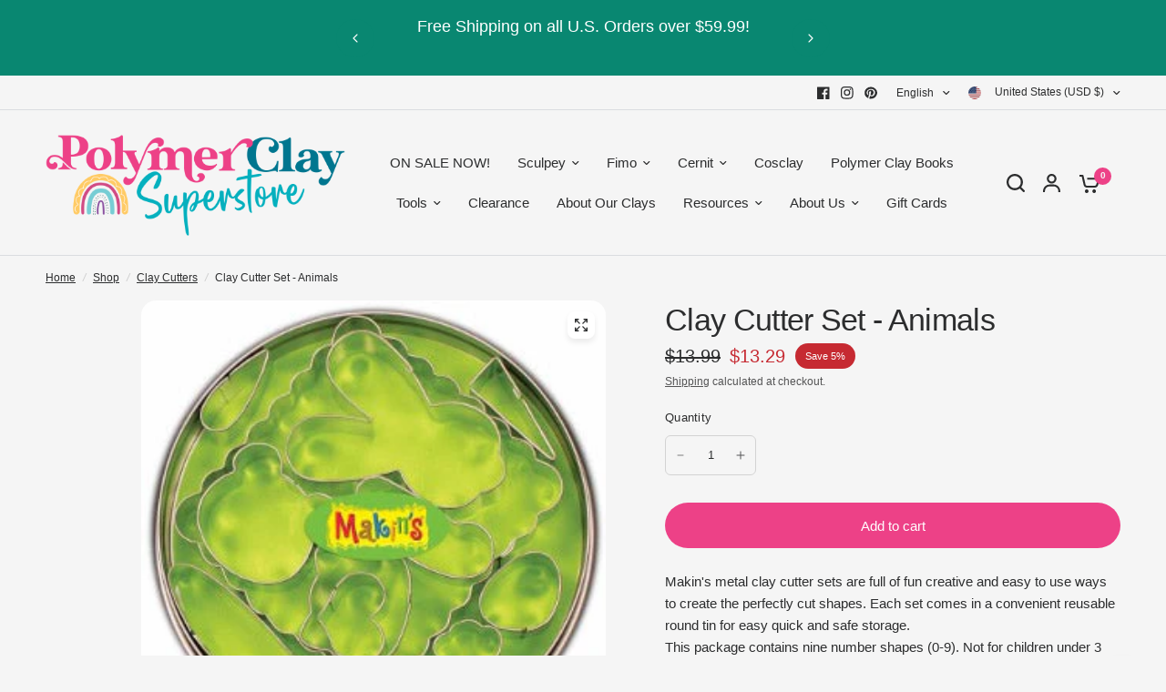

--- FILE ---
content_type: text/html; charset=utf-8
request_url: https://polymerclaysuperstore.com/collections/clay-cutters/products/clay-cutter-set-children-1
body_size: 55119
content:
<!doctype html><html class="no-js" lang="en" dir="ltr">
<head>
	<meta charset="utf-8">
	<meta http-equiv="X-UA-Compatible" content="IE=edge,chrome=1">
	<meta name="viewport" content="width=device-width, initial-scale=1, maximum-scale=5, viewport-fit=cover">
	<meta name="theme-color" content="#F5F5F5">
	<link rel="canonical" href="https://polymerclaysuperstore.com/products/clay-cutter-set-children-1">
	<link rel="preconnect" href="https://cdn.shopify.com" crossorigin>
	<link rel="preload" as="style" href="//polymerclaysuperstore.com/cdn/shop/t/27/assets/app.css?v=87461126209397085841761234411">
<link rel="preload" as="style" href="//polymerclaysuperstore.com/cdn/shop/t/27/assets/product-grid.css?v=128401113913147242401761234411">
<link rel="preload" as="style" href="//polymerclaysuperstore.com/cdn/shop/t/27/assets/product.css?v=29768871522656835501761234411">



<link rel="preload" as="script" href="//polymerclaysuperstore.com/cdn/shop/t/27/assets/animations.min.js?v=147813703405119417831761234411">

<link rel="preload" as="script" href="//polymerclaysuperstore.com/cdn/shop/t/27/assets/header.js?v=6094887744313169711761234411">
<link rel="preload" as="script" href="//polymerclaysuperstore.com/cdn/shop/t/27/assets/vendor.min.js?v=3813312436454354751761234411">
<link rel="preload" as="script" href="//polymerclaysuperstore.com/cdn/shop/t/27/assets/app.js?v=24564654912936275101761234411">

<script>
window.lazySizesConfig = window.lazySizesConfig || {};
window.lazySizesConfig.expand = 250;
window.lazySizesConfig.loadMode = 1;
window.lazySizesConfig.loadHidden = false;
</script>


	<link rel="icon" type="image/png" href="//polymerclaysuperstore.com/cdn/shop/files/pcs_favicon.png?crop=center&height=32&v=1730494311&width=32">

	<title>
	Clay Cutter Set - Animals &ndash; Polymer Clay Superstore
	</title>

	
	<meta name="description" content="Makin&#39;s metal clay cutter sets are full of fun creative and easy to use ways to create the perfectly cut shapes. Each set comes in a convenient reusable round tin for easy quick and safe storage. This package contains nine number shapes (0-9). Not for children under 3 years.">
	
<link rel="preconnect" href="https://fonts.shopifycdn.com" crossorigin>

<meta property="og:site_name" content="Polymer Clay Superstore">
<meta property="og:url" content="https://polymerclaysuperstore.com/products/clay-cutter-set-children-1">
<meta property="og:title" content="Clay Cutter Set - Animals">
<meta property="og:type" content="product">
<meta property="og:description" content="Makin&#39;s metal clay cutter sets are full of fun creative and easy to use ways to create the perfectly cut shapes. Each set comes in a convenient reusable round tin for easy quick and safe storage. This package contains nine number shapes (0-9). Not for children under 3 years."><meta property="og:image" content="http://polymerclaysuperstore.com/cdn/shop/files/37008.jpg?v=1758926954">
  <meta property="og:image:secure_url" content="https://polymerclaysuperstore.com/cdn/shop/files/37008.jpg?v=1758926954">
  <meta property="og:image:width" content="300">
  <meta property="og:image:height" content="300"><meta property="og:price:amount" content="13.29">
  <meta property="og:price:currency" content="USD"><meta name="twitter:card" content="summary_large_image">
<meta name="twitter:title" content="Clay Cutter Set - Animals">
<meta name="twitter:description" content="Makin&#39;s metal clay cutter sets are full of fun creative and easy to use ways to create the perfectly cut shapes. Each set comes in a convenient reusable round tin for easy quick and safe storage. This package contains nine number shapes (0-9). Not for children under 3 years.">


	<link href="//polymerclaysuperstore.com/cdn/shop/t/27/assets/app.css?v=87461126209397085841761234411" rel="stylesheet" type="text/css" media="all" />
	<link href="//polymerclaysuperstore.com/cdn/shop/t/27/assets/product-grid.css?v=128401113913147242401761234411" rel="stylesheet" type="text/css" media="all" />

	<style data-shopify>
	




		@font-face {
  font-family: Inter;
  font-weight: 600;
  font-style: normal;
  font-display: swap;
  src: url("//polymerclaysuperstore.com/cdn/fonts/inter/inter_n6.771af0474a71b3797eb38f3487d6fb79d43b6877.woff2") format("woff2"),
       url("//polymerclaysuperstore.com/cdn/fonts/inter/inter_n6.88c903d8f9e157d48b73b7777d0642925bcecde7.woff") format("woff");
}

@font-face {
  font-family: Inter;
  font-weight: 400;
  font-style: normal;
  font-display: swap;
  src: url("//polymerclaysuperstore.com/cdn/fonts/inter/inter_n4.b2a3f24c19b4de56e8871f609e73ca7f6d2e2bb9.woff2") format("woff2"),
       url("//polymerclaysuperstore.com/cdn/fonts/inter/inter_n4.af8052d517e0c9ffac7b814872cecc27ae1fa132.woff") format("woff");
}

h1,h2,h3,h4,h5,h6,
	.h1,.h2,.h3,.h4,.h5,.h6,
	.logolink.text-logo,
	.heading-font,
	.h1-xlarge,
	.h1-large,
	blockquote p,
	blockquote span,
	.customer-addresses .my-address .address-index {
		font-style: normal;
		font-weight: 600;
		font-family: Inter, sans-serif;
	}
	body,
	.body-font,
	.thb-product-detail .product-title {
		font-style: normal;
		font-weight: 400;
		font-family: "system_ui", -apple-system, 'Segoe UI', Roboto, 'Helvetica Neue', 'Noto Sans', 'Liberation Sans', Arial, sans-serif, 'Apple Color Emoji', 'Segoe UI Emoji', 'Segoe UI Symbol', 'Noto Color Emoji';
	}
	:root {

		--font-body-scale: 1.0;
		--font-body-line-height-scale: 1.0;
		--font-body-letter-spacing: 0.0em;
		--font-announcement-scale: 1.0;
		--font-body-medium-weight: 500;
    --font-body-bold-weight: 700;
		--font-heading-scale: 1.0;
		--font-heading-line-height-scale: 1.0;
		--font-heading-letter-spacing: -0.02em;
		--font-navigation-scale: 1.0;
		--font-product-price-scale: 1.0;
		--font-product-title-scale: 1.0;
		--font-product-title-line-height-scale: 1.0;
		--button-letter-spacing: 0.0em;

		--block-border-radius: 16px;
		--button-border-radius: 25px;
		--input-border-radius: 6px;

		--bg-body: #F5F5F5;
		--bg-body-rgb: 245,245,245;
		--bg-body-darken: #ededed;
		--payment-terms-background-color: #F5F5F5;
		
		--color-body: #2c2d2e;
		--color-body-rgb: 44,45,46;
		--color-heading: #00768f;
		--color-heading-rgb: 0,118,143;

		--color-accent: #ed4187;
		--color-accent-hover: #ea2072;
		--color-accent-rgb: 237,65,135;
		--color-border: #DADCE0;
		--color-form-border: #D3D3D3;
		--color-overlay-rgb: 159,163,167;--color-drawer-bg: #ffffff;
			--color-drawer-bg-rgb: 255,255,255;--color-announcement-bar-text: #ffffff;--color-announcement-bar-bg: #00768f;--color-secondary-menu-text: #2c2d2e;--color-secondary-menu-bg: #F5F5F5;--color-header-bg: #F5F5F5;
			--color-header-bg-rgb: 245,245,245;--color-header-text: #2c2d2e;
			--color-header-text-rgb: 44,45,46;--color-header-links: #2c2d2e;--color-header-links-hover: #05b0be;--color-header-icons: #2c2d2e;--color-header-border: #E2E2E2;--solid-button-background: #2c2d2e;
			--solid-button-background-hover: #1b1b1c;--solid-button-label: #ffffff;--white-button-label: #2c2d2e;--color-price: #2c2d2e;
			--color-price-rgb: 44,45,46;--color-price-discounted: #C62A32;--color-star: #FFAA47;--color-inventory-instock: #00768f;--color-inventory-lowstock: #e97f32;--block-shadows: 0px 4px 6px rgba(0, 0, 0, 0.08);--section-spacing-mobile: 50px;
		--section-spacing-desktop: 80px;--color-product-card-bg: rgba(0,0,0,0);--color-article-card-bg: #ffffff;--color-badge-text: #ffffff;--color-badge-sold-out: #6d6b6b;--color-badge-sale: #c62a32;--color-badge-preorder: #666666;--badge-corner-radius: 14px;--color-footer-heading: #FFFFFF;
			--color-footer-heading-rgb: 255,255,255;--color-footer-text: #DADCE0;
			--color-footer-text-rgb: 218,220,224;--color-footer-link: #aaaeb6;--color-footer-link-hover: #FFFFFF;--color-footer-border: #868d94;
			--color-footer-border-rgb: 134,141,148;--color-footer-bg: #2c2d2e;}
</style>


	<script>
		window.theme = window.theme || {};
		theme = {
			settings: {
				money_with_currency_format:"${{amount}}",
				cart_drawer:true},
			routes: {
				root_url: '/',
				cart_url: '/cart',
				cart_add_url: '/cart/add',
				search_url: '/search',
				cart_change_url: '/cart/change',
				cart_update_url: '/cart/update',
				predictive_search_url: '/search/suggest',
			},
			variantStrings: {
        addToCart: `Add to cart`,
        soldOut: `Sold out`,
        unavailable: `Unavailable`,
        preOrder: `Pre-order`,
      },
			strings: {
				requiresTerms: `You must agree with the terms and conditions of sales to check out`,
				shippingEstimatorNoResults: `Sorry, we do not ship to your address.`,
				shippingEstimatorOneResult: `There is one shipping rate for your address:`,
				shippingEstimatorMultipleResults: `There are several shipping rates for your address:`,
				shippingEstimatorError: `One or more error occurred while retrieving shipping rates:`
			}
		};
	</script>
	<script>window.performance && window.performance.mark && window.performance.mark('shopify.content_for_header.start');</script><meta name="google-site-verification" content="vai76VmQB95jaKj9Hu8yOyR-Pqj2h9jCMvHb-d6EDnE">
<meta name="facebook-domain-verification" content="27pa7virajt82wx7t8jeoqllzze84l">
<meta name="facebook-domain-verification" content="mnfygeq958fd7lfk2gprndv7v5tvug">
<meta id="shopify-digital-wallet" name="shopify-digital-wallet" content="/22033871/digital_wallets/dialog">
<meta name="shopify-checkout-api-token" content="5057438e82872ac58f074e0625c201d9">
<meta id="in-context-paypal-metadata" data-shop-id="22033871" data-venmo-supported="false" data-environment="production" data-locale="en_US" data-paypal-v4="true" data-currency="USD">
<link rel="alternate" type="application/json+oembed" href="https://polymerclaysuperstore.com/products/clay-cutter-set-children-1.oembed">
<script async="async" src="/checkouts/internal/preloads.js?locale=en-US"></script>
<link rel="preconnect" href="https://shop.app" crossorigin="anonymous">
<script async="async" src="https://shop.app/checkouts/internal/preloads.js?locale=en-US&shop_id=22033871" crossorigin="anonymous"></script>
<script id="apple-pay-shop-capabilities" type="application/json">{"shopId":22033871,"countryCode":"US","currencyCode":"USD","merchantCapabilities":["supports3DS"],"merchantId":"gid:\/\/shopify\/Shop\/22033871","merchantName":"Polymer Clay Superstore","requiredBillingContactFields":["postalAddress","email","phone"],"requiredShippingContactFields":["postalAddress","email","phone"],"shippingType":"shipping","supportedNetworks":["visa","masterCard","amex","discover","elo","jcb"],"total":{"type":"pending","label":"Polymer Clay Superstore","amount":"1.00"},"shopifyPaymentsEnabled":true,"supportsSubscriptions":true}</script>
<script id="shopify-features" type="application/json">{"accessToken":"5057438e82872ac58f074e0625c201d9","betas":["rich-media-storefront-analytics"],"domain":"polymerclaysuperstore.com","predictiveSearch":true,"shopId":22033871,"locale":"en"}</script>
<script>var Shopify = Shopify || {};
Shopify.shop = "polymerclaysuperstore.myshopify.com";
Shopify.locale = "en";
Shopify.currency = {"active":"USD","rate":"1.0"};
Shopify.country = "US";
Shopify.theme = {"name":"PCS Backup Oct 23 2025","id":156346482908,"schema_name":"Vision","schema_version":"3.1.0","theme_store_id":2053,"role":"main"};
Shopify.theme.handle = "null";
Shopify.theme.style = {"id":null,"handle":null};
Shopify.cdnHost = "polymerclaysuperstore.com/cdn";
Shopify.routes = Shopify.routes || {};
Shopify.routes.root = "/";</script>
<script type="module">!function(o){(o.Shopify=o.Shopify||{}).modules=!0}(window);</script>
<script>!function(o){function n(){var o=[];function n(){o.push(Array.prototype.slice.apply(arguments))}return n.q=o,n}var t=o.Shopify=o.Shopify||{};t.loadFeatures=n(),t.autoloadFeatures=n()}(window);</script>
<script>
  window.ShopifyPay = window.ShopifyPay || {};
  window.ShopifyPay.apiHost = "shop.app\/pay";
  window.ShopifyPay.redirectState = null;
</script>
<script id="shop-js-analytics" type="application/json">{"pageType":"product"}</script>
<script defer="defer" async type="module" src="//polymerclaysuperstore.com/cdn/shopifycloud/shop-js/modules/v2/client.init-shop-cart-sync_BN7fPSNr.en.esm.js"></script>
<script defer="defer" async type="module" src="//polymerclaysuperstore.com/cdn/shopifycloud/shop-js/modules/v2/chunk.common_Cbph3Kss.esm.js"></script>
<script defer="defer" async type="module" src="//polymerclaysuperstore.com/cdn/shopifycloud/shop-js/modules/v2/chunk.modal_DKumMAJ1.esm.js"></script>
<script type="module">
  await import("//polymerclaysuperstore.com/cdn/shopifycloud/shop-js/modules/v2/client.init-shop-cart-sync_BN7fPSNr.en.esm.js");
await import("//polymerclaysuperstore.com/cdn/shopifycloud/shop-js/modules/v2/chunk.common_Cbph3Kss.esm.js");
await import("//polymerclaysuperstore.com/cdn/shopifycloud/shop-js/modules/v2/chunk.modal_DKumMAJ1.esm.js");

  window.Shopify.SignInWithShop?.initShopCartSync?.({"fedCMEnabled":true,"windoidEnabled":true});

</script>
<script>
  window.Shopify = window.Shopify || {};
  if (!window.Shopify.featureAssets) window.Shopify.featureAssets = {};
  window.Shopify.featureAssets['shop-js'] = {"shop-cart-sync":["modules/v2/client.shop-cart-sync_CJVUk8Jm.en.esm.js","modules/v2/chunk.common_Cbph3Kss.esm.js","modules/v2/chunk.modal_DKumMAJ1.esm.js"],"init-fed-cm":["modules/v2/client.init-fed-cm_7Fvt41F4.en.esm.js","modules/v2/chunk.common_Cbph3Kss.esm.js","modules/v2/chunk.modal_DKumMAJ1.esm.js"],"init-shop-email-lookup-coordinator":["modules/v2/client.init-shop-email-lookup-coordinator_Cc088_bR.en.esm.js","modules/v2/chunk.common_Cbph3Kss.esm.js","modules/v2/chunk.modal_DKumMAJ1.esm.js"],"init-windoid":["modules/v2/client.init-windoid_hPopwJRj.en.esm.js","modules/v2/chunk.common_Cbph3Kss.esm.js","modules/v2/chunk.modal_DKumMAJ1.esm.js"],"shop-button":["modules/v2/client.shop-button_B0jaPSNF.en.esm.js","modules/v2/chunk.common_Cbph3Kss.esm.js","modules/v2/chunk.modal_DKumMAJ1.esm.js"],"shop-cash-offers":["modules/v2/client.shop-cash-offers_DPIskqss.en.esm.js","modules/v2/chunk.common_Cbph3Kss.esm.js","modules/v2/chunk.modal_DKumMAJ1.esm.js"],"shop-toast-manager":["modules/v2/client.shop-toast-manager_CK7RT69O.en.esm.js","modules/v2/chunk.common_Cbph3Kss.esm.js","modules/v2/chunk.modal_DKumMAJ1.esm.js"],"init-shop-cart-sync":["modules/v2/client.init-shop-cart-sync_BN7fPSNr.en.esm.js","modules/v2/chunk.common_Cbph3Kss.esm.js","modules/v2/chunk.modal_DKumMAJ1.esm.js"],"init-customer-accounts-sign-up":["modules/v2/client.init-customer-accounts-sign-up_CfPf4CXf.en.esm.js","modules/v2/client.shop-login-button_DeIztwXF.en.esm.js","modules/v2/chunk.common_Cbph3Kss.esm.js","modules/v2/chunk.modal_DKumMAJ1.esm.js"],"pay-button":["modules/v2/client.pay-button_CgIwFSYN.en.esm.js","modules/v2/chunk.common_Cbph3Kss.esm.js","modules/v2/chunk.modal_DKumMAJ1.esm.js"],"init-customer-accounts":["modules/v2/client.init-customer-accounts_DQ3x16JI.en.esm.js","modules/v2/client.shop-login-button_DeIztwXF.en.esm.js","modules/v2/chunk.common_Cbph3Kss.esm.js","modules/v2/chunk.modal_DKumMAJ1.esm.js"],"avatar":["modules/v2/client.avatar_BTnouDA3.en.esm.js"],"init-shop-for-new-customer-accounts":["modules/v2/client.init-shop-for-new-customer-accounts_CsZy_esa.en.esm.js","modules/v2/client.shop-login-button_DeIztwXF.en.esm.js","modules/v2/chunk.common_Cbph3Kss.esm.js","modules/v2/chunk.modal_DKumMAJ1.esm.js"],"shop-follow-button":["modules/v2/client.shop-follow-button_BRMJjgGd.en.esm.js","modules/v2/chunk.common_Cbph3Kss.esm.js","modules/v2/chunk.modal_DKumMAJ1.esm.js"],"checkout-modal":["modules/v2/client.checkout-modal_B9Drz_yf.en.esm.js","modules/v2/chunk.common_Cbph3Kss.esm.js","modules/v2/chunk.modal_DKumMAJ1.esm.js"],"shop-login-button":["modules/v2/client.shop-login-button_DeIztwXF.en.esm.js","modules/v2/chunk.common_Cbph3Kss.esm.js","modules/v2/chunk.modal_DKumMAJ1.esm.js"],"lead-capture":["modules/v2/client.lead-capture_DXYzFM3R.en.esm.js","modules/v2/chunk.common_Cbph3Kss.esm.js","modules/v2/chunk.modal_DKumMAJ1.esm.js"],"shop-login":["modules/v2/client.shop-login_CA5pJqmO.en.esm.js","modules/v2/chunk.common_Cbph3Kss.esm.js","modules/v2/chunk.modal_DKumMAJ1.esm.js"],"payment-terms":["modules/v2/client.payment-terms_BxzfvcZJ.en.esm.js","modules/v2/chunk.common_Cbph3Kss.esm.js","modules/v2/chunk.modal_DKumMAJ1.esm.js"]};
</script>
<script>(function() {
  var isLoaded = false;
  function asyncLoad() {
    if (isLoaded) return;
    isLoaded = true;
    var urls = ["https:\/\/sales.saio.io\/timer_scripts?shop=polymerclaysuperstore.myshopify.com","https:\/\/search-us3.omegacommerce.com\/instant\/initjs?ID=fb83ac30-980a-4937-bda5-c658b0ea4612\u0026shop=polymerclaysuperstore.myshopify.com"];
    for (var i = 0; i < urls.length; i++) {
      var s = document.createElement('script');
      s.type = 'text/javascript';
      s.async = true;
      s.src = urls[i];
      var x = document.getElementsByTagName('script')[0];
      x.parentNode.insertBefore(s, x);
    }
  };
  if(window.attachEvent) {
    window.attachEvent('onload', asyncLoad);
  } else {
    window.addEventListener('load', asyncLoad, false);
  }
})();</script>
<script id="__st">var __st={"a":22033871,"offset":-18000,"reqid":"9b731959-afc4-473a-890d-b6ef7c49ccb1-1769909370","pageurl":"polymerclaysuperstore.com\/collections\/clay-cutters\/products\/clay-cutter-set-children-1","u":"2e5ace3d34a1","p":"product","rtyp":"product","rid":9082670186716};</script>
<script>window.ShopifyPaypalV4VisibilityTracking = true;</script>
<script id="captcha-bootstrap">!function(){'use strict';const t='contact',e='account',n='new_comment',o=[[t,t],['blogs',n],['comments',n],[t,'customer']],c=[[e,'customer_login'],[e,'guest_login'],[e,'recover_customer_password'],[e,'create_customer']],r=t=>t.map((([t,e])=>`form[action*='/${t}']:not([data-nocaptcha='true']) input[name='form_type'][value='${e}']`)).join(','),a=t=>()=>t?[...document.querySelectorAll(t)].map((t=>t.form)):[];function s(){const t=[...o],e=r(t);return a(e)}const i='password',u='form_key',d=['recaptcha-v3-token','g-recaptcha-response','h-captcha-response',i],f=()=>{try{return window.sessionStorage}catch{return}},m='__shopify_v',_=t=>t.elements[u];function p(t,e,n=!1){try{const o=window.sessionStorage,c=JSON.parse(o.getItem(e)),{data:r}=function(t){const{data:e,action:n}=t;return t[m]||n?{data:e,action:n}:{data:t,action:n}}(c);for(const[e,n]of Object.entries(r))t.elements[e]&&(t.elements[e].value=n);n&&o.removeItem(e)}catch(o){console.error('form repopulation failed',{error:o})}}const l='form_type',E='cptcha';function T(t){t.dataset[E]=!0}const w=window,h=w.document,L='Shopify',v='ce_forms',y='captcha';let A=!1;((t,e)=>{const n=(g='f06e6c50-85a8-45c8-87d0-21a2b65856fe',I='https://cdn.shopify.com/shopifycloud/storefront-forms-hcaptcha/ce_storefront_forms_captcha_hcaptcha.v1.5.2.iife.js',D={infoText:'Protected by hCaptcha',privacyText:'Privacy',termsText:'Terms'},(t,e,n)=>{const o=w[L][v],c=o.bindForm;if(c)return c(t,g,e,D).then(n);var r;o.q.push([[t,g,e,D],n]),r=I,A||(h.body.append(Object.assign(h.createElement('script'),{id:'captcha-provider',async:!0,src:r})),A=!0)});var g,I,D;w[L]=w[L]||{},w[L][v]=w[L][v]||{},w[L][v].q=[],w[L][y]=w[L][y]||{},w[L][y].protect=function(t,e){n(t,void 0,e),T(t)},Object.freeze(w[L][y]),function(t,e,n,w,h,L){const[v,y,A,g]=function(t,e,n){const i=e?o:[],u=t?c:[],d=[...i,...u],f=r(d),m=r(i),_=r(d.filter((([t,e])=>n.includes(e))));return[a(f),a(m),a(_),s()]}(w,h,L),I=t=>{const e=t.target;return e instanceof HTMLFormElement?e:e&&e.form},D=t=>v().includes(t);t.addEventListener('submit',(t=>{const e=I(t);if(!e)return;const n=D(e)&&!e.dataset.hcaptchaBound&&!e.dataset.recaptchaBound,o=_(e),c=g().includes(e)&&(!o||!o.value);(n||c)&&t.preventDefault(),c&&!n&&(function(t){try{if(!f())return;!function(t){const e=f();if(!e)return;const n=_(t);if(!n)return;const o=n.value;o&&e.removeItem(o)}(t);const e=Array.from(Array(32),(()=>Math.random().toString(36)[2])).join('');!function(t,e){_(t)||t.append(Object.assign(document.createElement('input'),{type:'hidden',name:u})),t.elements[u].value=e}(t,e),function(t,e){const n=f();if(!n)return;const o=[...t.querySelectorAll(`input[type='${i}']`)].map((({name:t})=>t)),c=[...d,...o],r={};for(const[a,s]of new FormData(t).entries())c.includes(a)||(r[a]=s);n.setItem(e,JSON.stringify({[m]:1,action:t.action,data:r}))}(t,e)}catch(e){console.error('failed to persist form',e)}}(e),e.submit())}));const S=(t,e)=>{t&&!t.dataset[E]&&(n(t,e.some((e=>e===t))),T(t))};for(const o of['focusin','change'])t.addEventListener(o,(t=>{const e=I(t);D(e)&&S(e,y())}));const B=e.get('form_key'),M=e.get(l),P=B&&M;t.addEventListener('DOMContentLoaded',(()=>{const t=y();if(P)for(const e of t)e.elements[l].value===M&&p(e,B);[...new Set([...A(),...v().filter((t=>'true'===t.dataset.shopifyCaptcha))])].forEach((e=>S(e,t)))}))}(h,new URLSearchParams(w.location.search),n,t,e,['guest_login'])})(!0,!0)}();</script>
<script integrity="sha256-4kQ18oKyAcykRKYeNunJcIwy7WH5gtpwJnB7kiuLZ1E=" data-source-attribution="shopify.loadfeatures" defer="defer" src="//polymerclaysuperstore.com/cdn/shopifycloud/storefront/assets/storefront/load_feature-a0a9edcb.js" crossorigin="anonymous"></script>
<script crossorigin="anonymous" defer="defer" src="//polymerclaysuperstore.com/cdn/shopifycloud/storefront/assets/shopify_pay/storefront-65b4c6d7.js?v=20250812"></script>
<script data-source-attribution="shopify.dynamic_checkout.dynamic.init">var Shopify=Shopify||{};Shopify.PaymentButton=Shopify.PaymentButton||{isStorefrontPortableWallets:!0,init:function(){window.Shopify.PaymentButton.init=function(){};var t=document.createElement("script");t.src="https://polymerclaysuperstore.com/cdn/shopifycloud/portable-wallets/latest/portable-wallets.en.js",t.type="module",document.head.appendChild(t)}};
</script>
<script data-source-attribution="shopify.dynamic_checkout.buyer_consent">
  function portableWalletsHideBuyerConsent(e){var t=document.getElementById("shopify-buyer-consent"),n=document.getElementById("shopify-subscription-policy-button");t&&n&&(t.classList.add("hidden"),t.setAttribute("aria-hidden","true"),n.removeEventListener("click",e))}function portableWalletsShowBuyerConsent(e){var t=document.getElementById("shopify-buyer-consent"),n=document.getElementById("shopify-subscription-policy-button");t&&n&&(t.classList.remove("hidden"),t.removeAttribute("aria-hidden"),n.addEventListener("click",e))}window.Shopify?.PaymentButton&&(window.Shopify.PaymentButton.hideBuyerConsent=portableWalletsHideBuyerConsent,window.Shopify.PaymentButton.showBuyerConsent=portableWalletsShowBuyerConsent);
</script>
<script data-source-attribution="shopify.dynamic_checkout.cart.bootstrap">document.addEventListener("DOMContentLoaded",(function(){function t(){return document.querySelector("shopify-accelerated-checkout-cart, shopify-accelerated-checkout")}if(t())Shopify.PaymentButton.init();else{new MutationObserver((function(e,n){t()&&(Shopify.PaymentButton.init(),n.disconnect())})).observe(document.body,{childList:!0,subtree:!0})}}));
</script>
<link id="shopify-accelerated-checkout-styles" rel="stylesheet" media="screen" href="https://polymerclaysuperstore.com/cdn/shopifycloud/portable-wallets/latest/accelerated-checkout-backwards-compat.css" crossorigin="anonymous">
<style id="shopify-accelerated-checkout-cart">
        #shopify-buyer-consent {
  margin-top: 1em;
  display: inline-block;
  width: 100%;
}

#shopify-buyer-consent.hidden {
  display: none;
}

#shopify-subscription-policy-button {
  background: none;
  border: none;
  padding: 0;
  text-decoration: underline;
  font-size: inherit;
  cursor: pointer;
}

#shopify-subscription-policy-button::before {
  box-shadow: none;
}

      </style>

<script>window.performance && window.performance.mark && window.performance.mark('shopify.content_for_header.end');</script> <!-- Header hook for plugins -->

	<script>document.documentElement.className = document.documentElement.className.replace('no-js', 'js');</script>
	
<!-- BEGIN app block: shopify://apps/omega-instant-search/blocks/app-embed/80a2fd19-fbcc-4a61-820e-86ede4a81b22 --><!-- END app block --><!-- BEGIN app block: shopify://apps/bold-subscriptions/blocks/bsub-embed/9ceb49f0-5fe5-4b5e-943d-f8af8985167d -->
<script id="bold-subscriptions-app-embed-script" type="text/javascript" defer>
    
        
            if (window.location.href.includes('pages/manage-subscriptions')) {
                const queryParams = new URLSearchParams(window.location.search);
                if(queryParams.has('deep_link') && queryParams.get('deep_link') === 'upsell' &&
                    queryParams.has('type') && queryParams.get('type') === 'upcoming-order-email'
                ) {
                    window.location.href=`/account/login?${queryParams.toString()}&from_msp=true`;
                }
            } else if (window.location.href.includes('/account/login')) {
                document.addEventListener('DOMContentLoaded', function() {
                    const queryParams = new URLSearchParams(window.location.search);
                    if(queryParams.has('from_msp')) {
                        queryParams.delete('from_msp');

                        let form = document.querySelector("#customer_login");

                        if(form) {
                            let input = document.createElement('input');
                            input.type = 'hidden';
                            input.name = 'return_to';
                            input.value = `https://polymerclaysuperstore.com/pages/manage-subscriptions?${queryParams.toString()}`;

                            form.appendChild(input);
                        }
                    }
                });
            }
        
    

    window.BOLD = window.BOLD || {};
    window.BOLD.subscriptions = window.BOLD.subscriptions || {};
    window.BOLD.subscriptions.config = window.BOLD.subscriptions.config || {};
    window.BOLD.subscriptions.config.isAppEmbedEnabled = true;
    window.BOLD.subscriptions.classes = window.BOLD.subscriptions.classes || {};
    window.BOLD.subscriptions.patches = window.BOLD.subscriptions.patches || {};
    window.BOLD.subscriptions.patches.maxCheckoutRetries = window.BOLD.subscriptions.patches.maxCheckoutRetries || 200;
    window.BOLD.subscriptions.patches.currentCheckoutRetries = window.BOLD.subscriptions.patches.currentCheckoutRetries || 0;
    window.BOLD.subscriptions.patches.maxCashierPatchAttempts = window.BOLD.subscriptions.patches.maxCashierPatchAttempts || 200;
    window.BOLD.subscriptions.patches.currentCashierPatchAttempts = window.BOLD.subscriptions.patches.currentCashierPatchAttempts || 0;
    window.BOLD.subscriptions.config.platform = 'shopify';
    window.BOLD.subscriptions.config.shopDomain = 'polymerclaysuperstore.myshopify.com';
    window.BOLD.subscriptions.config.customDomain = 'polymerclaysuperstore.com';
    window.BOLD.subscriptions.config.shopIdentifier = '22033871';
    window.BOLD.subscriptions.config.cashierUrl = 'https://cashier.boldcommerce.com';
    window.BOLD.subscriptions.config.boldAPIBase = 'https://app-api.boldapps.net/';
    window.BOLD.subscriptions.config.cashierApplicationUUID = '2e6a2bbc-b12b-4255-abdf-a02af85c0d4e';
    window.BOLD.subscriptions.config.appUrl = 'https://sub.boldapps.net';
    window.BOLD.subscriptions.config.currencyCode = 'USD';
    window.BOLD.subscriptions.config.checkoutType = 'shopify';
    window.BOLD.subscriptions.config.currencyFormat = "$\u0026#123;\u0026#123;amount}}";
    window.BOLD.subscriptions.config.shopCurrencies = [{"id":6732,"currency":"SGD","currency_format":"$\u0026#123;\u0026#123;amount}}","created_at":"2024-04-11 17:21:22","updated_at":"2024-04-11 17:21:22"},{"id":4417,"currency":"USD","currency_format":"$\u0026#123;\u0026#123;amount}}","created_at":"2022-03-19 08:51:09","updated_at":"2022-03-19 08:51:09"}];
    window.BOLD.subscriptions.config.shopSettings = {"allow_msp_cancellation":true,"allow_msp_prepaid_renewal":true,"customer_can_pause_subscription":false,"customer_can_change_next_order_date":true,"customer_can_change_order_frequency":true,"customer_can_create_an_additional_order":false,"customer_can_use_passwordless_login":false,"customer_passwordless_login_redirect":false,"customer_can_add_products_to_existing_subscriptions":false,"show_currency_code":true,"stored_payment_method_policy":"required","customer_portal_path":"pages\/manage-subscriptions"};
    window.BOLD.subscriptions.config.customerLoginPath = null;
    window.BOLD.subscriptions.config.isPrepaidEnabled = window.BOLD.subscriptions.config.isPrepaidEnabled || true;
    window.BOLD.subscriptions.config.loadSubscriptionGroupFrom = 'default';
    window.BOLD.subscriptions.config.loadSubscriptionGroupFromTypes = "default";
    window.BOLD.subscriptions.config.cashierPluginOnlyMode = window.BOLD.subscriptions.config.cashierPluginOnlyMode || false;
    if (window.BOLD.subscriptions.config.waitForCheckoutLoader === undefined) {
        window.BOLD.subscriptions.config.waitForCheckoutLoader = true;
    }

    window.BOLD.subscriptions.config.addToCartFormSelectors = window.BOLD.subscriptions.config.addToCartFormSelectors || [];
    window.BOLD.subscriptions.config.addToCartButtonSelectors = window.BOLD.subscriptions.config.addToCartButtonSelectors || [];
    window.BOLD.subscriptions.config.widgetInsertBeforeSelectors = window.BOLD.subscriptions.config.widgetInsertBeforeSelectors || [];
    window.BOLD.subscriptions.config.quickAddToCartButtonSelectors = window.BOLD.subscriptions.config.quickAddToCartButtonSelectors || [];
    window.BOLD.subscriptions.config.cartElementSelectors = window.BOLD.subscriptions.config.cartElementSelectors || [];
    window.BOLD.subscriptions.config.cartTotalElementSelectors = window.BOLD.subscriptions.config.cartTotalElementSelectors || [];
    window.BOLD.subscriptions.config.lineItemSelectors = window.BOLD.subscriptions.config.lineItemSelectors || [];
    window.BOLD.subscriptions.config.lineItemNameSelectors = window.BOLD.subscriptions.config.lineItemNameSelectors || [];
    window.BOLD.subscriptions.config.checkoutButtonSelectors = window.BOLD.subscriptions.config.checkoutButtonSelectors || [];

    window.BOLD.subscriptions.config.featureFlags = window.BOLD.subscriptions.config.featureFlagOverrides || ["BE-2298-Support-Variant-Selections-In-Sub-Groups","BE-3206-shipping-option-api","BE-6519-admin-edit-delivery-methods","BE-6178-Control-Oversell-Rules-For-Recurrences","BE-6887_Reduce_CBP_Chunk_Size","BE-6741-RESTFUL-discount-codes","BE-6925-remove-bold-error-code-from-error-message","BE-6676-enable-embedded-flow","BE-7075-cbp-grpc-report"];
    window.BOLD.subscriptions.config.subscriptionProcessingFrequency = '60';
    window.BOLD.subscriptions.config.requireMSPInitialLoadingMessage = true;
    window.BOLD.subscriptions.data = window.BOLD.subscriptions.data || {};

    // Interval text markup template
    window.BOLD.subscriptions.config.lineItemPropertyListSelectors = window.BOLD.subscriptions.config.lineItemPropertyListSelectors || [];
    window.BOLD.subscriptions.config.lineItemPropertyListSelectors.push('dl.definitionList');
    window.BOLD.subscriptions.config.lineItemPropertyListTemplate = window.BOLD.subscriptions.config.lineItemPropertyListTemplate || '<dl class="definitionList"></dl>';
    window.BOLD.subscriptions.config.lineItemPropertyTemplate = window.BOLD.subscriptions.config.lineItemPropertyTemplate || '<dt class="definitionList-key">{{key}}:</dt><dd class="definitionList-value">{{value}}</dd>';

    // Discount text markup template
    window.BOLD.subscriptions.config.discountItemTemplate = window.BOLD.subscriptions.config.discountItemTemplate || '<div class="bold-subscriptions-discount"><div class="bold-subscriptions-discount__details">{{details}}</div><div class="bold-subscriptions-discount__total">{{total}}</div></div>';


    // Constants in XMLHttpRequest are not reliable, so we will create our own
    // reference: https://developer.mozilla.org/en-US/docs/Web/API/XMLHttpRequest/readyState
    window.BOLD.subscriptions.config.XMLHttpRequest = {
        UNSENT:0,            // Client has been created. open() not called yet.
        OPENED: 1,           // open() has been called.
        HEADERS_RECEIVED: 2, // send() has been called, and headers and status are available.
        LOADING: 3,          // Downloading; responseText holds partial data.
        DONE: 4              // The operation is complete.
    };

    window.BOLD.subscriptions.config.assetBaseUrl = 'https://sub.boldapps.net';
    if (window.localStorage && window.localStorage.getItem('boldSubscriptionsAssetBaseUrl')) {
        window.BOLD.subscriptions.config.assetBaseUrl = window.localStorage.getItem('boldSubscriptionsAssetBaseUrl')
    }

    window.BOLD.subscriptions.data.subscriptionGroups = [];
    if (localStorage && localStorage.getItem('boldSubscriptionsSubscriptionGroups')) {
        window.BOLD.subscriptions.data.subscriptionGroups = JSON.parse(localStorage.getItem('boldSubscriptionsSubscriptionGroups'));
    } else {
        window.BOLD.subscriptions.data.subscriptionGroups = [{"id":26430,"billing_rules":[{"id":56052,"subscription_group_id":26430,"interval_name":"Polymer Clay SuperSTAR Membership Club","billing_rule":"FREQ=YEARLY","custom_billing_rule":""}],"is_subscription_only":false,"allow_prepaid":false,"allow_dynamic_discount":false,"is_prepaid_only":false,"should_continue_prepaid":true,"continue_prepaid_type":"as_prepaid","prepaid_durations":[{"id":26361,"subscription_group_id":26430,"total_duration":1,"discount_type":"percentage","discount_value":0}],"dynamic_discounts":[],"selection_options":[{"platform_entity_id":null}],"discount_type":"no_discount","percent_discount":0,"fixed_discount":0,"can_add_to_cart":true}];
    }

    window.BOLD.subscriptions.isFeatureFlagEnabled = function (featureFlag) {
        for (var i = 0; i < window.BOLD.subscriptions.config.featureFlags.length; i++) {
            if (window.BOLD.subscriptions.config.featureFlags[i] === featureFlag){
                return true;
            }
        }
        return false;
    }

    window.BOLD.subscriptions.logger = {
        tag: "bold_subscriptions",
        // the bold subscriptions log level
        // 0 - errors (default)
        // 1 - warnings + errors
        // 2 - info + warnings + errors
        // use window.localStorage.setItem('boldSubscriptionsLogLevel', x) to set the log level
        levels: {
            ERROR: 0,
            WARN: 1,
            INFO: 2,
        },
        level: parseInt((window.localStorage && window.localStorage.getItem('boldSubscriptionsLogLevel')) || "0", 10),
        _log: function(callArgs, level) {
            if (!window.console) {
                return null;
            }

            if (window.BOLD.subscriptions.logger.level < level) {
                return;
            }

            var params = Array.prototype.slice.call(callArgs);
            params.unshift(window.BOLD.subscriptions.logger.tag);

            switch (level) {
                case window.BOLD.subscriptions.logger.levels.INFO:
                    console.info.apply(null, params);
                    return;
                case window.BOLD.subscriptions.logger.levels.WARN:
                    console.warn.apply(null, params);
                    return;
                case window.BOLD.subscriptions.logger.levels.ERROR:
                    console.error.apply(null, params);
                    return;
                default:
                    console.log.apply(null, params);
                    return;
            }
        },
        info: function() {
            window.BOLD.subscriptions.logger._log(arguments, window.BOLD.subscriptions.logger.levels.INFO);
        },
        warn: function() {
            window.BOLD.subscriptions.logger._log(arguments, window.BOLD.subscriptions.logger.levels.WARN);
        },
        error: function() {
            window.BOLD.subscriptions.logger._log(arguments, window.BOLD.subscriptions.logger.levels.ERROR);
        }
    }

    window.BOLD.subscriptions.shouldLoadSubscriptionGroupFromAPI = function() {
        return window.BOLD.subscriptions.config.loadSubscriptionGroupFrom === window.BOLD.subscriptions.config.loadSubscriptionGroupFromTypes['BSUB_API'];
    }

    window.BOLD.subscriptions.getSubscriptionGroupFromProductId = function (productId) {
        var data = window.BOLD.subscriptions.data;
        var foundGroup = null;
        for (var i = 0; i < data.subscriptionGroups.length; i += 1) {
            var subscriptionGroup = data.subscriptionGroups[i];
            for (var j = 0; j < subscriptionGroup.selection_options.length; j += 1) {
                var selectionOption = subscriptionGroup.selection_options[j];
                if (selectionOption.platform_entity_id === productId.toString()) {
                    foundGroup = subscriptionGroup;
                    break;
                }
            }
            if (foundGroup) {
                break;
            }
        }
        return foundGroup;
    };

    window.BOLD.subscriptions.getSubscriptionGroupById = function(subGroupId) {
        var subscriptionGroups = window.BOLD.subscriptions.data.subscriptionGroups;

        for (var i = 0; i < subscriptionGroups.length; i += 1) {
            var subGroup = subscriptionGroups[i];
            if (subGroup.id === subGroupId) {
                return subGroup;
            }
        }

        return null;
    };

    window.BOLD.subscriptions.addSubscriptionGroup = function (subscriptionGroup) {
        if(!window.BOLD.subscriptions.getSubscriptionGroupById(subscriptionGroup.id))
        {
            window.BOLD.subscriptions.data.subscriptionGroups.push(subscriptionGroup);
        }
    }

    window.BOLD.subscriptions.getSubscriptionGroupPrepaidDurationById = function(subscriptionGroupId, prepaidDurationId) {
        var subscriptionGroup = window.BOLD.subscriptions.getSubscriptionGroupById(subscriptionGroupId);

        if (
            !subscriptionGroup
            || !subscriptionGroup.prepaid_durations
            || !subscriptionGroup.prepaid_durations.length
        ) {
            return null;
        }

        for (var i = 0; i < subscriptionGroup.prepaid_durations.length; i++) {
            var prepaidDuration = subscriptionGroup.prepaid_durations[i];
            if (prepaidDuration.id === prepaidDurationId) {
                return prepaidDuration;
            }
        }

        return null;
    }

    window.BOLD.subscriptions.getSubscriptionGroupBillingRuleById = function(subGroup, billingRuleId) {
        for (var i = 0; i < subGroup.billing_rules.length; i += 1) {
            var billingRule = subGroup.billing_rules[i];
            if (billingRule.id === billingRuleId) {
                return billingRule;
            }
        }

        return null;
    };

    window.BOLD.subscriptions.toggleDisabledAddToCartButtons = function(d) {
        var addToCartForms = document.querySelectorAll(window.BOLD.subscriptions.config.addToCartFormSelectors.join(','));
        var disable = !!d;
        for (var i = 0; i < addToCartForms.length; i++) {
            var addToCartForm = addToCartForms[i];
            var productId = window.BOLD.subscriptions.getProductIdFromAddToCartForm(addToCartForm);
            var subscriptionGroup = window.BOLD.subscriptions.getSubscriptionGroupFromProductId(productId);

            if(window.BOLD.subscriptions.isFeatureFlagEnabled('BS2-4659_improve_large_group_selection') ) {
                if (subscriptionGroup || window.BOLD.subscriptions.shouldLoadSubscriptionGroupFromAPI()) {
                    var addToCartButtons = addToCartForm.querySelectorAll(window.BOLD.subscriptions.config.addToCartButtonSelectors.join(','));
                    for (var j = 0; j < addToCartButtons.length; j++) {
                        var addToCartButton = addToCartButtons[j];
                        var toggleAction = disable ?  addToCartButton.setAttribute : addToCartButton.removeAttribute;

                        addToCartButton.disabled = disable;
                        toggleAction.call(addToCartButton, 'data-disabled-by-subscriptions', disable);
                    }
                }
            } else {
                if (subscriptionGroup) {
                    var addToCartButtons = addToCartForm.querySelectorAll(window.BOLD.subscriptions.config.addToCartButtonSelectors.join(','));
                    for (var j = 0; j < addToCartButtons.length; j++) {
                        var addToCartButton = addToCartButtons[j];
                        var toggleAction = disable ?  addToCartButton.setAttribute : addToCartButton.removeAttribute;

                        addToCartButton.disabled = disable;
                        toggleAction.call(addToCartButton, 'data-disabled-by-subscriptions', disable);
                    }
                }
            }

        }
    };

    window.BOLD.subscriptions.disableAddToCartButtons = function () {
        // only disable the add to cart buttons if the app isn't loaded yet
        if (!window.BOLD.subscriptions.app) {
            window.BOLD.subscriptions.toggleDisabledAddToCartButtons(true);
        } else {
            window.BOLD.subscriptions.enableAddToCartButtons();
        }
    };

    window.BOLD.subscriptions.enableAddToCartButtons = function () {
        document.removeEventListener('click', window.BOLD.subscriptions.preventSubscriptionAddToCart);
        window.BOLD.subscriptions.toggleDisabledAddToCartButtons(false);
    };

    window.BOLD.subscriptions.toggleDisabledCheckoutButtons = function(d) {
        var checkoutButtons = document.querySelectorAll(window.BOLD.subscriptions.config.checkoutButtonSelectors.join(','));
        var disable = !!d;
        for (var i = 0; i < checkoutButtons.length; i++) {
            var checkoutButton = checkoutButtons[i];
            var toggleAction = disable ? checkoutButton.setAttribute : checkoutButton.removeAttribute;

            checkoutButton.disabled = disable;
            toggleAction.call(checkoutButton, 'data-disabled-by-subscriptions', disable);
        }
    }

    window.BOLD.subscriptions.disableCheckoutButtons = function() {
        // only disable the checkout buttons if the app isn't loaded yet
        if (!window.BOLD.subscriptions.app) {
            window.BOLD.subscriptions.toggleDisabledCheckoutButtons(true);
        } else {
            window.BOLD.subscriptions.enableCheckoutButtons();
        }
    }

    window.BOLD.subscriptions.enableCheckoutButtons = function() {
        document.removeEventListener('click', window.BOLD.subscriptions.preventCheckout);
        window.BOLD.subscriptions.toggleDisabledCheckoutButtons(false);
    }

    window.BOLD.subscriptions.hasSuccessfulAddToCarts = function() {
        if (typeof(Storage) !== "undefined") {
            var successfulAddToCarts = JSON.parse(
                window.localStorage.getItem('boldSubscriptionsSuccessfulAddToCarts') || '[]'
            );
            if (successfulAddToCarts.length > 0) {
                return true;
            }
        }

        return false;
    }

    window.BOLD.subscriptions.hasPendingAddToCarts = function() {
        if (typeof(Storage) !== "undefined") {
            var pendingAddToCarts = JSON.parse(
                window.localStorage.getItem('boldSubscriptionsPendingAddToCarts') || '[]'
            );
            if (pendingAddToCarts.length > 0) {
                return true;
            }
        }

        return false;
    }

    window.BOLD.subscriptions.addJSAsset = function(src, deferred) {
        var scriptTag = document.getElementById('bold-subscriptions-app-embed-script');
        var jsElement = document.createElement('script');
        jsElement.type = 'text/javascript';
        jsElement.src = src;
        if (deferred) {
           jsElement.defer = true;
        }
        scriptTag.parentNode.insertBefore(jsElement, scriptTag);
    };

    window.BOLD.subscriptions.addCSSAsset = function(href) {
        var scriptTag = document.getElementById('bold-subscriptions-app-embed-script');
        var cssElement = document.createElement('link');
        cssElement.href = href;
        cssElement.rel = 'stylesheet';
        scriptTag.parentNode.insertBefore(cssElement, scriptTag);
    };

    window.BOLD.subscriptions.loadStorefrontAssets = function loadStorefrontAssets() {
        var assets = window.BOLD.subscriptions.config.assets;
        window.BOLD.subscriptions.addCSSAsset(window.BOLD.subscriptions.config.assetBaseUrl + '/static/' + assets['storefront.css']);
        window.BOLD.subscriptions.addJSAsset(window.BOLD.subscriptions.config.assetBaseUrl + '/static/' + assets['storefront.js'], false);
    };

    window.BOLD.subscriptions.loadCustomerPortalAssets = function loadCustomerPortalAssets() {
      if (document.getElementById('customer-portal-root') || document.getElementsByClassName('bsub-express-add-ons-widget')) {
        var assets = window.BOLD.subscriptions.config.assets;
        window.BOLD.subscriptions.addCSSAsset(window.BOLD.subscriptions.config.assetBaseUrl + '/static/' + assets['customer_portal.css']);
        window.BOLD.subscriptions.addJSAsset(window.BOLD.subscriptions.config.assetBaseUrl + '/static/' + assets['customer_portal.js'], true);
      }
    };

    window.BOLD.subscriptions.processManifest = function() {
        if (!window.BOLD.subscriptions.processedManifest) {
            window.BOLD.subscriptions.processedManifest = true;
            window.BOLD.subscriptions.config.assets = JSON.parse(this.responseText);

            
            window.BOLD.subscriptions.loadCustomerPortalAssets();
        }
    };

    window.BOLD.subscriptions.addInitialLoadingMessage = function() {
        var customerPortalNode = document.getElementById('customer-portal-root');
        if (customerPortalNode && window.BOLD.subscriptions.config.requireMSPInitialLoadingMessage) {
            customerPortalNode.innerHTML = '<div class="bold-subscriptions-loader-container"><div class="bold-subscriptions-loader"></div></div>';
        }
    }

    window.BOLD.subscriptions.contentLoaded = function() {
        window.BOLD.subscriptions.data.contentLoadedEventTriggered = true;
        window.BOLD.subscriptions.addInitialLoadingMessage();
        
    };

    window.BOLD.subscriptions.preventSubscriptionAddToCart = function(e) {
        if (e.target.matches(window.BOLD.subscriptions.config.addToCartButtonSelectors.join(',')) && e.target.form) {
            var productId = window.BOLD.subscriptions.getProductIdFromAddToCartForm(e.target.form);
            var subscriptionGroup = window.BOLD.subscriptions.getSubscriptionGroupFromProductId(productId);
            if(window.BOLD.subscriptions.isFeatureFlagEnabled('BS2-4659_improve_large_group_selection'))
            {
                if (subscriptionGroup || window.BOLD.subscriptions.shouldLoadSubscriptionGroupFromAPI()) {
                    // This code prevents products in subscription groups from being added to the cart before the
                    // Subscriptions app fully loads. Once the subscriptions app loads it will re-enable the
                    // buttons. Use window.BOLD.subscriptions.enableAddToCartButtons enable them manually.
                    e.preventDefault();
                    return false;
                }
            } else {
                if (subscriptionGroup) {
                    // This code prevents products in subscription groups from being added to the cart before the
                    // Subscriptions app fully loads. Once the subscriptions app loads it will re-enable the
                    // buttons. Use window.BOLD.subscriptions.enableAddToCartButtons enable them manually.
                    e.preventDefault();
                    return false;
                }
            }

        }
    };

    window.BOLD.subscriptions.preventCheckout = function(e) {
        if (
            e.target.matches(window.BOLD.subscriptions.config.checkoutButtonSelectors.join(','))
            && (window.BOLD.subscriptions.hasSuccessfulAddToCarts() || window.BOLD.subscriptions.hasPendingAddToCarts())
        ) {
            // This code prevents checkouts on the shop until the Subscriptions app fully loads.
            // When the Subscriptions app is ready it will enable the checkout buttons itself.
            // Use window.BOLD.subscriptions.enableCheckoutButtons to enable them manually.
            e.preventDefault();
            return false;
        }
    }

    if (!window.BOLD.subscriptions.config.legacyAssetsLoaded) {
        
        document.addEventListener('DOMContentLoaded', window.BOLD.subscriptions.contentLoaded);
    }

    if (!Element.prototype.matches) {
        Element.prototype.matches =
            Element.prototype.matchesSelector ||
            Element.prototype.mozMatchesSelector ||
            Element.prototype.msMatchesSelector ||
            Element.prototype.oMatchesSelector ||
            Element.prototype.webkitMatchesSelector ||
            function(s) {
                var matches = (this.document || this.ownerDocument).querySelectorAll(s),
                    i = matches.length;
                while (--i >= 0 && matches.item(i) !== this) {}
                return i > -1;
            };
    }

    if (!Element.prototype.closest) {
        Element.prototype.closest = function(s) {
            var el = this;

            do {
                if (Element.prototype.matches.call(el, s)) return el;
                el = el.parentElement || el.parentNode;
            } while (el !== null && el.nodeType === 1);
            return null;
        };
    }

    window.BOLD.subscriptions.setVisibilityOfAdditionalCheckoutButtons = function (isVisible) {
        if (window.BOLD.subscriptions.config.additionalCheckoutSelectors === undefined) {
            return;
        }

        var selectors = window.BOLD.subscriptions.config.additionalCheckoutSelectors;

        for (var i = 0; i < selectors.length; i++) {
            var elements = document.querySelectorAll(selectors[i]);

            for (var j = 0; j < elements.length; j++) {
                elements[j].style.display = isVisible ? 'block' : 'none';
            }
        }
    }

    window.BOLD.subscriptions.hideAdditionalCheckoutButtons = function() {
        window.BOLD.subscriptions.setVisibilityOfAdditionalCheckoutButtons(false);
    };

    window.BOLD.subscriptions.showAdditionalCheckoutButtons = function() {
        window.BOLD.subscriptions.setVisibilityOfAdditionalCheckoutButtons(true);
    };

    window.BOLD.subscriptions.enhanceMspUrls = function(data) {
        var mspUrl = 'https://sub.boldapps.net/shop/13821/customer_portal';
        var elements = document.querySelectorAll("a[href='"+mspUrl+"']");

        if(!elements.length || !data.success) {
            return;
        }

        for (var i = 0; i < elements.length; i++) {
            elements[i].href = elements[i].href + "?jwt="+data.value.jwt+"&customerId="+data.value.customerId;
        }
    };

    if (!window.BOLD.subscriptions.config.legacyAssetsLoaded) {
        window.addEventListener('load', function () {
          if (document.getElementById('customer-portal-root')) {
            window.BOLD.subscriptions.getJWT(window.BOLD.subscriptions.enhanceMspUrls);
          }
        });

        // This will be called immediately
        // Use this anonymous function to avoid polluting the global namespace
        (function() {
            var xhr = new XMLHttpRequest();
            xhr.addEventListener('load', window.BOLD.subscriptions.processManifest);
            xhr.open('GET', window.BOLD.subscriptions.config.assetBaseUrl + '/static/manifest.json?t=' + (new Date()).getTime());
            xhr.send();
        })()
    }

    window.BOLD.subscriptions.patches.patchCashier = function() {
        if (window.BOLD && window.BOLD.checkout) {
            window.BOLD.checkout.disable();
            window.BOLD.checkout.listenerFn = window.BOLD.subscriptions.patches.cashierListenerFn;
            window.BOLD.checkout.enable();
        } else if (window.BOLD.subscriptions.patches.currentCashierPatchAttempts < window.BOLD.subscriptions.patches.maxCashierPatchAttempts) {
            window.BOLD.subscriptions.patches.currentCashierPatchAttempts++;
            setTimeout(window.BOLD.subscriptions.patches.patchCashier, 100);
        }
    };

    window.BOLD.subscriptions.patches.finishCheckout = function(event, form, cart) {
        window.BOLD.subscriptions.patches.currentCheckoutRetries++;

        if (!window.BOLD.subscriptions.app
            && window.BOLD.subscriptions.patches.currentCheckoutRetries < window.BOLD.subscriptions.patches.maxCheckoutRetries
        ) {
            setTimeout(function () { window.BOLD.subscriptions.patches.finishCheckout(event, form, cart); }, 100);
            return;
        } else if (window.BOLD.subscriptions.app) {
            window.BOLD.subscriptions.patches.currentCheckoutRetries = 0;
            window.BOLD.subscriptions.app.addCartParams(form, cart);
        }

        var noSubscriptions = false;
        if ((window.BOLD.subscriptions.app && window.BOLD.subscriptions.app.successfulAddToCarts.length === 0)
            || !window.BOLD.subscriptions.app
        ) {
            noSubscriptions = true;
            event.target.dataset.cashierConfirmedNoPlugins = true;

            if (window.BOLD.subscriptions.setCashierFeatureToken) {
                window.BOLD.subscriptions.setCashierFeatureToken(false);
            }
        }

        if ((noSubscriptions && window.BOLD.subscriptions.config.cashierPluginOnlyMode)
            || (typeof BOLD.checkout.isFeatureRequired === 'function' && !BOLD.checkout.isFeatureRequired())
        ) {
            // send them to the original checkout when in plugin only mode
            // and either BSUB is there but there are no subscription products
            // or BSUB isn't there at all
            if (form.dataset.old_form_action) {
                form.action = form.dataset.old_form_action;
            }
            event.target.click();
        } else {
            // sends them to Cashier since BSUB got a chance to add it's stuff
            // and plugin only mode is not enabled
            form.submit();
        }
    };
</script>
<script id="bold-subscriptions-app-embed-platform-script" type="text/javascript" defer>
    window.BOLD.subscriptions.config.shopPlatformId = '22033871';
    window.BOLD.subscriptions.config.appSlug = 'subscriptions';

    window.BOLD = window.BOLD || {};
    window.BOLD.subscriptions = window.BOLD.subscriptions || {};
    window.BOLD.subscriptions.data = window.BOLD.subscriptions.data || {};
    window.BOLD.subscriptions.data.platform = window.BOLD.subscriptions.data.platform || {};
    window.BOLD.subscriptions.data.platform.customer = { id: '' };
    window.BOLD.subscriptions.data.platform.product = {"id":9082670186716,"title":"Clay Cutter Set - Animals","handle":"clay-cutter-set-children-1","description":"Makin's metal clay cutter sets are full of fun creative and easy to use ways to create the perfectly cut shapes. Each set comes in a convenient reusable round tin for easy quick and safe storage. \u003cdiv\u003e\u003c\/div\u003e \u003cdiv\u003eThis package contains nine number shapes (0-9). Not for children under 3 years.\u003c\/div\u003e \u003cdiv\u003e\u003c\/div\u003e \u003cdiv\u003e\u003c\/div\u003e","published_at":"2025-09-26T18:00:18-04:00","created_at":"2025-09-26T18:00:18-04:00","vendor":"X_Discontinued","type":"Cutter","tags":["active","Back to School","bear","Best Gifts","bunny","cat","Clay Cutter Collection","Clay Cutters","cyber monday","entirestoresale","Makin's Tools","Push Molds \u0026 Clay Cutters Sale","rabbit","Shop by Brand","slow","spring","Summer Sale","Summer Theme","Tools"],"price":1329,"price_min":1329,"price_max":1329,"available":true,"price_varies":false,"compare_at_price":1399,"compare_at_price_min":1399,"compare_at_price_max":1399,"compare_at_price_varies":false,"variants":[{"id":46970730643676,"title":"Default Title","option1":"Default Title","option2":null,"option3":null,"sku":"37008","requires_shipping":true,"taxable":true,"featured_image":null,"available":true,"name":"Clay Cutter Set - Animals","public_title":null,"options":["Default Title"],"price":1329,"weight":130,"compare_at_price":1399,"inventory_quantity":11,"inventory_management":"shopify","inventory_policy":"deny","barcode":"6.5629E+11","requires_selling_plan":false,"selling_plan_allocations":[]}],"images":["\/\/polymerclaysuperstore.com\/cdn\/shop\/files\/37008.jpg?v=1758926954"],"featured_image":"\/\/polymerclaysuperstore.com\/cdn\/shop\/files\/37008.jpg?v=1758926954","options":["Title"],"media":[{"alt":null,"id":35678129324252,"position":1,"preview_image":{"aspect_ratio":1.0,"height":300,"width":300,"src":"\/\/polymerclaysuperstore.com\/cdn\/shop\/files\/37008.jpg?v=1758926954"},"aspect_ratio":1.0,"height":300,"media_type":"image","src":"\/\/polymerclaysuperstore.com\/cdn\/shop\/files\/37008.jpg?v=1758926954","width":300}],"requires_selling_plan":false,"selling_plan_groups":[],"content":"Makin's metal clay cutter sets are full of fun creative and easy to use ways to create the perfectly cut shapes. Each set comes in a convenient reusable round tin for easy quick and safe storage. \u003cdiv\u003e\u003c\/div\u003e \u003cdiv\u003eThis package contains nine number shapes (0-9). Not for children under 3 years.\u003c\/div\u003e \u003cdiv\u003e\u003c\/div\u003e \u003cdiv\u003e\u003c\/div\u003e"};
    window.BOLD.subscriptions.data.platform.products = [];
    window.BOLD.subscriptions.data.platform.variantProductMap = {};

    window.BOLD.subscriptions.addCachedProductData = function(products) {
        // ignore [], null, and undefined
        if (!products) {
            return
        }

        if (!Array.isArray(products)) {
            window.BOLD.subscriptions.logger.warn('products must be an array')
            return
        }

        window.BOLD.subscriptions.data.platform.products.concat(products)

        for (var i = 0; i < products.length; i++) {
            var product = products[i];
            for (var j = 0; j < product.variants.length; j++) {
                var variant = product.variants[j];
                window.BOLD.subscriptions.data.platform.variantProductMap[variant.id] = product;
            }
        }
    }

    
    window.BOLD.subscriptions.addCachedProductData([{"id":9082670186716,"title":"Clay Cutter Set - Animals","handle":"clay-cutter-set-children-1","description":"Makin's metal clay cutter sets are full of fun creative and easy to use ways to create the perfectly cut shapes. Each set comes in a convenient reusable round tin for easy quick and safe storage. \u003cdiv\u003e\u003c\/div\u003e \u003cdiv\u003eThis package contains nine number shapes (0-9). Not for children under 3 years.\u003c\/div\u003e \u003cdiv\u003e\u003c\/div\u003e \u003cdiv\u003e\u003c\/div\u003e","published_at":"2025-09-26T18:00:18-04:00","created_at":"2025-09-26T18:00:18-04:00","vendor":"X_Discontinued","type":"Cutter","tags":["active","Back to School","bear","Best Gifts","bunny","cat","Clay Cutter Collection","Clay Cutters","cyber monday","entirestoresale","Makin's Tools","Push Molds \u0026 Clay Cutters Sale","rabbit","Shop by Brand","slow","spring","Summer Sale","Summer Theme","Tools"],"price":1329,"price_min":1329,"price_max":1329,"available":true,"price_varies":false,"compare_at_price":1399,"compare_at_price_min":1399,"compare_at_price_max":1399,"compare_at_price_varies":false,"variants":[{"id":46970730643676,"title":"Default Title","option1":"Default Title","option2":null,"option3":null,"sku":"37008","requires_shipping":true,"taxable":true,"featured_image":null,"available":true,"name":"Clay Cutter Set - Animals","public_title":null,"options":["Default Title"],"price":1329,"weight":130,"compare_at_price":1399,"inventory_quantity":11,"inventory_management":"shopify","inventory_policy":"deny","barcode":"6.5629E+11","requires_selling_plan":false,"selling_plan_allocations":[]}],"images":["\/\/polymerclaysuperstore.com\/cdn\/shop\/files\/37008.jpg?v=1758926954"],"featured_image":"\/\/polymerclaysuperstore.com\/cdn\/shop\/files\/37008.jpg?v=1758926954","options":["Title"],"media":[{"alt":null,"id":35678129324252,"position":1,"preview_image":{"aspect_ratio":1.0,"height":300,"width":300,"src":"\/\/polymerclaysuperstore.com\/cdn\/shop\/files\/37008.jpg?v=1758926954"},"aspect_ratio":1.0,"height":300,"media_type":"image","src":"\/\/polymerclaysuperstore.com\/cdn\/shop\/files\/37008.jpg?v=1758926954","width":300}],"requires_selling_plan":false,"selling_plan_groups":[],"content":"Makin's metal clay cutter sets are full of fun creative and easy to use ways to create the perfectly cut shapes. Each set comes in a convenient reusable round tin for easy quick and safe storage. \u003cdiv\u003e\u003c\/div\u003e \u003cdiv\u003eThis package contains nine number shapes (0-9). Not for children under 3 years.\u003c\/div\u003e \u003cdiv\u003e\u003c\/div\u003e \u003cdiv\u003e\u003c\/div\u003e"}]);
    
    
    window.BOLD.subscriptions.addCachedProductData([{"id":9082676674780,"title":"Fashion Art Mini Cutter Set, 12 pc","handle":"fashion-art-mini-cutter-set-12-pc","description":"\u003cp\u003eIncludes 12 unique designs to make perfect shapes. Great for jewelry making and paper crafting projects with oven-bake clay.\u003c\/p\u003e \u003cp\u003e \u003c\/p\u003e","published_at":"2025-09-26T18:05:43-04:00","created_at":"2025-09-26T18:05:43-04:00","vendor":"Polyform","type":"Cutter","tags":["25 Most Popular Tools","active","Archived\/Jewelry Making Tools","Christmas2024","Clay Cutter Collection","Clay Cutters","entirestoresale","LaborDay","Mystery_Sale","new-collectionSep24","overstock","Push Molds \u0026 Clay Cutters Sale","Sculpey Tools","Shop by Brand","slow","Stock24","Tools"],"price":854,"price_min":854,"price_max":854,"available":true,"price_varies":false,"compare_at_price":899,"compare_at_price_min":899,"compare_at_price_max":899,"compare_at_price_varies":false,"variants":[{"id":46970745192668,"title":"Default Title","option1":"Default Title","option2":null,"option3":null,"sku":"ammc","requires_shipping":true,"taxable":true,"featured_image":null,"available":true,"name":"Fashion Art Mini Cutter Set, 12 pc","public_title":null,"options":["Default Title"],"price":854,"weight":91,"compare_at_price":899,"inventory_quantity":48,"inventory_management":"shopify","inventory_policy":"deny","barcode":"7.15891E+11","requires_selling_plan":false,"selling_plan_allocations":[]}],"images":["\/\/polymerclaysuperstore.com\/cdn\/shop\/files\/mini.png?v=1764434629","\/\/polymerclaysuperstore.com\/cdn\/shop\/files\/artcutters_ba15bd22-db38-4658-8b33-43b776402a7f.jpg?v=1764434629"],"featured_image":"\/\/polymerclaysuperstore.com\/cdn\/shop\/files\/mini.png?v=1764434629","options":["Title"],"media":[{"alt":null,"id":36091478900956,"position":1,"preview_image":{"aspect_ratio":1.131,"height":688,"width":778,"src":"\/\/polymerclaysuperstore.com\/cdn\/shop\/files\/mini.png?v=1764434629"},"aspect_ratio":1.131,"height":688,"media_type":"image","src":"\/\/polymerclaysuperstore.com\/cdn\/shop\/files\/mini.png?v=1764434629","width":778},{"alt":null,"id":35678126735580,"position":2,"preview_image":{"aspect_ratio":1.0,"height":610,"width":610,"src":"\/\/polymerclaysuperstore.com\/cdn\/shop\/files\/artcutters_ba15bd22-db38-4658-8b33-43b776402a7f.jpg?v=1764434629"},"aspect_ratio":1.0,"height":610,"media_type":"image","src":"\/\/polymerclaysuperstore.com\/cdn\/shop\/files\/artcutters_ba15bd22-db38-4658-8b33-43b776402a7f.jpg?v=1764434629","width":610}],"requires_selling_plan":false,"selling_plan_groups":[],"content":"\u003cp\u003eIncludes 12 unique designs to make perfect shapes. Great for jewelry making and paper crafting projects with oven-bake clay.\u003c\/p\u003e \u003cp\u003e \u003c\/p\u003e"},{"id":9082676478172,"title":"Graduated Cutter Set - Circle, 6 pc","handle":"graduated-cutter-set-circle-6-pc","description":"\u003cdiv\u003eGraduated Cutter Set - Circle, 6 pc\u003c\/div\u003e \u003cdiv\u003e\u003cbr\u003e\u003c\/div\u003e \u003cdiv\u003e6 Graduated sizes .75\", 1\", 1.25\", 1.5\", 1.75\", 2\" \u003cdiv\u003ePerfect for layering or adding dimensions to your clay projects\u003c\/div\u003e \u003cbr\u003e \u003c\/div\u003e","published_at":"2025-09-26T18:05:35-04:00","created_at":"2025-09-26T18:05:35-04:00","vendor":"Polyform","type":"Cutter","tags":["25 Most Popular Tools","active","Clay Cutter Collection","Clay Cutters","entirestoresale","Mystery_Sale","Push Molds \u0026 Clay Cutters Sale","round","Sculpey Tools","Shop by Brand","Tools"],"price":889,"price_min":889,"price_max":889,"available":true,"price_varies":false,"compare_at_price":null,"compare_at_price_min":0,"compare_at_price_max":0,"compare_at_price_varies":false,"variants":[{"id":46970741883100,"title":"Default Title","option1":"Default Title","option2":null,"option3":null,"sku":"AMM1020","requires_shipping":true,"taxable":true,"featured_image":null,"available":true,"name":"Graduated Cutter Set - Circle, 6 pc","public_title":null,"options":["Default Title"],"price":889,"weight":32,"compare_at_price":null,"inventory_quantity":14,"inventory_management":"shopify","inventory_policy":"deny","barcode":"7.15891E+11","requires_selling_plan":false,"selling_plan_allocations":[]}],"images":["\/\/polymerclaysuperstore.com\/cdn\/shop\/files\/Screenshot_2025-12-02_at_3.55.35_PM.png?v=1764708955","\/\/polymerclaysuperstore.com\/cdn\/shop\/files\/amm1020_4e99982c-c3e7-4b88-8f0c-835b5c9d17e4.png?v=1764708955"],"featured_image":"\/\/polymerclaysuperstore.com\/cdn\/shop\/files\/Screenshot_2025-12-02_at_3.55.35_PM.png?v=1764708955","options":["Title"],"media":[{"alt":null,"id":36100679827676,"position":1,"preview_image":{"aspect_ratio":1.144,"height":354,"width":405,"src":"\/\/polymerclaysuperstore.com\/cdn\/shop\/files\/Screenshot_2025-12-02_at_3.55.35_PM.png?v=1764708955"},"aspect_ratio":1.144,"height":354,"media_type":"image","src":"\/\/polymerclaysuperstore.com\/cdn\/shop\/files\/Screenshot_2025-12-02_at_3.55.35_PM.png?v=1764708955","width":405},{"alt":null,"id":35678120181980,"position":2,"preview_image":{"aspect_ratio":1.129,"height":348,"width":393,"src":"\/\/polymerclaysuperstore.com\/cdn\/shop\/files\/amm1020_4e99982c-c3e7-4b88-8f0c-835b5c9d17e4.png?v=1764708955"},"aspect_ratio":1.129,"height":348,"media_type":"image","src":"\/\/polymerclaysuperstore.com\/cdn\/shop\/files\/amm1020_4e99982c-c3e7-4b88-8f0c-835b5c9d17e4.png?v=1764708955","width":393}],"requires_selling_plan":false,"selling_plan_groups":[],"content":"\u003cdiv\u003eGraduated Cutter Set - Circle, 6 pc\u003c\/div\u003e \u003cdiv\u003e\u003cbr\u003e\u003c\/div\u003e \u003cdiv\u003e6 Graduated sizes .75\", 1\", 1.25\", 1.5\", 1.75\", 2\" \u003cdiv\u003ePerfect for layering or adding dimensions to your clay projects\u003c\/div\u003e \u003cbr\u003e \u003c\/div\u003e"},{"id":9082676543708,"title":"Graduated Cutter Set - Oval, 6 pc","handle":"graduated-cutter-set-oval-6-pc","description":"\u003cdiv\u003eGraduated Cutter Set - Oval, 6 pc\u003c\/div\u003e \u003cdiv\u003e\u003c\/div\u003e \u003cdiv\u003e6 Graduated sizes .75\", 1\", 1.25\", 1.5\", 1.75\", 2\"\u003c\/div\u003e \u003cdiv\u003ePerfect for layering or adding dimensions to your clay projects\u003c\/div\u003e \u003cdiv\u003e\u003c\/div\u003e","published_at":"2025-09-26T18:05:37-04:00","created_at":"2025-09-26T18:05:37-04:00","vendor":"Polyform","type":"Cutter","tags":["25 Most Popular Tools","active","Clay Cutter Collection","Clay Cutters","entirestoresale","LaborDay","Mystery_Sale","Push Molds \u0026 Clay Cutters Sale","Sculpey Tools","Shop by Brand","Tools"],"price":889,"price_min":889,"price_max":889,"available":true,"price_varies":false,"compare_at_price":null,"compare_at_price_min":0,"compare_at_price_max":0,"compare_at_price_varies":false,"variants":[{"id":46970745061596,"title":"Default Title","option1":"Default Title","option2":null,"option3":null,"sku":"AMM1021","requires_shipping":true,"taxable":true,"featured_image":null,"available":true,"name":"Graduated Cutter Set - Oval, 6 pc","public_title":null,"options":["Default Title"],"price":889,"weight":27,"compare_at_price":null,"inventory_quantity":15,"inventory_management":"shopify","inventory_policy":"deny","barcode":"7.15891E+11","requires_selling_plan":false,"selling_plan_allocations":[]}],"images":["\/\/polymerclaysuperstore.com\/cdn\/shop\/files\/Screenshot_2025-12-02_at_3.57.02_PM.png?v=1764709043","\/\/polymerclaysuperstore.com\/cdn\/shop\/files\/amm1021.png?v=1764709043"],"featured_image":"\/\/polymerclaysuperstore.com\/cdn\/shop\/files\/Screenshot_2025-12-02_at_3.57.02_PM.png?v=1764709043","options":["Title"],"media":[{"alt":null,"id":36100754145500,"position":1,"preview_image":{"aspect_ratio":1.134,"height":357,"width":405,"src":"\/\/polymerclaysuperstore.com\/cdn\/shop\/files\/Screenshot_2025-12-02_at_3.57.02_PM.png?v=1764709043"},"aspect_ratio":1.134,"height":357,"media_type":"image","src":"\/\/polymerclaysuperstore.com\/cdn\/shop\/files\/Screenshot_2025-12-02_at_3.57.02_PM.png?v=1764709043","width":405},{"alt":null,"id":35678120116444,"position":2,"preview_image":{"aspect_ratio":1.129,"height":348,"width":393,"src":"\/\/polymerclaysuperstore.com\/cdn\/shop\/files\/amm1021.png?v=1764709043"},"aspect_ratio":1.129,"height":348,"media_type":"image","src":"\/\/polymerclaysuperstore.com\/cdn\/shop\/files\/amm1021.png?v=1764709043","width":393}],"requires_selling_plan":false,"selling_plan_groups":[],"content":"\u003cdiv\u003eGraduated Cutter Set - Oval, 6 pc\u003c\/div\u003e \u003cdiv\u003e\u003c\/div\u003e \u003cdiv\u003e6 Graduated sizes .75\", 1\", 1.25\", 1.5\", 1.75\", 2\"\u003c\/div\u003e \u003cdiv\u003ePerfect for layering or adding dimensions to your clay projects\u003c\/div\u003e \u003cdiv\u003e\u003c\/div\u003e"},{"id":9082676314332,"title":"Square Cutter Set 6 pc","handle":"square-cutter-set","description":"\u003cp\u003eSquare Cutter Set 6 pc\u003c\/p\u003e \u003cdiv\u003e6 Graduated sizes .75\", 1\", 1.25\", 1.5\", 1.75\", \u0026amp; 2\" \u003cdiv\u003ePerfect for layering or adding dimensions to your clay projects\u003c\/div\u003e \u003c\/div\u003e","published_at":"2025-09-26T18:05:26-04:00","created_at":"2025-09-26T18:05:26-04:00","vendor":"Polyform","type":"Cutter","tags":["active","Clay Cutter Collection","Clay Cutters","entirestoresale","New for 2019","new-collectionSep24","overstock","Push Molds \u0026 Clay Cutters Sale","Sculpey Tools","Shop by Brand","slow","Tools"],"price":845,"price_min":845,"price_max":845,"available":true,"price_varies":false,"compare_at_price":889,"compare_at_price_min":889,"compare_at_price_max":889,"compare_at_price_varies":false,"variants":[{"id":46970741719260,"title":"Default Title","option1":"Default Title","option2":null,"option3":null,"sku":"AMM1016","requires_shipping":true,"taxable":true,"featured_image":null,"available":true,"name":"Square Cutter Set 6 pc","public_title":null,"options":["Default Title"],"price":845,"weight":32,"compare_at_price":889,"inventory_quantity":32,"inventory_management":"shopify","inventory_policy":"deny","barcode":"7.15891E+11","requires_selling_plan":false,"selling_plan_allocations":[]}],"images":["\/\/polymerclaysuperstore.com\/cdn\/shop\/files\/Screenshot_2025-12-02_at_3.39.02_PM.png?v=1764707971","\/\/polymerclaysuperstore.com\/cdn\/shop\/files\/amm1016.png?v=1764707971"],"featured_image":"\/\/polymerclaysuperstore.com\/cdn\/shop\/files\/Screenshot_2025-12-02_at_3.39.02_PM.png?v=1764707971","options":["Title"],"media":[{"alt":null,"id":36100652990684,"position":1,"preview_image":{"aspect_ratio":1.131,"height":358,"width":405,"src":"\/\/polymerclaysuperstore.com\/cdn\/shop\/files\/Screenshot_2025-12-02_at_3.39.02_PM.png?v=1764707971"},"aspect_ratio":1.131,"height":358,"media_type":"image","src":"\/\/polymerclaysuperstore.com\/cdn\/shop\/files\/Screenshot_2025-12-02_at_3.39.02_PM.png?v=1764707971","width":405},{"alt":null,"id":35678084038876,"position":2,"preview_image":{"aspect_ratio":1.129,"height":348,"width":393,"src":"\/\/polymerclaysuperstore.com\/cdn\/shop\/files\/amm1016.png?v=1764707971"},"aspect_ratio":1.129,"height":348,"media_type":"image","src":"\/\/polymerclaysuperstore.com\/cdn\/shop\/files\/amm1016.png?v=1764707971","width":393}],"requires_selling_plan":false,"selling_plan_groups":[],"content":"\u003cp\u003eSquare Cutter Set 6 pc\u003c\/p\u003e \u003cdiv\u003e6 Graduated sizes .75\", 1\", 1.25\", 1.5\", 1.75\", \u0026amp; 2\" \u003cdiv\u003ePerfect for layering or adding dimensions to your clay projects\u003c\/div\u003e \u003c\/div\u003e"},{"id":9082676576476,"title":"Graduated Cutter Set - Tear Drop, 6 pc","handle":"graduated-cutter-set-tear-drop-6-pc","description":"\u003cdiv\u003eGraduated Cutter Set - Tear Drop, 6 pc\u003c\/div\u003e \u003cdiv\u003e\u003c\/div\u003e \u003cdiv\u003e6 Graduated sizes .75\", 1\", 1.25\", 1.5\", 1.75\", 2\"\u003c\/div\u003e \u003cdiv\u003ePerfect for layering or adding dimensions to your clay projects\u003c\/div\u003e \u003cdiv\u003e\u003c\/div\u003e","published_at":"2025-09-26T18:05:39-04:00","created_at":"2025-09-26T18:05:39-04:00","vendor":"Polyform","type":"Cutter","tags":["25 Most Popular Tools","active","Clay Cutter Collection","Clay Cutters","entirestoresale","overstock","Push Molds \u0026 Clay Cutters Sale","Sculpey Tools","Shop by Brand","slow","Tools","Top 50 Items"],"price":845,"price_min":845,"price_max":845,"available":true,"price_varies":false,"compare_at_price":889,"compare_at_price_min":889,"compare_at_price_max":889,"compare_at_price_varies":false,"variants":[{"id":46970745094364,"title":"Default Title","option1":"Default Title","option2":null,"option3":null,"sku":"AMM1022","requires_shipping":true,"taxable":true,"featured_image":null,"available":true,"name":"Graduated Cutter Set - Tear Drop, 6 pc","public_title":null,"options":["Default Title"],"price":845,"weight":27,"compare_at_price":889,"inventory_quantity":33,"inventory_management":"shopify","inventory_policy":"deny","barcode":"7.15891E+11","requires_selling_plan":false,"selling_plan_allocations":[]}],"images":["\/\/polymerclaysuperstore.com\/cdn\/shop\/files\/Screenshot_2025-12-02_at_3.40.41_PM.png?v=1764708063","\/\/polymerclaysuperstore.com\/cdn\/shop\/files\/amm1022.png?v=1764708063"],"featured_image":"\/\/polymerclaysuperstore.com\/cdn\/shop\/files\/Screenshot_2025-12-02_at_3.40.41_PM.png?v=1764708063","options":["Title"],"media":[{"alt":null,"id":36100655251676,"position":1,"preview_image":{"aspect_ratio":1.131,"height":358,"width":405,"src":"\/\/polymerclaysuperstore.com\/cdn\/shop\/files\/Screenshot_2025-12-02_at_3.40.41_PM.png?v=1764708063"},"aspect_ratio":1.131,"height":358,"media_type":"image","src":"\/\/polymerclaysuperstore.com\/cdn\/shop\/files\/Screenshot_2025-12-02_at_3.40.41_PM.png?v=1764708063","width":405},{"alt":null,"id":35678120050908,"position":2,"preview_image":{"aspect_ratio":1.129,"height":348,"width":393,"src":"\/\/polymerclaysuperstore.com\/cdn\/shop\/files\/amm1022.png?v=1764708063"},"aspect_ratio":1.129,"height":348,"media_type":"image","src":"\/\/polymerclaysuperstore.com\/cdn\/shop\/files\/amm1022.png?v=1764708063","width":393}],"requires_selling_plan":false,"selling_plan_groups":[],"content":"\u003cdiv\u003eGraduated Cutter Set - Tear Drop, 6 pc\u003c\/div\u003e \u003cdiv\u003e\u003c\/div\u003e \u003cdiv\u003e6 Graduated sizes .75\", 1\", 1.25\", 1.5\", 1.75\", 2\"\u003c\/div\u003e \u003cdiv\u003ePerfect for layering or adding dimensions to your clay projects\u003c\/div\u003e \u003cdiv\u003e\u003c\/div\u003e"},{"id":9082676445404,"title":"Irregular Triangle Cutter Set 3 pc","handle":"irregular-triangle-cutter-set","description":"\u003cp\u003eIrregular Triangle Cutter Set 3 pc\u003c\/p\u003e \u003cdiv\u003e3 Graduated sizes. \u003cdiv\u003ePerfect for layering or adding dimensions to your clay projects\u003c\/div\u003e \u003c\/div\u003e","published_at":"2025-09-26T18:05:33-04:00","created_at":"2025-09-26T18:05:33-04:00","vendor":"Polyform","type":"Cutter","tags":["active","Clay Cutter Collection","Clay Cutters","entirestoresale","Mystery_Sale","New for 2019","new-collectionSep24","Push Molds \u0026 Clay Cutters Sale","Sculpey Tools","Shop by Brand","slow","Tools","Top 50 Items"],"price":474,"price_min":474,"price_max":474,"available":true,"price_varies":false,"compare_at_price":499,"compare_at_price_min":499,"compare_at_price_max":499,"compare_at_price_varies":false,"variants":[{"id":46970741850332,"title":"Default Title","option1":"Default Title","option2":null,"option3":null,"sku":"AMM1019","requires_shipping":true,"taxable":true,"featured_image":null,"available":true,"name":"Irregular Triangle Cutter Set 3 pc","public_title":null,"options":["Default Title"],"price":474,"weight":32,"compare_at_price":499,"inventory_quantity":14,"inventory_management":"shopify","inventory_policy":"deny","barcode":"7.15891E+11","requires_selling_plan":false,"selling_plan_allocations":[]}],"images":["\/\/polymerclaysuperstore.com\/cdn\/shop\/files\/triangle.png?v=1764434735","\/\/polymerclaysuperstore.com\/cdn\/shop\/files\/amm1019.png?v=1764434735"],"featured_image":"\/\/polymerclaysuperstore.com\/cdn\/shop\/files\/triangle.png?v=1764434735","options":["Title"],"media":[{"alt":null,"id":36091479556316,"position":1,"preview_image":{"aspect_ratio":1.128,"height":600,"width":677,"src":"\/\/polymerclaysuperstore.com\/cdn\/shop\/files\/triangle.png?v=1764434735"},"aspect_ratio":1.128,"height":600,"media_type":"image","src":"\/\/polymerclaysuperstore.com\/cdn\/shop\/files\/triangle.png?v=1764434735","width":677},{"alt":null,"id":35678119624924,"position":2,"preview_image":{"aspect_ratio":1.129,"height":348,"width":393,"src":"\/\/polymerclaysuperstore.com\/cdn\/shop\/files\/amm1019.png?v=1764434735"},"aspect_ratio":1.129,"height":348,"media_type":"image","src":"\/\/polymerclaysuperstore.com\/cdn\/shop\/files\/amm1019.png?v=1764434735","width":393}],"requires_selling_plan":false,"selling_plan_groups":[],"content":"\u003cp\u003eIrregular Triangle Cutter Set 3 pc\u003c\/p\u003e \u003cdiv\u003e3 Graduated sizes. \u003cdiv\u003ePerfect for layering or adding dimensions to your clay projects\u003c\/div\u003e \u003c\/div\u003e"},{"id":9083478442204,"title":"Clay Cutter Set - Hand","handle":"clay-cutter-set-hand","description":"These economical and fun Makin's pattern cutters are very useful. Each set includes 3 cutters in varied sizes. Great for quick and easy cutting and combining layered designs. \u003cdiv\u003e\u003c\/div\u003e \u003cdiv\u003eThese sets come with three sizes of a specific shape and measure approximately between 5\/8\" to 2\"\u003c\/div\u003e","published_at":"2025-09-28T12:43:41-04:00","created_at":"2025-09-28T12:41:45-04:00","vendor":"X_Discontinued","type":"Cutter","tags":["active","baby shower","brolly","Clay Cutter Collection","Clay Cutters","entirestoresale","holiday","Makin's Tools","Mother's Day","Push Molds \u0026 Clay Cutters Sale","Shop by Brand","Summer","Tools"],"price":239,"price_min":239,"price_max":239,"available":true,"price_varies":false,"compare_at_price":null,"compare_at_price_min":0,"compare_at_price_max":0,"compare_at_price_varies":false,"variants":[{"id":46974050500828,"title":"Default Title","option1":"Default Title","option2":null,"option3":null,"sku":"36013","requires_shipping":true,"taxable":true,"featured_image":null,"available":true,"name":"Clay Cutter Set - Hand","public_title":null,"options":["Default Title"],"price":239,"weight":27,"compare_at_price":null,"inventory_quantity":5,"inventory_management":"shopify","inventory_policy":"deny","barcode":"","requires_selling_plan":false,"selling_plan_allocations":[]}],"images":["\/\/polymerclaysuperstore.com\/cdn\/shop\/files\/36013.jpg?v=1759077748"],"featured_image":"\/\/polymerclaysuperstore.com\/cdn\/shop\/files\/36013.jpg?v=1759077748","options":["Title"],"media":[{"alt":null,"id":35684223451356,"position":1,"preview_image":{"aspect_ratio":0.767,"height":300,"width":230,"src":"\/\/polymerclaysuperstore.com\/cdn\/shop\/files\/36013.jpg?v=1759077748"},"aspect_ratio":0.767,"height":300,"media_type":"image","src":"\/\/polymerclaysuperstore.com\/cdn\/shop\/files\/36013.jpg?v=1759077748","width":230}],"requires_selling_plan":false,"selling_plan_groups":[],"content":"These economical and fun Makin's pattern cutters are very useful. Each set includes 3 cutters in varied sizes. Great for quick and easy cutting and combining layered designs. \u003cdiv\u003e\u003c\/div\u003e \u003cdiv\u003eThese sets come with three sizes of a specific shape and measure approximately between 5\/8\" to 2\"\u003c\/div\u003e"},{"id":9082676642012,"title":"Mosaic Triangle Cutter 2 pc","handle":"premo-sculpey-triangle-mosaic-cutters","description":"\u003ch3\u003eSculpey® Mosaic Triangle Cutter, 2 pc\u003c\/h3\u003e \u003cdiv id=\"short_description_block\"\u003e \u003cdiv id=\"short_description_content\" class=\"rte align_justify\" itemprop=\"description\"\u003e \u003cdiv class=\"fullDesc active\"\u003e \u003cp\u003e\u003cspan\u003eThese innovative cutters allow you to cut multiple shapes at one time! Two sizes allow you to mix and match in your projects! Perfect for adding dimension and layering. Great for DIY home decor, jewelry and more!\u003c\/span\u003e\u003c\/p\u003e \u003cul\u003e \u003cli\u003e\u003cspan\u003eEach pack come with 2 cutters\u003c\/span\u003e\u003c\/li\u003e \u003cli\u003e\u003cspan\u003eLarge cutter 6.25\" H x 2 5\/8\" W\u003c\/span\u003e\u003c\/li\u003e \u003cli\u003e\u003cspan\u003eLarge cutter twenty shapes\u003c\/span\u003e\u003c\/li\u003e \u003cli\u003e \u003cspan\u003eSmall cutter \u003c\/span\u003e\u003cspan\u003e5 7\/8\" H x 2 9\/16\" W\u003c\/span\u003e \u003c\/li\u003e \u003cli\u003e\u003cspan\u003eSmaller cutter twenty-four shapes\u003c\/span\u003e\u003c\/li\u003e \u003cli\u003e\u003cspan\u003eMaterial Polypropylene plastic\u003c\/span\u003e\u003c\/li\u003e \u003cli\u003e\u003cspan\u003eWipes clean with soap and water\u003c\/span\u003e\u003c\/li\u003e \u003c\/ul\u003e \u003c\/div\u003e \u003c\/div\u003e \u003c\/div\u003e","published_at":"2025-09-26T18:05:41-04:00","created_at":"2025-09-26T18:05:41-04:00","vendor":"Polyform","type":"Cutter","tags":["active","Clay Cutter Collection","Clay Cutters","cutter","entirestoresale","Mystery_Sale","Push Molds \u0026 Clay Cutters Sale","slow","Tools"],"price":1035,"price_min":1035,"price_max":1035,"available":true,"price_varies":false,"compare_at_price":1089,"compare_at_price_min":1089,"compare_at_price_max":1089,"compare_at_price_varies":false,"variants":[{"id":46970745159900,"title":"Default Title","option1":"Default Title","option2":null,"option3":null,"sku":"AMM1029","requires_shipping":true,"taxable":true,"featured_image":null,"available":true,"name":"Mosaic Triangle Cutter 2 pc","public_title":null,"options":["Default Title"],"price":1035,"weight":57,"compare_at_price":1089,"inventory_quantity":6,"inventory_management":"shopify","inventory_policy":"deny","barcode":null,"requires_selling_plan":false,"selling_plan_allocations":[]}],"images":["\/\/polymerclaysuperstore.com\/cdn\/shop\/files\/amm1029.png?v=1758926427"],"featured_image":"\/\/polymerclaysuperstore.com\/cdn\/shop\/files\/amm1029.png?v=1758926427","options":["Title"],"media":[{"alt":null,"id":35678110384348,"position":1,"preview_image":{"aspect_ratio":1.129,"height":348,"width":393,"src":"\/\/polymerclaysuperstore.com\/cdn\/shop\/files\/amm1029.png?v=1758926427"},"aspect_ratio":1.129,"height":348,"media_type":"image","src":"\/\/polymerclaysuperstore.com\/cdn\/shop\/files\/amm1029.png?v=1758926427","width":393}],"requires_selling_plan":false,"selling_plan_groups":[],"content":"\u003ch3\u003eSculpey® Mosaic Triangle Cutter, 2 pc\u003c\/h3\u003e \u003cdiv id=\"short_description_block\"\u003e \u003cdiv id=\"short_description_content\" class=\"rte align_justify\" itemprop=\"description\"\u003e \u003cdiv class=\"fullDesc active\"\u003e \u003cp\u003e\u003cspan\u003eThese innovative cutters allow you to cut multiple shapes at one time! Two sizes allow you to mix and match in your projects! Perfect for adding dimension and layering. Great for DIY home decor, jewelry and more!\u003c\/span\u003e\u003c\/p\u003e \u003cul\u003e \u003cli\u003e\u003cspan\u003eEach pack come with 2 cutters\u003c\/span\u003e\u003c\/li\u003e \u003cli\u003e\u003cspan\u003eLarge cutter 6.25\" H x 2 5\/8\" W\u003c\/span\u003e\u003c\/li\u003e \u003cli\u003e\u003cspan\u003eLarge cutter twenty shapes\u003c\/span\u003e\u003c\/li\u003e \u003cli\u003e \u003cspan\u003eSmall cutter \u003c\/span\u003e\u003cspan\u003e5 7\/8\" H x 2 9\/16\" W\u003c\/span\u003e \u003c\/li\u003e \u003cli\u003e\u003cspan\u003eSmaller cutter twenty-four shapes\u003c\/span\u003e\u003c\/li\u003e \u003cli\u003e\u003cspan\u003eMaterial Polypropylene plastic\u003c\/span\u003e\u003c\/li\u003e \u003cli\u003e\u003cspan\u003eWipes clean with soap and water\u003c\/span\u003e\u003c\/li\u003e \u003c\/ul\u003e \u003c\/div\u003e \u003c\/div\u003e \u003c\/div\u003e"},{"id":9082676216028,"title":"Mosaic Hexagon Cutter 2 pc","handle":"premo-sculpey-hexagon-cutters","description":"\u003cp\u003e\u003cspan\u003eThese innovative cutters allow you to cut multiple shapes at one time! Two sizes allow you to mix and match in your projects! Perfect for adding dimension and layering. Great for DIY home decor, jewelry and more!\u003c\/span\u003e\u003c\/p\u003e \u003cul\u003e \u003cli\u003e\u003cspan\u003eEach pack come with 2 cutters\u003c\/span\u003e\u003c\/li\u003e \u003cli\u003e\u003cspan\u003eLarge cutter 6.25\" H x 2 5\/8\" W\u003c\/span\u003e\u003c\/li\u003e \u003cli\u003e\u003cspan\u003eLarge cutter ten shapes\u003c\/span\u003e\u003c\/li\u003e \u003cli\u003e \u003cspan\u003eSmall cutter \u003c\/span\u003e\u003cspan\u003e4 7\/8\" H x 2\" W\u003c\/span\u003e \u003c\/li\u003e \u003cli\u003e\u003cspan\u003eSmaller cutter ten shapes\u003c\/span\u003e\u003c\/li\u003e \u003cli\u003e\u003cspan\u003eMaterial Polypropylene plastic\u003c\/span\u003e\u003c\/li\u003e \u003cli\u003e\u003cspan\u003eWipes clean with soap and water\u003c\/span\u003e\u003c\/li\u003e \u003c\/ul\u003e \u003cdiv id=\"short_description_block\"\u003e \u003cdiv id=\"short_description_content\" class=\"rte align_justify\" itemprop=\"description\"\u003e \u003cdiv class=\"fullDesc active\"\u003e \u003cul\u003e\u003c\/ul\u003e \u003c\/div\u003e \u003c\/div\u003e \u003c\/div\u003e","published_at":"2025-09-26T18:05:22-04:00","created_at":"2025-09-26T18:05:22-04:00","vendor":"Polyform","type":"Cutter","tags":["active","Clay Cutter Collection","Clay Cutters","cutter","entirestoresale","Push Molds \u0026 Clay Cutters Sale","slow","Tools"],"price":1035,"price_min":1035,"price_max":1035,"available":true,"price_varies":false,"compare_at_price":1089,"compare_at_price_min":1089,"compare_at_price_max":1089,"compare_at_price_varies":false,"variants":[{"id":46970741424348,"title":"Default Title","option1":"Default Title","option2":null,"option3":null,"sku":"AMM1013","requires_shipping":true,"taxable":true,"featured_image":null,"available":true,"name":"Mosaic Hexagon Cutter 2 pc","public_title":null,"options":["Default Title"],"price":1035,"weight":51,"compare_at_price":1089,"inventory_quantity":5,"inventory_management":"shopify","inventory_policy":"deny","barcode":null,"requires_selling_plan":false,"selling_plan_allocations":[]}],"images":["\/\/polymerclaysuperstore.com\/cdn\/shop\/files\/amm1013.png?v=1758926429"],"featured_image":"\/\/polymerclaysuperstore.com\/cdn\/shop\/files\/amm1013.png?v=1758926429","options":["Title"],"media":[{"alt":null,"id":35678110417116,"position":1,"preview_image":{"aspect_ratio":1.129,"height":348,"width":393,"src":"\/\/polymerclaysuperstore.com\/cdn\/shop\/files\/amm1013.png?v=1758926429"},"aspect_ratio":1.129,"height":348,"media_type":"image","src":"\/\/polymerclaysuperstore.com\/cdn\/shop\/files\/amm1013.png?v=1758926429","width":393}],"requires_selling_plan":false,"selling_plan_groups":[],"content":"\u003cp\u003e\u003cspan\u003eThese innovative cutters allow you to cut multiple shapes at one time! Two sizes allow you to mix and match in your projects! Perfect for adding dimension and layering. Great for DIY home decor, jewelry and more!\u003c\/span\u003e\u003c\/p\u003e \u003cul\u003e \u003cli\u003e\u003cspan\u003eEach pack come with 2 cutters\u003c\/span\u003e\u003c\/li\u003e \u003cli\u003e\u003cspan\u003eLarge cutter 6.25\" H x 2 5\/8\" W\u003c\/span\u003e\u003c\/li\u003e \u003cli\u003e\u003cspan\u003eLarge cutter ten shapes\u003c\/span\u003e\u003c\/li\u003e \u003cli\u003e \u003cspan\u003eSmall cutter \u003c\/span\u003e\u003cspan\u003e4 7\/8\" H x 2\" W\u003c\/span\u003e \u003c\/li\u003e \u003cli\u003e\u003cspan\u003eSmaller cutter ten shapes\u003c\/span\u003e\u003c\/li\u003e \u003cli\u003e\u003cspan\u003eMaterial Polypropylene plastic\u003c\/span\u003e\u003c\/li\u003e \u003cli\u003e\u003cspan\u003eWipes clean with soap and water\u003c\/span\u003e\u003c\/li\u003e \u003c\/ul\u003e \u003cdiv id=\"short_description_block\"\u003e \u003cdiv id=\"short_description_content\" class=\"rte align_justify\" itemprop=\"description\"\u003e \u003cdiv class=\"fullDesc active\"\u003e \u003cul\u003e\u003c\/ul\u003e \u003c\/div\u003e \u003c\/div\u003e \u003c\/div\u003e"},{"id":9082669564124,"title":"Clay Cutter Set - Baby Foot","handle":"clay-cutter-set-baby-foot","description":"These economical and fun Makin's pattern cutters are very useful. Each set includes 3 cutters in varied sizes. Great for quick and easy cutting and combining layered designs. \u003cdiv\u003e\u003c\/div\u003e \u003cdiv\u003eThese sets come with three sizes of a specific shape and measure approximately between 5\/8\" to 2\"\u003c\/div\u003e","published_at":"2025-09-26T17:59:49-04:00","created_at":"2025-09-26T17:59:49-04:00","vendor":"X_Discontinued","type":"Cutter","tags":["active","baby shower","brolly","Clay Cutter Collection","Clay Cutters","entirestoresale","holiday","Makin's Tools","Mother's Day","Push Molds \u0026 Clay Cutters Sale","Shop by Brand","Summer","Tools"],"price":239,"price_min":239,"price_max":239,"available":true,"price_varies":false,"compare_at_price":null,"compare_at_price_min":0,"compare_at_price_max":0,"compare_at_price_varies":false,"variants":[{"id":46970729529564,"title":"Default Title","option1":"Default Title","option2":null,"option3":null,"sku":"36030","requires_shipping":true,"taxable":true,"featured_image":null,"available":true,"name":"Clay Cutter Set - Baby Foot","public_title":null,"options":["Default Title"],"price":239,"weight":27,"compare_at_price":null,"inventory_quantity":3,"inventory_management":"shopify","inventory_policy":"deny","barcode":"6.5629E+11","requires_selling_plan":false,"selling_plan_allocations":[]}],"images":["\/\/polymerclaysuperstore.com\/cdn\/shop\/files\/36030.jpg?v=1758926961"],"featured_image":"\/\/polymerclaysuperstore.com\/cdn\/shop\/files\/36030.jpg?v=1758926961","options":["Title"],"media":[{"alt":null,"id":35678129488092,"position":1,"preview_image":{"aspect_ratio":1.0,"height":300,"width":300,"src":"\/\/polymerclaysuperstore.com\/cdn\/shop\/files\/36030.jpg?v=1758926961"},"aspect_ratio":1.0,"height":300,"media_type":"image","src":"\/\/polymerclaysuperstore.com\/cdn\/shop\/files\/36030.jpg?v=1758926961","width":300}],"requires_selling_plan":false,"selling_plan_groups":[],"content":"These economical and fun Makin's pattern cutters are very useful. Each set includes 3 cutters in varied sizes. Great for quick and easy cutting and combining layered designs. \u003cdiv\u003e\u003c\/div\u003e \u003cdiv\u003eThese sets come with three sizes of a specific shape and measure approximately between 5\/8\" to 2\"\u003c\/div\u003e"},{"id":9082676248796,"title":"Irregular Rectangle Cutter Set 3 pc","handle":"irregular-rectangle-cutter-set","description":"Irregular Rectangle Cutter Set 3 pc \u003cdiv\u003e\u003c\/div\u003e \u003cdiv\u003e3 Graduated sizes. \u003cdiv\u003ePerfect for layering or adding dimensions to your clay projects\u003c\/div\u003e \u003c\/div\u003e","published_at":"2025-09-26T18:05:24-04:00","created_at":"2025-09-26T18:05:24-04:00","vendor":"Polyform","type":"Cutter","tags":["active","Clay Cutter Collection","Clay Cutters","entirestoresale","Mystery_Sale","New for 2019","new-collectionSep24","overstock","Push Molds \u0026 Clay Cutters Sale","Sculpey Tools","Shop by Brand","Tools","Top 50 Items"],"price":431,"price_min":431,"price_max":431,"available":true,"price_varies":false,"compare_at_price":539,"compare_at_price_min":539,"compare_at_price_max":539,"compare_at_price_varies":false,"variants":[{"id":46970741457116,"title":"Default Title","option1":"Default Title","option2":null,"option3":null,"sku":"AMM1014","requires_shipping":true,"taxable":true,"featured_image":null,"available":true,"name":"Irregular Rectangle Cutter Set 3 pc","public_title":null,"options":["Default Title"],"price":431,"weight":32,"compare_at_price":539,"inventory_quantity":29,"inventory_management":"shopify","inventory_policy":"deny","barcode":"7.15891E+11","requires_selling_plan":false,"selling_plan_allocations":[]}],"images":["\/\/polymerclaysuperstore.com\/cdn\/shop\/files\/Screenshot_2025-12-02_at_3.35.10_PM.png?v=1764707780","\/\/polymerclaysuperstore.com\/cdn\/shop\/files\/amm1014.png?v=1764707780"],"featured_image":"\/\/polymerclaysuperstore.com\/cdn\/shop\/files\/Screenshot_2025-12-02_at_3.35.10_PM.png?v=1764707780","options":["Title"],"media":[{"alt":null,"id":36100647256284,"position":1,"preview_image":{"aspect_ratio":1.131,"height":358,"width":405,"src":"\/\/polymerclaysuperstore.com\/cdn\/shop\/files\/Screenshot_2025-12-02_at_3.35.10_PM.png?v=1764707780"},"aspect_ratio":1.131,"height":358,"media_type":"image","src":"\/\/polymerclaysuperstore.com\/cdn\/shop\/files\/Screenshot_2025-12-02_at_3.35.10_PM.png?v=1764707780","width":405},{"alt":null,"id":35678119723228,"position":2,"preview_image":{"aspect_ratio":1.129,"height":348,"width":393,"src":"\/\/polymerclaysuperstore.com\/cdn\/shop\/files\/amm1014.png?v=1764707780"},"aspect_ratio":1.129,"height":348,"media_type":"image","src":"\/\/polymerclaysuperstore.com\/cdn\/shop\/files\/amm1014.png?v=1764707780","width":393}],"requires_selling_plan":false,"selling_plan_groups":[],"content":"Irregular Rectangle Cutter Set 3 pc \u003cdiv\u003e\u003c\/div\u003e \u003cdiv\u003e3 Graduated sizes. \u003cdiv\u003ePerfect for layering or adding dimensions to your clay projects\u003c\/div\u003e \u003c\/div\u003e"},{"id":9082670121180,"title":"Clay Cutter Set - Flower\/Leaf","handle":"clay-cutter-set-flower-leaf","description":"Makin's metal clay cutter sets are full of fun creative and easy to use ways to create the perfectly cut shapes. Each set comes in a convenient reusable 2-1\/4\" round tin for easy quick and safe storage. \u003cdiv\u003e\u003c\/div\u003e \u003cdiv\u003eThis package contains fifteen spring time shapes: assorted flowers assorted leaves bunny chick bird and more. Not for children under 3 years.\u003c\/div\u003e \u003cdiv\u003e\u003c\/div\u003e","published_at":"2025-09-26T18:00:14-04:00","created_at":"2025-09-26T18:00:14-04:00","vendor":"X_Discontinued","type":"Cutter","tags":["active","Back to School","Best Gifts","Clay Cutter Collection","Clay Cutters","cyber monday","entirestoresale","Makin's Tools","May","Push Molds \u0026 Clay Cutters Sale","Shop by Brand","spring","Summer","Summer Sale","Summer Theme","Tools"],"price":1399,"price_min":1399,"price_max":1399,"available":true,"price_varies":false,"compare_at_price":null,"compare_at_price_min":0,"compare_at_price_max":0,"compare_at_price_varies":false,"variants":[{"id":46970730578140,"title":"Default Title","option1":"Default Title","option2":null,"option3":null,"sku":"37005","requires_shipping":true,"taxable":true,"featured_image":null,"available":true,"name":"Clay Cutter Set - Flower\/Leaf","public_title":null,"options":["Default Title"],"price":1399,"weight":172,"compare_at_price":null,"inventory_quantity":6,"inventory_management":"shopify","inventory_policy":"deny","barcode":"6.5629E+11","requires_selling_plan":false,"selling_plan_allocations":[]}],"images":["\/\/polymerclaysuperstore.com\/cdn\/shop\/files\/Clay_Cutter_Set_-_Flower-Leaf.jpg?v=1758926940"],"featured_image":"\/\/polymerclaysuperstore.com\/cdn\/shop\/files\/Clay_Cutter_Set_-_Flower-Leaf.jpg?v=1758926940","options":["Title"],"media":[{"alt":null,"id":35678128996572,"position":1,"preview_image":{"aspect_ratio":1.0,"height":300,"width":300,"src":"\/\/polymerclaysuperstore.com\/cdn\/shop\/files\/Clay_Cutter_Set_-_Flower-Leaf.jpg?v=1758926940"},"aspect_ratio":1.0,"height":300,"media_type":"image","src":"\/\/polymerclaysuperstore.com\/cdn\/shop\/files\/Clay_Cutter_Set_-_Flower-Leaf.jpg?v=1758926940","width":300}],"requires_selling_plan":false,"selling_plan_groups":[],"content":"Makin's metal clay cutter sets are full of fun creative and easy to use ways to create the perfectly cut shapes. Each set comes in a convenient reusable 2-1\/4\" round tin for easy quick and safe storage. \u003cdiv\u003e\u003c\/div\u003e \u003cdiv\u003eThis package contains fifteen spring time shapes: assorted flowers assorted leaves bunny chick bird and more. Not for children under 3 years.\u003c\/div\u003e \u003cdiv\u003e\u003c\/div\u003e"},{"id":9082676412636,"title":"Irregular Oval Cutter Set 3 pc","handle":"irregular-oval-cutter-se","description":"\u003cp\u003eIrregular Oval Cutter Set 3 pc\u003c\/p\u003e \u003cdiv\u003e3 Graduated sizes. \u003cdiv\u003ePerfect for layering or adding dimensions to your clay projects\u003c\/div\u003e \u003c\/div\u003e","published_at":"2025-09-26T18:05:30-04:00","created_at":"2025-09-26T18:05:31-04:00","vendor":"Polyform","type":"Cutter","tags":["active","Clay Cutter Collection","Clay Cutters","entirestoresale","New for 2019","new-collectionSep24","Push Molds \u0026 Clay Cutters Sale","Sculpey Tools","Shop by Brand","Tools","Top 50 Items"],"price":539,"price_min":539,"price_max":539,"available":true,"price_varies":false,"compare_at_price":null,"compare_at_price_min":0,"compare_at_price_max":0,"compare_at_price_varies":false,"variants":[{"id":46970741817564,"title":"Default Title","option1":"Default Title","option2":null,"option3":null,"sku":"AMM1018","requires_shipping":true,"taxable":true,"featured_image":null,"available":true,"name":"Irregular Oval Cutter Set 3 pc","public_title":null,"options":["Default Title"],"price":539,"weight":32,"compare_at_price":null,"inventory_quantity":2,"inventory_management":"shopify","inventory_policy":"deny","barcode":"7.15891E+11","requires_selling_plan":false,"selling_plan_allocations":[]}],"images":["\/\/polymerclaysuperstore.com\/cdn\/shop\/files\/Screenshot_2025-12-02_at_3.37.28_PM.png?v=1764707880","\/\/polymerclaysuperstore.com\/cdn\/shop\/files\/amm1018.png?v=1764707880"],"featured_image":"\/\/polymerclaysuperstore.com\/cdn\/shop\/files\/Screenshot_2025-12-02_at_3.37.28_PM.png?v=1764707880","options":["Title"],"media":[{"alt":null,"id":36100650860764,"position":1,"preview_image":{"aspect_ratio":1.131,"height":358,"width":405,"src":"\/\/polymerclaysuperstore.com\/cdn\/shop\/files\/Screenshot_2025-12-02_at_3.37.28_PM.png?v=1764707880"},"aspect_ratio":1.131,"height":358,"media_type":"image","src":"\/\/polymerclaysuperstore.com\/cdn\/shop\/files\/Screenshot_2025-12-02_at_3.37.28_PM.png?v=1764707880","width":405},{"alt":null,"id":35678119755996,"position":2,"preview_image":{"aspect_ratio":1.129,"height":348,"width":393,"src":"\/\/polymerclaysuperstore.com\/cdn\/shop\/files\/amm1018.png?v=1764707880"},"aspect_ratio":1.129,"height":348,"media_type":"image","src":"\/\/polymerclaysuperstore.com\/cdn\/shop\/files\/amm1018.png?v=1764707880","width":393}],"requires_selling_plan":false,"selling_plan_groups":[],"content":"\u003cp\u003eIrregular Oval Cutter Set 3 pc\u003c\/p\u003e \u003cdiv\u003e3 Graduated sizes. \u003cdiv\u003ePerfect for layering or adding dimensions to your clay projects\u003c\/div\u003e \u003c\/div\u003e"},{"id":9082669990108,"title":"Clay Cutter Set - Alphabet","handle":"clay-cutter-set-alphabet","description":"Makin's metal clay cutter sets are full of fun creative and easy to use ways to create the perfectly cut shapes. Each set comes in a convenient reusable round tin for easy, quick and safe storage. \u003cdiv\u003e\u003c\/div\u003e \u003cdiv\u003eThis package contains twenty six cutters, one of each letter of the alphabet. Not for children under 3 years.\u003c\/div\u003e \u003cdiv\u003e\u003c\/div\u003e","published_at":"2025-09-26T18:00:07-04:00","created_at":"2025-09-26T18:00:07-04:00","vendor":"X_Discontinued","type":"Cutter","tags":["active","Back to School","Best Gifts","Clay Cutter Collection","Clay Cutters","Creative","Cyber Monday","entirestoresale","letter","letters","Makin's Tools","monogram","Push Molds \u0026 Clay Cutters Sale","Shop by Brand","Tools"],"price":1999,"price_min":1999,"price_max":1999,"available":true,"price_varies":false,"compare_at_price":null,"compare_at_price_min":0,"compare_at_price_max":0,"compare_at_price_varies":false,"variants":[{"id":46970730283228,"title":"Default Title","option1":"Default Title","option2":null,"option3":null,"sku":"37001","requires_shipping":true,"taxable":true,"featured_image":null,"available":true,"name":"Clay Cutter Set - Alphabet","public_title":null,"options":["Default Title"],"price":1999,"weight":172,"compare_at_price":null,"inventory_quantity":4,"inventory_management":"shopify","inventory_policy":"deny","barcode":"6.5629E+11","requires_selling_plan":false,"selling_plan_allocations":[]}],"images":["\/\/polymerclaysuperstore.com\/cdn\/shop\/files\/Clay_Cutter_Set_-_Alphabet.jpg?v=1758926964"],"featured_image":"\/\/polymerclaysuperstore.com\/cdn\/shop\/files\/Clay_Cutter_Set_-_Alphabet.jpg?v=1758926964","options":["Title"],"media":[{"alt":null,"id":35678129553628,"position":1,"preview_image":{"aspect_ratio":1.0,"height":300,"width":300,"src":"\/\/polymerclaysuperstore.com\/cdn\/shop\/files\/Clay_Cutter_Set_-_Alphabet.jpg?v=1758926964"},"aspect_ratio":1.0,"height":300,"media_type":"image","src":"\/\/polymerclaysuperstore.com\/cdn\/shop\/files\/Clay_Cutter_Set_-_Alphabet.jpg?v=1758926964","width":300}],"requires_selling_plan":false,"selling_plan_groups":[],"content":"Makin's metal clay cutter sets are full of fun creative and easy to use ways to create the perfectly cut shapes. Each set comes in a convenient reusable round tin for easy, quick and safe storage. \u003cdiv\u003e\u003c\/div\u003e \u003cdiv\u003eThis package contains twenty six cutters, one of each letter of the alphabet. Not for children under 3 years.\u003c\/div\u003e \u003cdiv\u003e\u003c\/div\u003e"},{"id":9082669957340,"title":"Large Clay Cutter Set - Star","handle":"large-clay-cutter-set-star","description":"\u003cspan\u003eLarge four-piece cutter set in Star\u003c\/span\u003e \u003cdiv\u003e\u003c\/div\u003e \u003cdiv\u003eStainless steel cutters are very durable and easy to use. Larger size cutters are convenient when making bigger embellishments, shapes \u0026amp; designs. \u003c\/div\u003e \u003cdiv\u003e\u003c\/div\u003e \u003cdiv\u003eWidth: 60\/60\/100\/120 mm\u003c\/div\u003e \u003cdiv\u003eHeight: 20 mm\u003c\/div\u003e","published_at":"2025-09-26T18:00:05-04:00","created_at":"2025-09-26T18:00:05-04:00","vendor":"X_Discontinued","type":"Cutter","tags":["active","christmas","Christmas Sale","Christmas2024","Clay Cutter Collection","Clay Cutters","entirestoresale","Makin's Tools","Memorial Day","patriotic","Push Molds \u0026 Clay Cutters Sale","slow","Stock24","Summer","Summer Sale","Summer Theme","Tools"],"price":569,"price_min":569,"price_max":569,"available":true,"price_varies":false,"compare_at_price":599,"compare_at_price_min":599,"compare_at_price_max":599,"compare_at_price_varies":false,"variants":[{"id":46970730250460,"title":"Default Title","option1":"Default Title","option2":null,"option3":null,"sku":"36504","requires_shipping":true,"taxable":true,"featured_image":null,"available":true,"name":"Large Clay Cutter Set - Star","public_title":null,"options":["Default Title"],"price":569,"weight":91,"compare_at_price":599,"inventory_quantity":9,"inventory_management":"shopify","inventory_policy":"deny","barcode":"6.5629E+11","requires_selling_plan":false,"selling_plan_allocations":[]}],"images":["\/\/polymerclaysuperstore.com\/cdn\/shop\/files\/36504.jpg?v=1758926573"],"featured_image":"\/\/polymerclaysuperstore.com\/cdn\/shop\/files\/36504.jpg?v=1758926573","options":["Title"],"media":[{"alt":null,"id":35678117331164,"position":1,"preview_image":{"aspect_ratio":1.0,"height":300,"width":300,"src":"\/\/polymerclaysuperstore.com\/cdn\/shop\/files\/36504.jpg?v=1758926573"},"aspect_ratio":1.0,"height":300,"media_type":"image","src":"\/\/polymerclaysuperstore.com\/cdn\/shop\/files\/36504.jpg?v=1758926573","width":300}],"requires_selling_plan":false,"selling_plan_groups":[],"content":"\u003cspan\u003eLarge four-piece cutter set in Star\u003c\/span\u003e \u003cdiv\u003e\u003c\/div\u003e \u003cdiv\u003eStainless steel cutters are very durable and easy to use. Larger size cutters are convenient when making bigger embellishments, shapes \u0026amp; designs. \u003c\/div\u003e \u003cdiv\u003e\u003c\/div\u003e \u003cdiv\u003eWidth: 60\/60\/100\/120 mm\u003c\/div\u003e \u003cdiv\u003eHeight: 20 mm\u003c\/div\u003e"},{"id":9082669891804,"title":"Large Clay Cutter Set - Heart","handle":"large-clay-cutter-set-heart","description":"\u003cspan\u003eLarge four-piece cutter set in Heart\u003c\/span\u003e \u003cdiv\u003e\u003c\/div\u003e \u003cdiv\u003eStainless steel cutters are very durable and easy to use. Larger size cutters are convenient when making bigger embellishments, shapes \u0026amp; designs. \u003c\/div\u003e \u003cdiv\u003e\u003c\/div\u003e \u003cdiv\u003eWidth: 60\/60\/100\/120 mm\u003c\/div\u003e \u003cdiv\u003eHeight: 20 mm\u003c\/div\u003e","published_at":"2025-09-26T18:00:03-04:00","created_at":"2025-09-26T18:00:03-04:00","vendor":"X_Discontinued","type":"Cutter","tags":["active","Clay Cutter Collection","Clay Cutters","entirestoresale","Makin's Tools","Push Molds \u0026 Clay Cutters Sale","slow","Tools","valentine"],"price":569,"price_min":569,"price_max":569,"available":true,"price_varies":false,"compare_at_price":599,"compare_at_price_min":599,"compare_at_price_max":599,"compare_at_price_varies":false,"variants":[{"id":46970730184924,"title":"Default Title","option1":"Default Title","option2":null,"option3":null,"sku":"36503","requires_shipping":true,"taxable":true,"featured_image":null,"available":true,"name":"Large Clay Cutter Set - Heart","public_title":null,"options":["Default Title"],"price":569,"weight":91,"compare_at_price":599,"inventory_quantity":7,"inventory_management":"shopify","inventory_policy":"deny","barcode":"6.5629E+11","requires_selling_plan":false,"selling_plan_allocations":[]}],"images":["\/\/polymerclaysuperstore.com\/cdn\/shop\/files\/36503.jpg?v=1758926578"],"featured_image":"\/\/polymerclaysuperstore.com\/cdn\/shop\/files\/36503.jpg?v=1758926578","options":["Title"],"media":[{"alt":null,"id":35678117462236,"position":1,"preview_image":{"aspect_ratio":1.0,"height":300,"width":300,"src":"\/\/polymerclaysuperstore.com\/cdn\/shop\/files\/36503.jpg?v=1758926578"},"aspect_ratio":1.0,"height":300,"media_type":"image","src":"\/\/polymerclaysuperstore.com\/cdn\/shop\/files\/36503.jpg?v=1758926578","width":300}],"requires_selling_plan":false,"selling_plan_groups":[],"content":"\u003cspan\u003eLarge four-piece cutter set in Heart\u003c\/span\u003e \u003cdiv\u003e\u003c\/div\u003e \u003cdiv\u003eStainless steel cutters are very durable and easy to use. Larger size cutters are convenient when making bigger embellishments, shapes \u0026amp; designs. \u003c\/div\u003e \u003cdiv\u003e\u003c\/div\u003e \u003cdiv\u003eWidth: 60\/60\/100\/120 mm\u003c\/div\u003e \u003cdiv\u003eHeight: 20 mm\u003c\/div\u003e"},{"id":9082670383324,"title":"Clay Cutter Set - Crinkle","handle":"clay-cutter-set-crinkle","description":"\u003cspan\u003eThe Clay Cutter Set - Crinkle includes 9 clay cutters with crinkled edges in the following shapes:\u003c\/span\u003e \u003cbr\u003e \u003cul\u003e \u003cli\u003eRectangle\u003c\/li\u003e \u003cli\u003eSquare\u003c\/li\u003e \u003cli\u003eCrescent\u003c\/li\u003e \u003cli\u003eTeardrop\u003c\/li\u003e \u003cli\u003eTriangle\u003c\/li\u003e \u003cli\u003eOval\u003c\/li\u003e \u003cli\u003eHeart\u003c\/li\u003e \u003cli\u003eRound\u003c\/li\u003e \u003cli\u003eDiamond\u003c\/li\u003e \u003c\/ul\u003e \u003cdiv\u003e\u003c\/div\u003e \u003cdiv\u003e \u003cdiv\u003eApproximate Dimensions: Width 30\/40 mm, Height 20 mm\u003c\/div\u003e \u003c\/div\u003e","published_at":"2025-09-26T18:00:24-04:00","created_at":"2025-09-26T18:00:24-04:00","vendor":"X_Discontinued","type":"Cutter","tags":["active","Best Gifts","Clay Cutter Collection","Clay Cutters","crimped","Cyber Monday","entirestoresale","lace","Makin's Tools","Push Molds \u0026 Clay Cutters Sale","Tools","wavy"],"price":699,"price_min":699,"price_max":699,"available":true,"price_varies":false,"compare_at_price":null,"compare_at_price_min":0,"compare_at_price_max":0,"compare_at_price_varies":false,"variants":[{"id":46970731200732,"title":"Default Title","option1":"Default Title","option2":null,"option3":null,"sku":"37020","requires_shipping":true,"taxable":true,"featured_image":null,"available":true,"name":"Clay Cutter Set - Crinkle","public_title":null,"options":["Default Title"],"price":699,"weight":91,"compare_at_price":null,"inventory_quantity":3,"inventory_management":"shopify","inventory_policy":"deny","barcode":"6.5629E+11","requires_selling_plan":false,"selling_plan_allocations":[]}],"images":["\/\/polymerclaysuperstore.com\/cdn\/shop\/files\/37020.jpg?v=1758926949"],"featured_image":"\/\/polymerclaysuperstore.com\/cdn\/shop\/files\/37020.jpg?v=1758926949","options":["Title"],"media":[{"alt":null,"id":35678129225948,"position":1,"preview_image":{"aspect_ratio":1.0,"height":300,"width":300,"src":"\/\/polymerclaysuperstore.com\/cdn\/shop\/files\/37020.jpg?v=1758926949"},"aspect_ratio":1.0,"height":300,"media_type":"image","src":"\/\/polymerclaysuperstore.com\/cdn\/shop\/files\/37020.jpg?v=1758926949","width":300}],"requires_selling_plan":false,"selling_plan_groups":[],"content":"\u003cspan\u003eThe Clay Cutter Set - Crinkle includes 9 clay cutters with crinkled edges in the following shapes:\u003c\/span\u003e \u003cbr\u003e \u003cul\u003e \u003cli\u003eRectangle\u003c\/li\u003e \u003cli\u003eSquare\u003c\/li\u003e \u003cli\u003eCrescent\u003c\/li\u003e \u003cli\u003eTeardrop\u003c\/li\u003e \u003cli\u003eTriangle\u003c\/li\u003e \u003cli\u003eOval\u003c\/li\u003e \u003cli\u003eHeart\u003c\/li\u003e \u003cli\u003eRound\u003c\/li\u003e \u003cli\u003eDiamond\u003c\/li\u003e \u003c\/ul\u003e \u003cdiv\u003e\u003c\/div\u003e \u003cdiv\u003e \u003cdiv\u003eApproximate Dimensions: Width 30\/40 mm, Height 20 mm\u003c\/div\u003e \u003c\/div\u003e"},{"id":9082670350556,"title":"Clay Cutter Set - Easter","handle":"clay-cutter-set-easter","description":"The Clay Cutter Set - Easter includes 9 clay cutters in the following shapes: \u003cdiv\u003e \u003cbr\u003e \u003cdiv\u003e \u003cul\u003e \u003cli\u003eDuck\u003c\/li\u003e \u003cli\u003eChurch\u003c\/li\u003e \u003cli\u003eBunny\u003c\/li\u003e \u003cli\u003eEgg\u003c\/li\u003e \u003cli\u003eChick\u003c\/li\u003e \u003cli\u003eCross\u003c\/li\u003e \u003cli\u003eSheep\u003c\/li\u003e \u003cli\u003eRabbit\u003c\/li\u003e \u003cli\u003eFlower\u003c\/li\u003e \u003c\/ul\u003e \u003c\/div\u003e \u003cdiv\u003e\u003c\/div\u003e \u003cdiv\u003e \u003cdiv\u003eApproximate Dimensions: H: 1.50\" x W: 1.25\" x H: .80\"\u003c\/div\u003e \u003cdiv\u003e\u003c\/div\u003e \u003c\/div\u003e \u003c\/div\u003e","published_at":"2025-09-26T18:00:22-04:00","created_at":"2025-09-26T18:00:22-04:00","vendor":"X_Discontinued","type":"Cutter","tags":["active","Best Gifts","bird","bunny","chick","church","Clay Cutter Collection","Clay Cutters","cross","duck","egg","entirestoresale","flower","flowers","lamb","Makin's Tools","Push Molds \u0026 Clay Cutters Sale","rabbit","sheep","Shop by Brand","spring","Tools"],"price":699,"price_min":699,"price_max":699,"available":true,"price_varies":false,"compare_at_price":null,"compare_at_price_min":0,"compare_at_price_max":0,"compare_at_price_varies":false,"variants":[{"id":46970730807516,"title":"Default Title","option1":"Default Title","option2":null,"option3":null,"sku":"37016","requires_shipping":true,"taxable":true,"featured_image":null,"available":true,"name":"Clay Cutter Set - Easter","public_title":null,"options":["Default Title"],"price":699,"weight":113,"compare_at_price":null,"inventory_quantity":12,"inventory_management":"shopify","inventory_policy":"deny","barcode":"6.5629E+11","requires_selling_plan":false,"selling_plan_allocations":[]}],"images":["\/\/polymerclaysuperstore.com\/cdn\/shop\/files\/Clay_Cutter_Set_-_Easter.jpg?v=1758926946"],"featured_image":"\/\/polymerclaysuperstore.com\/cdn\/shop\/files\/Clay_Cutter_Set_-_Easter.jpg?v=1758926946","options":["Title"],"media":[{"alt":null,"id":35678129127644,"position":1,"preview_image":{"aspect_ratio":1.0,"height":300,"width":300,"src":"\/\/polymerclaysuperstore.com\/cdn\/shop\/files\/Clay_Cutter_Set_-_Easter.jpg?v=1758926946"},"aspect_ratio":1.0,"height":300,"media_type":"image","src":"\/\/polymerclaysuperstore.com\/cdn\/shop\/files\/Clay_Cutter_Set_-_Easter.jpg?v=1758926946","width":300}],"requires_selling_plan":false,"selling_plan_groups":[],"content":"The Clay Cutter Set - Easter includes 9 clay cutters in the following shapes: \u003cdiv\u003e \u003cbr\u003e \u003cdiv\u003e \u003cul\u003e \u003cli\u003eDuck\u003c\/li\u003e \u003cli\u003eChurch\u003c\/li\u003e \u003cli\u003eBunny\u003c\/li\u003e \u003cli\u003eEgg\u003c\/li\u003e \u003cli\u003eChick\u003c\/li\u003e \u003cli\u003eCross\u003c\/li\u003e \u003cli\u003eSheep\u003c\/li\u003e \u003cli\u003eRabbit\u003c\/li\u003e \u003cli\u003eFlower\u003c\/li\u003e \u003c\/ul\u003e \u003c\/div\u003e \u003cdiv\u003e\u003c\/div\u003e \u003cdiv\u003e \u003cdiv\u003eApproximate Dimensions: H: 1.50\" x W: 1.25\" x H: .80\"\u003c\/div\u003e \u003cdiv\u003e\u003c\/div\u003e \u003c\/div\u003e \u003c\/div\u003e"},{"id":9082670153948,"title":"Clay Cutter Set - Children","handle":"clay-cutter-set-children","description":"Makin's metal clay cutter sets are full of fun creative and easy to use ways to create the perfectly cut shapes. Each set comes in a convenient reusable round tin for easy quick and safe storage. \u003cdiv\u003e\u003c\/div\u003e \u003cdiv\u003eThis package contains nine number shapes (0-9). Not for children under 3 years.\u003c\/div\u003e \u003cdiv\u003e\u003c\/div\u003e \u003cdiv\u003e\u003c\/div\u003e","published_at":"2025-09-26T18:00:16-04:00","created_at":"2025-09-26T18:00:16-04:00","vendor":"X_Discontinued","type":"Cutter","tags":["active","Back to School","Best Gifts","boy","Clay Cutter Collection","Clay Cutters","Creative","cyber monday","entirestoresale","girl","kid","kids","Makin's Tools","Push Molds \u0026 Clay Cutters Sale","Shop by Brand","slow","Summer Theme","Tools"],"price":1329,"price_min":1329,"price_max":1329,"available":true,"price_varies":false,"compare_at_price":1399,"compare_at_price_min":1399,"compare_at_price_max":1399,"compare_at_price_varies":false,"variants":[{"id":46970730610908,"title":"Default Title","option1":"Default Title","option2":null,"option3":null,"sku":"37007","requires_shipping":true,"taxable":true,"featured_image":null,"available":true,"name":"Clay Cutter Set - Children","public_title":null,"options":["Default Title"],"price":1329,"weight":125,"compare_at_price":1399,"inventory_quantity":15,"inventory_management":"shopify","inventory_policy":"deny","barcode":"6.5629E+11","requires_selling_plan":false,"selling_plan_allocations":[]}],"images":["\/\/polymerclaysuperstore.com\/cdn\/shop\/files\/37007.jpg?v=1758926955"],"featured_image":"\/\/polymerclaysuperstore.com\/cdn\/shop\/files\/37007.jpg?v=1758926955","options":["Title"],"media":[{"alt":null,"id":35678129357020,"position":1,"preview_image":{"aspect_ratio":1.0,"height":300,"width":300,"src":"\/\/polymerclaysuperstore.com\/cdn\/shop\/files\/37007.jpg?v=1758926955"},"aspect_ratio":1.0,"height":300,"media_type":"image","src":"\/\/polymerclaysuperstore.com\/cdn\/shop\/files\/37007.jpg?v=1758926955","width":300}],"requires_selling_plan":false,"selling_plan_groups":[],"content":"Makin's metal clay cutter sets are full of fun creative and easy to use ways to create the perfectly cut shapes. Each set comes in a convenient reusable round tin for easy quick and safe storage. \u003cdiv\u003e\u003c\/div\u003e \u003cdiv\u003eThis package contains nine number shapes (0-9). Not for children under 3 years.\u003c\/div\u003e \u003cdiv\u003e\u003c\/div\u003e \u003cdiv\u003e\u003c\/div\u003e"},{"id":9082669400284,"title":"Clay Cutter Set - Dove","handle":"clay-cutter-set-dove","description":"These economical and fun Makin's pattern cutters are very useful. Each set includes 3 cutters in varied sizes. Great for quick and easy cutting and combining layered designs. \u003cdiv\u003e\u003c\/div\u003e \u003cdiv\u003eThese sets come with three sizes of a specific shape and measure approximately between 5\/8\" to 2\"\u003c\/div\u003e","published_at":"2025-11-20T11:24:45-05:00","created_at":"2025-09-26T17:59:42-04:00","vendor":"X_Discontinued","type":"Cutter","tags":["active","bird","birds","christmas","Christmas Sale","Christmas2024","Clay Cutter Collection","Clay Cutters","Draft","holiday","Makin's Tools","peace","Push Molds \u0026 Clay Cutters Sale","Shop by Brand","spring","Stock24","Summer","Tools"],"price":239,"price_min":239,"price_max":239,"available":true,"price_varies":false,"compare_at_price":null,"compare_at_price_min":0,"compare_at_price_max":0,"compare_at_price_varies":false,"variants":[{"id":46970729038044,"title":"Default Title","option1":"Default Title","option2":null,"option3":null,"sku":"36012","requires_shipping":true,"taxable":true,"featured_image":null,"available":true,"name":"Clay Cutter Set - Dove","public_title":null,"options":["Default Title"],"price":239,"weight":23,"compare_at_price":null,"inventory_quantity":1,"inventory_management":"shopify","inventory_policy":"deny","barcode":"6.5629E+11","requires_selling_plan":false,"selling_plan_allocations":[]}],"images":["\/\/polymerclaysuperstore.com\/cdn\/shop\/files\/36012Dove.jpg?v=1758926948"],"featured_image":"\/\/polymerclaysuperstore.com\/cdn\/shop\/files\/36012Dove.jpg?v=1758926948","options":["Title"],"media":[{"alt":null,"id":35678129193180,"position":1,"preview_image":{"aspect_ratio":0.786,"height":355,"width":279,"src":"\/\/polymerclaysuperstore.com\/cdn\/shop\/files\/36012Dove.jpg?v=1758926948"},"aspect_ratio":0.786,"height":355,"media_type":"image","src":"\/\/polymerclaysuperstore.com\/cdn\/shop\/files\/36012Dove.jpg?v=1758926948","width":279}],"requires_selling_plan":false,"selling_plan_groups":[],"content":"These economical and fun Makin's pattern cutters are very useful. Each set includes 3 cutters in varied sizes. Great for quick and easy cutting and combining layered designs. \u003cdiv\u003e\u003c\/div\u003e \u003cdiv\u003eThese sets come with three sizes of a specific shape and measure approximately between 5\/8\" to 2\"\u003c\/div\u003e"},{"id":9082669269212,"title":"Clay Cutter Set - Flower","handle":"clay-cutter-set-flower","description":"These economical and fun Makin's pattern cutters are very useful. Each set includes 3 cutters in varied sizes. Great for quick and easy cutting and combining layered designs. \u003cdiv\u003e\u003c\/div\u003e \u003cdiv\u003eThese sets come with three sizes of a specific shape and measure approximately between 5\/8\" to 2\"\u003c\/div\u003e \u003cdiv\u003e\u003c\/div\u003e","published_at":"2025-11-20T11:24:43-05:00","created_at":"2025-09-26T17:59:37-04:00","vendor":"X_Discontinued","type":"Cutter","tags":["active","Back to School","Clay Cutter Collection","Clay Cutters","creamsicle","Draft","graduated","Makin's Tools","May","petal","Push Molds \u0026 Clay Cutters Sale","Shop by Brand","spring","Summer","Summer Sale","Summer Theme","Tools"],"price":239,"price_min":239,"price_max":239,"available":true,"price_varies":false,"compare_at_price":null,"compare_at_price_min":0,"compare_at_price_max":0,"compare_at_price_varies":false,"variants":[{"id":46970728906972,"title":"Default Title","option1":"Default Title","option2":null,"option3":null,"sku":"36008","requires_shipping":true,"taxable":true,"featured_image":null,"available":true,"name":"Clay Cutter Set - Flower","public_title":null,"options":["Default Title"],"price":239,"weight":23,"compare_at_price":null,"inventory_quantity":1,"inventory_management":"shopify","inventory_policy":"deny","barcode":"6.5629E+11","requires_selling_plan":false,"selling_plan_allocations":[]}],"images":["\/\/polymerclaysuperstore.com\/cdn\/shop\/files\/Clay_Cutter_Set_-_Flower.jpg?v=1758926941"],"featured_image":"\/\/polymerclaysuperstore.com\/cdn\/shop\/files\/Clay_Cutter_Set_-_Flower.jpg?v=1758926941","options":["Title"],"media":[{"alt":null,"id":35678129029340,"position":1,"preview_image":{"aspect_ratio":1.0,"height":300,"width":300,"src":"\/\/polymerclaysuperstore.com\/cdn\/shop\/files\/Clay_Cutter_Set_-_Flower.jpg?v=1758926941"},"aspect_ratio":1.0,"height":300,"media_type":"image","src":"\/\/polymerclaysuperstore.com\/cdn\/shop\/files\/Clay_Cutter_Set_-_Flower.jpg?v=1758926941","width":300}],"requires_selling_plan":false,"selling_plan_groups":[],"content":"These economical and fun Makin's pattern cutters are very useful. Each set includes 3 cutters in varied sizes. Great for quick and easy cutting and combining layered designs. \u003cdiv\u003e\u003c\/div\u003e \u003cdiv\u003eThese sets come with three sizes of a specific shape and measure approximately between 5\/8\" to 2\"\u003c\/div\u003e \u003cdiv\u003e\u003c\/div\u003e"},{"id":9082670252252,"title":"Clay Cutter Set - Everyday","handle":"clay-cutter-set-everyday","description":"These sets come with nine cutters and measure between 7\/8\" to 1-3\/8\" \u003cdiv\u003e\u003c\/div\u003e \u003cdiv\u003eIncluded:\u003c\/div\u003e \u003cdiv\u003eDuck, House, Heart, Gingerbread Woman and Man, Pumpkin, Cat, Bell, Butterfly, Heart\u003c\/div\u003e \u003cdiv\u003e\u003c\/div\u003e \u003cdiv\u003e\u003c\/div\u003e","published_at":"2025-09-26T18:00:20-04:00","created_at":"2025-09-26T18:00:20-04:00","vendor":"X_Discontinued","type":"Cutter","tags":["active","Back to School","bell","Best Gifts","bug","butterfly","cat","Christmas2024","Clay Cutter Collection","Clay Cutters","Cyber Monday","duck","entirestoresale","gingerbread","gingerbread man","gingerbread woman","heart","holiday","home","house","insect","kitty","lady man","love","Makin's Tools","pumpkin","Push Molds \u0026 Clay Cutters Sale","Shop by Brand","slow","Stock24","Tools"],"price":664,"price_min":664,"price_max":664,"available":true,"price_varies":false,"compare_at_price":699,"compare_at_price_min":699,"compare_at_price_max":699,"compare_at_price_varies":false,"variants":[{"id":46970730709212,"title":"Default Title","option1":"Default Title","option2":null,"option3":null,"sku":"37012","requires_shipping":true,"taxable":true,"featured_image":null,"available":true,"name":"Clay Cutter Set - Everyday","public_title":null,"options":["Default Title"],"price":664,"weight":113,"compare_at_price":699,"inventory_quantity":11,"inventory_management":"shopify","inventory_policy":"deny","barcode":"6.5629E+11","requires_selling_plan":false,"selling_plan_allocations":[]}],"images":["\/\/polymerclaysuperstore.com\/cdn\/shop\/files\/Clay_Cutter_Set_-_Everyday.jpg?v=1758926945"],"featured_image":"\/\/polymerclaysuperstore.com\/cdn\/shop\/files\/Clay_Cutter_Set_-_Everyday.jpg?v=1758926945","options":["Title"],"media":[{"alt":null,"id":35678129094876,"position":1,"preview_image":{"aspect_ratio":0.663,"height":374,"width":248,"src":"\/\/polymerclaysuperstore.com\/cdn\/shop\/files\/Clay_Cutter_Set_-_Everyday.jpg?v=1758926945"},"aspect_ratio":0.663,"height":374,"media_type":"image","src":"\/\/polymerclaysuperstore.com\/cdn\/shop\/files\/Clay_Cutter_Set_-_Everyday.jpg?v=1758926945","width":248}],"requires_selling_plan":false,"selling_plan_groups":[],"content":"These sets come with nine cutters and measure between 7\/8\" to 1-3\/8\" \u003cdiv\u003e\u003c\/div\u003e \u003cdiv\u003eIncluded:\u003c\/div\u003e \u003cdiv\u003eDuck, House, Heart, Gingerbread Woman and Man, Pumpkin, Cat, Bell, Butterfly, Heart\u003c\/div\u003e \u003cdiv\u003e\u003c\/div\u003e \u003cdiv\u003e\u003c\/div\u003e"},{"id":9082670186716,"title":"Clay Cutter Set - Animals","handle":"clay-cutter-set-children-1","description":"Makin's metal clay cutter sets are full of fun creative and easy to use ways to create the perfectly cut shapes. Each set comes in a convenient reusable round tin for easy quick and safe storage. \u003cdiv\u003e\u003c\/div\u003e \u003cdiv\u003eThis package contains nine number shapes (0-9). Not for children under 3 years.\u003c\/div\u003e \u003cdiv\u003e\u003c\/div\u003e \u003cdiv\u003e\u003c\/div\u003e","published_at":"2025-09-26T18:00:18-04:00","created_at":"2025-09-26T18:00:18-04:00","vendor":"X_Discontinued","type":"Cutter","tags":["active","Back to School","bear","Best Gifts","bunny","cat","Clay Cutter Collection","Clay Cutters","cyber monday","entirestoresale","Makin's Tools","Push Molds \u0026 Clay Cutters Sale","rabbit","Shop by Brand","slow","spring","Summer Sale","Summer Theme","Tools"],"price":1329,"price_min":1329,"price_max":1329,"available":true,"price_varies":false,"compare_at_price":1399,"compare_at_price_min":1399,"compare_at_price_max":1399,"compare_at_price_varies":false,"variants":[{"id":46970730643676,"title":"Default Title","option1":"Default Title","option2":null,"option3":null,"sku":"37008","requires_shipping":true,"taxable":true,"featured_image":null,"available":true,"name":"Clay Cutter Set - Animals","public_title":null,"options":["Default Title"],"price":1329,"weight":130,"compare_at_price":1399,"inventory_quantity":11,"inventory_management":"shopify","inventory_policy":"deny","barcode":"6.5629E+11","requires_selling_plan":false,"selling_plan_allocations":[]}],"images":["\/\/polymerclaysuperstore.com\/cdn\/shop\/files\/37008.jpg?v=1758926954"],"featured_image":"\/\/polymerclaysuperstore.com\/cdn\/shop\/files\/37008.jpg?v=1758926954","options":["Title"],"media":[{"alt":null,"id":35678129324252,"position":1,"preview_image":{"aspect_ratio":1.0,"height":300,"width":300,"src":"\/\/polymerclaysuperstore.com\/cdn\/shop\/files\/37008.jpg?v=1758926954"},"aspect_ratio":1.0,"height":300,"media_type":"image","src":"\/\/polymerclaysuperstore.com\/cdn\/shop\/files\/37008.jpg?v=1758926954","width":300}],"requires_selling_plan":false,"selling_plan_groups":[],"content":"Makin's metal clay cutter sets are full of fun creative and easy to use ways to create the perfectly cut shapes. Each set comes in a convenient reusable round tin for easy quick and safe storage. \u003cdiv\u003e\u003c\/div\u003e \u003cdiv\u003eThis package contains nine number shapes (0-9). Not for children under 3 years.\u003c\/div\u003e \u003cdiv\u003e\u003c\/div\u003e \u003cdiv\u003e\u003c\/div\u003e"},{"id":9082670022876,"title":"Clay Cutter Set - Numbers","handle":"clay-cutters-set-numbers","description":"Makin's metal clay cutter sets are full of fun creative and easy to use ways to create the perfectly cut shapes. Each set comes in a convenient reusable round tin for easy quick and safe storage. \u003cdiv\u003e\u003c\/div\u003e \u003cdiv\u003eThis package contains nine number shapes (0-9). Not for children under 3 years.\u003c\/div\u003e \u003cdiv\u003e\u003c\/div\u003e \u003cdiv\u003e\u003c\/div\u003e","published_at":"2025-09-26T18:00:09-04:00","created_at":"2025-09-26T18:00:09-04:00","vendor":"X_Discontinued","type":"Cutter","tags":["active","Back to School","Best Gifts","Clay Cutter Collection","Clay Cutters","cyber monday","entirestoresale","Makin's Tools","Push Molds \u0026 Clay Cutters Sale","Shop by Brand","slow","Tools"],"price":1139,"price_min":1139,"price_max":1139,"available":true,"price_varies":false,"compare_at_price":1199,"compare_at_price_min":1199,"compare_at_price_max":1199,"compare_at_price_varies":false,"variants":[{"id":46970730479836,"title":"Default Title","option1":"Default Title","option2":null,"option3":null,"sku":"37002","requires_shipping":true,"taxable":true,"featured_image":null,"available":true,"name":"Clay Cutter Set - Numbers","public_title":null,"options":["Default Title"],"price":1139,"weight":172,"compare_at_price":1199,"inventory_quantity":10,"inventory_management":"shopify","inventory_policy":"deny","barcode":"6.5629E+11","requires_selling_plan":false,"selling_plan_allocations":[]}],"images":["\/\/polymerclaysuperstore.com\/cdn\/shop\/files\/Clay_Cutters_Set_-_Numbers.jpg?v=1758926911"],"featured_image":"\/\/polymerclaysuperstore.com\/cdn\/shop\/files\/Clay_Cutters_Set_-_Numbers.jpg?v=1758926911","options":["Title"],"media":[{"alt":null,"id":35678128144604,"position":1,"preview_image":{"aspect_ratio":1.0,"height":300,"width":300,"src":"\/\/polymerclaysuperstore.com\/cdn\/shop\/files\/Clay_Cutters_Set_-_Numbers.jpg?v=1758926911"},"aspect_ratio":1.0,"height":300,"media_type":"image","src":"\/\/polymerclaysuperstore.com\/cdn\/shop\/files\/Clay_Cutters_Set_-_Numbers.jpg?v=1758926911","width":300}],"requires_selling_plan":false,"selling_plan_groups":[],"content":"Makin's metal clay cutter sets are full of fun creative and easy to use ways to create the perfectly cut shapes. Each set comes in a convenient reusable round tin for easy quick and safe storage. \u003cdiv\u003e\u003c\/div\u003e \u003cdiv\u003eThis package contains nine number shapes (0-9). Not for children under 3 years.\u003c\/div\u003e \u003cdiv\u003e\u003c\/div\u003e \u003cdiv\u003e\u003c\/div\u003e"},{"id":9082669367516,"title":"Clay Cutter Set - Frog","handle":"clay-cutter-set-frog","description":"These economical and fun Makin's pattern cutters are very useful. Each set includes 3 cutters in varied sizes. Great for quick and easy cutting and combining layered designs. \u003cdiv\u003e\u003c\/div\u003e \u003cdiv\u003eThese sets come with three sizes of a specific shape and measure approximately between 5\/8\" to 2\"\u003c\/div\u003e \u003cdiv\u003e\u003c\/div\u003e","published_at":"2025-11-20T11:24:44-05:00","created_at":"2025-09-26T17:59:41-04:00","vendor":"X_Discontinued","type":"Cutter","tags":["active","Back to School","Clay Cutter Collection","Clay Cutters","Creative","Draft","frogs","graduated","Makin's Tools","Mother's Day","Push Molds \u0026 Clay Cutters Sale","Shop by Brand","spring","Summer","Summer Sale","Summer Theme","toad","Tools"],"price":239,"price_min":239,"price_max":239,"available":true,"price_varies":false,"compare_at_price":null,"compare_at_price_min":0,"compare_at_price_max":0,"compare_at_price_varies":false,"variants":[{"id":46970729005276,"title":"Default Title","option1":"Default Title","option2":null,"option3":null,"sku":"36010","requires_shipping":true,"taxable":true,"featured_image":null,"available":true,"name":"Clay Cutter Set - Frog","public_title":null,"options":["Default Title"],"price":239,"weight":23,"compare_at_price":null,"inventory_quantity":2,"inventory_management":"shopify","inventory_policy":"deny","barcode":"6.5629E+11","requires_selling_plan":false,"selling_plan_allocations":[]}],"images":["\/\/polymerclaysuperstore.com\/cdn\/shop\/files\/Clay_Cutter_Set_-_Frog.jpg?v=1758926936"],"featured_image":"\/\/polymerclaysuperstore.com\/cdn\/shop\/files\/Clay_Cutter_Set_-_Frog.jpg?v=1758926936","options":["Title"],"media":[{"alt":null,"id":35678128963804,"position":1,"preview_image":{"aspect_ratio":1.0,"height":300,"width":300,"src":"\/\/polymerclaysuperstore.com\/cdn\/shop\/files\/Clay_Cutter_Set_-_Frog.jpg?v=1758926936"},"aspect_ratio":1.0,"height":300,"media_type":"image","src":"\/\/polymerclaysuperstore.com\/cdn\/shop\/files\/Clay_Cutter_Set_-_Frog.jpg?v=1758926936","width":300}],"requires_selling_plan":false,"selling_plan_groups":[],"content":"These economical and fun Makin's pattern cutters are very useful. Each set includes 3 cutters in varied sizes. Great for quick and easy cutting and combining layered designs. \u003cdiv\u003e\u003c\/div\u003e \u003cdiv\u003eThese sets come with three sizes of a specific shape and measure approximately between 5\/8\" to 2\"\u003c\/div\u003e \u003cdiv\u003e\u003c\/div\u003e"},{"id":9082669105372,"title":"Clay Cutter Set - Triangle","handle":"clay-cutter-set-triangle","description":"These economical and fun Makin's pattern cutters are very useful. Each set includes 3 cutters in varied sizes. Great for quick and easy cutting and combining layered designs. \u003cdiv\u003e\u003c\/div\u003e \u003cdiv\u003eThese sets come with three sizes of a specific shape and measure approximately between 5\/8\" to 2\"\u003c\/div\u003e \u003cdiv\u003e\u003c\/div\u003e","published_at":"2025-11-20T11:24:41-05:00","created_at":"2025-09-26T17:59:27-04:00","vendor":"X_Discontinued","type":"Cutter","tags":["active","Back to School","Clay Cutter Collection","Clay Cutters","Draft","graduated","Makin's Tools","Push Molds \u0026 Clay Cutters Sale","Shop by Brand","Tools"],"price":239,"price_min":239,"price_max":239,"available":true,"price_varies":false,"compare_at_price":null,"compare_at_price_min":0,"compare_at_price_max":0,"compare_at_price_varies":false,"variants":[{"id":46970728743132,"title":"Default Title","option1":"Default Title","option2":null,"option3":null,"sku":"36003","requires_shipping":true,"taxable":true,"featured_image":null,"available":true,"name":"Clay Cutter Set - Triangle","public_title":null,"options":["Default Title"],"price":239,"weight":23,"compare_at_price":null,"inventory_quantity":2,"inventory_management":"shopify","inventory_policy":"deny","barcode":"6.5629E+11","requires_selling_plan":false,"selling_plan_allocations":[]}],"images":["\/\/polymerclaysuperstore.com\/cdn\/shop\/files\/Clay_Cutter_Set_-_Triangle.jpg?v=1758926916"],"featured_image":"\/\/polymerclaysuperstore.com\/cdn\/shop\/files\/Clay_Cutter_Set_-_Triangle.jpg?v=1758926916","options":["Title"],"media":[{"alt":null,"id":35678128308444,"position":1,"preview_image":{"aspect_ratio":1.0,"height":300,"width":300,"src":"\/\/polymerclaysuperstore.com\/cdn\/shop\/files\/Clay_Cutter_Set_-_Triangle.jpg?v=1758926916"},"aspect_ratio":1.0,"height":300,"media_type":"image","src":"\/\/polymerclaysuperstore.com\/cdn\/shop\/files\/Clay_Cutter_Set_-_Triangle.jpg?v=1758926916","width":300}],"requires_selling_plan":false,"selling_plan_groups":[],"content":"These economical and fun Makin's pattern cutters are very useful. Each set includes 3 cutters in varied sizes. Great for quick and easy cutting and combining layered designs. \u003cdiv\u003e\u003c\/div\u003e \u003cdiv\u003eThese sets come with three sizes of a specific shape and measure approximately between 5\/8\" to 2\"\u003c\/div\u003e \u003cdiv\u003e\u003c\/div\u003e"},{"id":9082670448860,"title":"Clay Cutter Set - Christmas","handle":"clay-cutter-set-christmas","description":"The Clay Cutter Set - Christmas includes 12 clay cutters in the following shapes: \u003cdiv\u003e \u003cul\u003e \u003cli\u003eSanta Claus\u003c\/li\u003e \u003cli\u003eBoot\u003c\/li\u003e \u003cli\u003eTree\u003c\/li\u003e \u003cli\u003eHolly Leaf\u003c\/li\u003e \u003cli\u003eBell\u003c\/li\u003e \u003cli\u003eCandy Cane\u003c\/li\u003e \u003cli\u003eCandle\u003c\/li\u003e \u003cli\u003eAngel A\u003c\/li\u003e \u003cli\u003eAngel B\u003c\/li\u003e \u003cli\u003eReindeer\u003c\/li\u003e \u003cli\u003eStar\u003c\/li\u003e \u003cli\u003eSnowman\u003c\/li\u003e \u003c\/ul\u003e \u003c\/div\u003e \u003cdiv\u003e \u003cdiv\u003e\u003c\/div\u003e \u003cdiv\u003eApproximate Dimensions: H: 1.50\" x W: 1.25\" x H: .80\"\u003c\/div\u003e \u003cdiv\u003e\u003c\/div\u003e \u003c\/div\u003e","published_at":"2025-11-20T11:24:50-05:00","created_at":"2025-09-26T18:00:26-04:00","vendor":"X_Discontinued","type":"Cutter","tags":["active","Best Gifts","christmas","Christmas Sale","Christmas2024","Clay Cutter Collection","Clay Cutters","cyber monday","Draft","Makin's Tools","Push Molds \u0026 Clay Cutters Sale","Shop by Brand","Stock24","Tools"],"price":999,"price_min":999,"price_max":999,"available":true,"price_varies":false,"compare_at_price":null,"compare_at_price_min":0,"compare_at_price_max":0,"compare_at_price_varies":false,"variants":[{"id":46970731233500,"title":"Default Title","option1":"Default Title","option2":null,"option3":null,"sku":"37051","requires_shipping":true,"taxable":true,"featured_image":null,"available":true,"name":"Clay Cutter Set - Christmas","public_title":null,"options":["Default Title"],"price":999,"weight":113,"compare_at_price":null,"inventory_quantity":2,"inventory_management":"shopify","inventory_policy":"deny","barcode":"6.5629E+11","requires_selling_plan":false,"selling_plan_allocations":[]}],"images":["\/\/polymerclaysuperstore.com\/cdn\/shop\/files\/Clay_Cutter_Set_-_Christmas.jpg?v=1758926952"],"featured_image":"\/\/polymerclaysuperstore.com\/cdn\/shop\/files\/Clay_Cutter_Set_-_Christmas.jpg?v=1758926952","options":["Title"],"media":[{"alt":null,"id":35678129291484,"position":1,"preview_image":{"aspect_ratio":1.0,"height":300,"width":300,"src":"\/\/polymerclaysuperstore.com\/cdn\/shop\/files\/Clay_Cutter_Set_-_Christmas.jpg?v=1758926952"},"aspect_ratio":1.0,"height":300,"media_type":"image","src":"\/\/polymerclaysuperstore.com\/cdn\/shop\/files\/Clay_Cutter_Set_-_Christmas.jpg?v=1758926952","width":300}],"requires_selling_plan":false,"selling_plan_groups":[],"content":"The Clay Cutter Set - Christmas includes 12 clay cutters in the following shapes: \u003cdiv\u003e \u003cul\u003e \u003cli\u003eSanta Claus\u003c\/li\u003e \u003cli\u003eBoot\u003c\/li\u003e \u003cli\u003eTree\u003c\/li\u003e \u003cli\u003eHolly Leaf\u003c\/li\u003e \u003cli\u003eBell\u003c\/li\u003e \u003cli\u003eCandy Cane\u003c\/li\u003e \u003cli\u003eCandle\u003c\/li\u003e \u003cli\u003eAngel A\u003c\/li\u003e \u003cli\u003eAngel B\u003c\/li\u003e \u003cli\u003eReindeer\u003c\/li\u003e \u003cli\u003eStar\u003c\/li\u003e \u003cli\u003eSnowman\u003c\/li\u003e \u003c\/ul\u003e \u003c\/div\u003e \u003cdiv\u003e \u003cdiv\u003e\u003c\/div\u003e \u003cdiv\u003eApproximate Dimensions: H: 1.50\" x W: 1.25\" x H: .80\"\u003c\/div\u003e \u003cdiv\u003e\u003c\/div\u003e \u003c\/div\u003e"},{"id":9082669433052,"title":"Clay Cutter Set - Fish","handle":"clay-cutter-set-fish","description":"These economical and fun Makin's pattern cutters are very useful. Each set includes 3 cutters in varied sizes. Great for quick and easy cutting and combining layered designs. \u003cdiv\u003e\u003c\/div\u003e \u003cdiv\u003eThese sets come with three sizes of a specific shape and measure approximately between 5\/8\" to 2\"\u003c\/div\u003e","published_at":"2025-11-20T11:24:46-05:00","created_at":"2025-09-26T17:59:44-04:00","vendor":"X_Discontinued","type":"Cutter","tags":["active","Back to School","Clay Cutter Collection","Clay Cutters","Creative","Draft","Makin's Tools","Push Molds \u0026 Clay Cutters Sale","Shop by Brand","Summer","Summer Sale","Summer Theme","Tools"],"price":239,"price_min":239,"price_max":239,"available":true,"price_varies":false,"compare_at_price":null,"compare_at_price_min":0,"compare_at_price_max":0,"compare_at_price_varies":false,"variants":[{"id":46970729398492,"title":"Default Title","option1":"Default Title","option2":null,"option3":null,"sku":"36014","requires_shipping":true,"taxable":true,"featured_image":null,"available":true,"name":"Clay Cutter Set - Fish","public_title":null,"options":["Default Title"],"price":239,"weight":23,"compare_at_price":null,"inventory_quantity":2,"inventory_management":"shopify","inventory_policy":"deny","barcode":"6.5629E+11","requires_selling_plan":false,"selling_plan_allocations":[]}],"images":["\/\/polymerclaysuperstore.com\/cdn\/shop\/files\/36014.jpg?v=1758926943"],"featured_image":"\/\/polymerclaysuperstore.com\/cdn\/shop\/files\/36014.jpg?v=1758926943","options":["Title"],"media":[{"alt":null,"id":35678129062108,"position":1,"preview_image":{"aspect_ratio":0.767,"height":300,"width":230,"src":"\/\/polymerclaysuperstore.com\/cdn\/shop\/files\/36014.jpg?v=1758926943"},"aspect_ratio":0.767,"height":300,"media_type":"image","src":"\/\/polymerclaysuperstore.com\/cdn\/shop\/files\/36014.jpg?v=1758926943","width":230}],"requires_selling_plan":false,"selling_plan_groups":[],"content":"These economical and fun Makin's pattern cutters are very useful. Each set includes 3 cutters in varied sizes. Great for quick and easy cutting and combining layered designs. \u003cdiv\u003e\u003c\/div\u003e \u003cdiv\u003eThese sets come with three sizes of a specific shape and measure approximately between 5\/8\" to 2\"\u003c\/div\u003e"}]);
    
    

    window.BOLD.subscriptions.config.addToCartFormSelectors.push(
        '.product-form.product-form-product-template:not(.bold-subscriptions-no-widget)'
        ,'.product-form.product-form--payment-button:not(.bold-subscriptions-no-widget)'
    );
    window.BOLD.subscriptions.config.addToCartButtonSelectors.push('[type="submit"]');
    window.BOLD.subscriptions.config.quickAddToCartButtonSelectors.push('a[data-event-type="product-click"]');
    window.BOLD.subscriptions.config.widgetInsertBeforeSelectors.push('[type="submit"]');
    window.BOLD.subscriptions.config.cartElementSelectors.push('form[action="/cart"]');
    window.BOLD.subscriptions.config.cartTotalElementSelectors.push('[data-cart-subtotal]', '.text-right .ajaxcart__subtotal');
    window.BOLD.subscriptions.config.checkoutButtonSelectors.push(
        '[name="checkout"]',
        '[href*="checkout"]:not([href*="tools/checkout"])',
        '[onclick*="checkout"]:not([onclick*="tools/checkout"])',
    );

    // Discount text markup template
    
    window.BOLD.subscriptions.config.discountItemTemplate = '<div class="bold-subscriptions-discount"><div class="bold-subscriptions-discount__details">{{details}}</div><div class="bold-subscriptions-discount__total">{{total}}</div></div>';
    

    window.BOLD.subscriptions.getProductIdFromAddToCartForm = function(addToCartForm) {
        var idInput = addToCartForm.querySelector('[name="id"]');
        if (idInput === null) {
            window.BOLD.subscriptions.logger.error('could not get variant id input from add to cart form — make sure your form has an input with [name="id"]')
            return null;
        }

        var variantId = parseInt(idInput.value, 10);
        if (isNaN(variantId)) {
            window.BOLD.subscriptions.logger.error('could not parse variant id from [name="id"] input')
            return null;
        }

        var product = window.BOLD.subscriptions.data.platform.variantProductMap[variantId];

        if (product === undefined) {
            window.BOLD.subscriptions.logger.error('could not map variant id to cached product data — call window.BOLD.subscriptions.addCachedProductData(products) to add the product to the cache')
            return null;
        }

        return product.id;
    };

    window.BOLD.subscriptions.getAddToCartForms = function() {
        var forms = [];
        var idInputs = document.querySelectorAll('[name="id"]');

        for (var i = 0; i < idInputs.length; i++) {
            var idInput = idInputs[i];
            var form = idInput.closest('form:not(.bold-subscriptions-no-widget)');
            if (form) {
                forms.push(form);
            }
        }

        return forms;
    };

    window.BOLD.subscriptions.getJWT = function (callback) {
        if(window.BOLD.subscriptions.data.platform.customer.id !== '') {
            var shopPlatformId = '22033871';
            var appSlug = 'subscriptions';
            var customerPlatformId = window.BOLD.subscriptions.data.platform.customer.id;
            var proxyPath = '/apps/app-proxy/customers/v1/shops/'+shopPlatformId+'/apps/'+appSlug+'/customers/pid/'+customerPlatformId+'/jwt';

            var xmlhttp = new XMLHttpRequest();

            xmlhttp.onreadystatechange = function() {
                if (xmlhttp.readyState === window.BOLD.subscriptions.config.XMLHttpRequest.DONE) {
                    if (xmlhttp.status === 200) {
                        var data = JSON.parse(xmlhttp.responseText);
                        callback({
                            success: true,
                            value: {
                                jwt: data.bold_platform_jwt,
                                customerId: window.BOLD.subscriptions.data.platform.customer.id,
                            },
                        });
                    } else if (xmlhttp.status === 404) {
                        callback({
                            success: false,
                            error: 'not_logged_in',
                        });
                    } else {
                        callback({
                            success: false,
                            error: 'unknown',
                        });
                    }
                }
            };

            xmlhttp.open("GET", proxyPath, true);
            xmlhttp.setRequestHeader('Accept', 'application/liquid');
            xmlhttp.send();
        } else {
            callback({
                success: false,
                error: 'not_logged_in',
            });
        }
    };

    window.BOLD.subscriptions.setCashierFeatureToken = function(value) {
        if (window.BOLD.checkout_features_defaults && window.BOLD.subscriptions.config.cashierApplicationUUID) {
            window.BOLD.checkout_features_defaults.forEach(function(item) {
                if (item.id === window.BOLD.subscriptions.config.cashierApplicationUUID) {
                    item.require = value;
                }
            });
        }
    };

    // Cashier patches
    window.BOLD.subscriptions.patches.cashierListenerFn = function(event) {
        if (window.BOLD.checkout.isCheckoutButton(event.target) && window.BOLD.checkout.isEnabled()) {
            window.BOLD.subscriptions.patches.pushToCashier(event);
        } else if(window.BOLD.checkout.isCheckoutButton(event.target) && typeof window.cashier_installed_on_site === 'undefined') {
            var request = new XMLHttpRequest();
            request.open('HEAD', '/apps/checkout/isInstalled', false);
            request.send(null);

            if(request.status >= 200 && request.status < 400) {
                window.BOLD.subscriptions.patches.pushToCashier(event);
            } else {
                window.cashier_installed_on_site = false;
            }
        }
    };

    window.BOLD.subscriptions.localTime = function() {
        var localDate = new Date();
        return localDate.getTime();
    };


    window.BOLD.subscriptions.patches.pushToCashier = function(event) {
        event.preventDefault();
        var form = window.BOLD.checkout.getForm(event.target);
        var formData = new FormData(form);
        var request = new XMLHttpRequest();
        request.open('POST', '/cart/update.js?tmp=' + Date.now(), true);
        request.setRequestHeader('Content-type', 'application/x-www-form-urlencoded');

        request.onload = function() {
            if (request.status >= 200 && request.status < 400) {
                // Success!
                var cart = JSON.parse(request.responseText);

                // If items are empty redirect back to the cart
                if (cart.items.length === 0) {
                    return window.location.href = '/cart';
                }

                cart.items.forEach(function(element) {
                    delete element.product_description;
                });

                if (document.getElementById('CartSpecialInstructions')) {
                    // If the cart note exists, grab its value
                    cart.note = document.getElementById('CartSpecialInstructions').value;
                }

                var cartObj = JSON.stringify(cart);

                var form = window.BOLD.checkout.getForm(event.target);
                form.dataset.old_form_action = form.action;
                form.action = '/apps/checkout/begin-checkout' + googleAnalyticsGetParamString({});
                var cartCookie = window.BOLD.checkout.getCookie('cart');
                var element = document.createElement('INPUT');
                element.type = 'HIDDEN';
                element.name = 'cart_id';
                element.value = cartCookie;
                form.appendChild(element);

                var dateElement = document.createElement('INPUT');
                dateElement.type = 'HIDDEN';
                dateElement.name = 'checkout_local_time';
                dateElement.value = window.BOLD.subscriptions.localTime();
                form.appendChild(dateElement);

                var cartElement = document.createElement('INPUT');
                cartElement.type = 'HIDDEN';
                cartElement.name = 'cart';
                cartElement.value = cartObj;
                form.appendChild(cartElement);
                form.method = 'POST';

                if(window.BOLD && window.BOLD.checkout && typeof window.BOLD.checkout.languageIsoCode === 'string') {
                    var langInput = document.createElement('INPUT');
                    langInput.type = 'HIDDEN';
                    langInput.name = 'language_iso';
                    langInput.value = window.BOLD.checkout.languageIsoCode;
                    form.appendChild(langInput);
                }

                if (window.BOLD && window.BOLD.common && typeof window.BOLD.common.eventEmitter === 'object' && typeof window.BOLDCURRENCY !== 'undefined') {
                    window.BOLD.common.eventEmitter.emit('BOLD_CASHIER_checkout', {target: form});
                }

                window.BOLD.subscriptions.patches.finishCheckout(event, form, cart);
            }
        };

        request.send(formData);
    };

    
</script>


<!-- END app block --><script src="https://cdn.shopify.com/extensions/8572ca99-0b56-4d37-af44-322746d63e7a/omega-instant-search-4/assets/omega-search-script.js" type="text/javascript" defer="defer"></script>
<script src="https://cdn.shopify.com/extensions/019b047b-0dae-7995-91b2-9b6a99f78a01/bold-subscriptions-73/assets/bsub-widget.js" type="text/javascript" defer="defer"></script>
<link href="https://cdn.shopify.com/extensions/019b047b-0dae-7995-91b2-9b6a99f78a01/bold-subscriptions-73/assets/bsub-widget.css" rel="stylesheet" type="text/css" media="all">
<link href="https://monorail-edge.shopifysvc.com" rel="dns-prefetch">
<script>(function(){if ("sendBeacon" in navigator && "performance" in window) {try {var session_token_from_headers = performance.getEntriesByType('navigation')[0].serverTiming.find(x => x.name == '_s').description;} catch {var session_token_from_headers = undefined;}var session_cookie_matches = document.cookie.match(/_shopify_s=([^;]*)/);var session_token_from_cookie = session_cookie_matches && session_cookie_matches.length === 2 ? session_cookie_matches[1] : "";var session_token = session_token_from_headers || session_token_from_cookie || "";function handle_abandonment_event(e) {var entries = performance.getEntries().filter(function(entry) {return /monorail-edge.shopifysvc.com/.test(entry.name);});if (!window.abandonment_tracked && entries.length === 0) {window.abandonment_tracked = true;var currentMs = Date.now();var navigation_start = performance.timing.navigationStart;var payload = {shop_id: 22033871,url: window.location.href,navigation_start,duration: currentMs - navigation_start,session_token,page_type: "product"};window.navigator.sendBeacon("https://monorail-edge.shopifysvc.com/v1/produce", JSON.stringify({schema_id: "online_store_buyer_site_abandonment/1.1",payload: payload,metadata: {event_created_at_ms: currentMs,event_sent_at_ms: currentMs}}));}}window.addEventListener('pagehide', handle_abandonment_event);}}());</script>
<script id="web-pixels-manager-setup">(function e(e,d,r,n,o){if(void 0===o&&(o={}),!Boolean(null===(a=null===(i=window.Shopify)||void 0===i?void 0:i.analytics)||void 0===a?void 0:a.replayQueue)){var i,a;window.Shopify=window.Shopify||{};var t=window.Shopify;t.analytics=t.analytics||{};var s=t.analytics;s.replayQueue=[],s.publish=function(e,d,r){return s.replayQueue.push([e,d,r]),!0};try{self.performance.mark("wpm:start")}catch(e){}var l=function(){var e={modern:/Edge?\/(1{2}[4-9]|1[2-9]\d|[2-9]\d{2}|\d{4,})\.\d+(\.\d+|)|Firefox\/(1{2}[4-9]|1[2-9]\d|[2-9]\d{2}|\d{4,})\.\d+(\.\d+|)|Chrom(ium|e)\/(9{2}|\d{3,})\.\d+(\.\d+|)|(Maci|X1{2}).+ Version\/(15\.\d+|(1[6-9]|[2-9]\d|\d{3,})\.\d+)([,.]\d+|)( \(\w+\)|)( Mobile\/\w+|) Safari\/|Chrome.+OPR\/(9{2}|\d{3,})\.\d+\.\d+|(CPU[ +]OS|iPhone[ +]OS|CPU[ +]iPhone|CPU IPhone OS|CPU iPad OS)[ +]+(15[._]\d+|(1[6-9]|[2-9]\d|\d{3,})[._]\d+)([._]\d+|)|Android:?[ /-](13[3-9]|1[4-9]\d|[2-9]\d{2}|\d{4,})(\.\d+|)(\.\d+|)|Android.+Firefox\/(13[5-9]|1[4-9]\d|[2-9]\d{2}|\d{4,})\.\d+(\.\d+|)|Android.+Chrom(ium|e)\/(13[3-9]|1[4-9]\d|[2-9]\d{2}|\d{4,})\.\d+(\.\d+|)|SamsungBrowser\/([2-9]\d|\d{3,})\.\d+/,legacy:/Edge?\/(1[6-9]|[2-9]\d|\d{3,})\.\d+(\.\d+|)|Firefox\/(5[4-9]|[6-9]\d|\d{3,})\.\d+(\.\d+|)|Chrom(ium|e)\/(5[1-9]|[6-9]\d|\d{3,})\.\d+(\.\d+|)([\d.]+$|.*Safari\/(?![\d.]+ Edge\/[\d.]+$))|(Maci|X1{2}).+ Version\/(10\.\d+|(1[1-9]|[2-9]\d|\d{3,})\.\d+)([,.]\d+|)( \(\w+\)|)( Mobile\/\w+|) Safari\/|Chrome.+OPR\/(3[89]|[4-9]\d|\d{3,})\.\d+\.\d+|(CPU[ +]OS|iPhone[ +]OS|CPU[ +]iPhone|CPU IPhone OS|CPU iPad OS)[ +]+(10[._]\d+|(1[1-9]|[2-9]\d|\d{3,})[._]\d+)([._]\d+|)|Android:?[ /-](13[3-9]|1[4-9]\d|[2-9]\d{2}|\d{4,})(\.\d+|)(\.\d+|)|Mobile Safari.+OPR\/([89]\d|\d{3,})\.\d+\.\d+|Android.+Firefox\/(13[5-9]|1[4-9]\d|[2-9]\d{2}|\d{4,})\.\d+(\.\d+|)|Android.+Chrom(ium|e)\/(13[3-9]|1[4-9]\d|[2-9]\d{2}|\d{4,})\.\d+(\.\d+|)|Android.+(UC? ?Browser|UCWEB|U3)[ /]?(15\.([5-9]|\d{2,})|(1[6-9]|[2-9]\d|\d{3,})\.\d+)\.\d+|SamsungBrowser\/(5\.\d+|([6-9]|\d{2,})\.\d+)|Android.+MQ{2}Browser\/(14(\.(9|\d{2,})|)|(1[5-9]|[2-9]\d|\d{3,})(\.\d+|))(\.\d+|)|K[Aa][Ii]OS\/(3\.\d+|([4-9]|\d{2,})\.\d+)(\.\d+|)/},d=e.modern,r=e.legacy,n=navigator.userAgent;return n.match(d)?"modern":n.match(r)?"legacy":"unknown"}(),u="modern"===l?"modern":"legacy",c=(null!=n?n:{modern:"",legacy:""})[u],f=function(e){return[e.baseUrl,"/wpm","/b",e.hashVersion,"modern"===e.buildTarget?"m":"l",".js"].join("")}({baseUrl:d,hashVersion:r,buildTarget:u}),m=function(e){var d=e.version,r=e.bundleTarget,n=e.surface,o=e.pageUrl,i=e.monorailEndpoint;return{emit:function(e){var a=e.status,t=e.errorMsg,s=(new Date).getTime(),l=JSON.stringify({metadata:{event_sent_at_ms:s},events:[{schema_id:"web_pixels_manager_load/3.1",payload:{version:d,bundle_target:r,page_url:o,status:a,surface:n,error_msg:t},metadata:{event_created_at_ms:s}}]});if(!i)return console&&console.warn&&console.warn("[Web Pixels Manager] No Monorail endpoint provided, skipping logging."),!1;try{return self.navigator.sendBeacon.bind(self.navigator)(i,l)}catch(e){}var u=new XMLHttpRequest;try{return u.open("POST",i,!0),u.setRequestHeader("Content-Type","text/plain"),u.send(l),!0}catch(e){return console&&console.warn&&console.warn("[Web Pixels Manager] Got an unhandled error while logging to Monorail."),!1}}}}({version:r,bundleTarget:l,surface:e.surface,pageUrl:self.location.href,monorailEndpoint:e.monorailEndpoint});try{o.browserTarget=l,function(e){var d=e.src,r=e.async,n=void 0===r||r,o=e.onload,i=e.onerror,a=e.sri,t=e.scriptDataAttributes,s=void 0===t?{}:t,l=document.createElement("script"),u=document.querySelector("head"),c=document.querySelector("body");if(l.async=n,l.src=d,a&&(l.integrity=a,l.crossOrigin="anonymous"),s)for(var f in s)if(Object.prototype.hasOwnProperty.call(s,f))try{l.dataset[f]=s[f]}catch(e){}if(o&&l.addEventListener("load",o),i&&l.addEventListener("error",i),u)u.appendChild(l);else{if(!c)throw new Error("Did not find a head or body element to append the script");c.appendChild(l)}}({src:f,async:!0,onload:function(){if(!function(){var e,d;return Boolean(null===(d=null===(e=window.Shopify)||void 0===e?void 0:e.analytics)||void 0===d?void 0:d.initialized)}()){var d=window.webPixelsManager.init(e)||void 0;if(d){var r=window.Shopify.analytics;r.replayQueue.forEach((function(e){var r=e[0],n=e[1],o=e[2];d.publishCustomEvent(r,n,o)})),r.replayQueue=[],r.publish=d.publishCustomEvent,r.visitor=d.visitor,r.initialized=!0}}},onerror:function(){return m.emit({status:"failed",errorMsg:"".concat(f," has failed to load")})},sri:function(e){var d=/^sha384-[A-Za-z0-9+/=]+$/;return"string"==typeof e&&d.test(e)}(c)?c:"",scriptDataAttributes:o}),m.emit({status:"loading"})}catch(e){m.emit({status:"failed",errorMsg:(null==e?void 0:e.message)||"Unknown error"})}}})({shopId: 22033871,storefrontBaseUrl: "https://polymerclaysuperstore.com",extensionsBaseUrl: "https://extensions.shopifycdn.com/cdn/shopifycloud/web-pixels-manager",monorailEndpoint: "https://monorail-edge.shopifysvc.com/unstable/produce_batch",surface: "storefront-renderer",enabledBetaFlags: ["2dca8a86"],webPixelsConfigList: [{"id":"1556414684","configuration":"{\"accountId\": \"252425869\", \"serviceUrl\": \"https:\/\/prism.app-us1.com\", \"trackingUrl\": \"https:\/\/trackcmp.net\/t_prism_sitemessages.php\"}","eventPayloadVersion":"v1","runtimeContext":"STRICT","scriptVersion":"cff021c2fbed229e6cf4725e435ea417","type":"APP","apiClientId":77122,"privacyPurposes":["ANALYTICS","MARKETING","SALE_OF_DATA"],"dataSharingAdjustments":{"protectedCustomerApprovalScopes":["read_customer_address","read_customer_email","read_customer_name","read_customer_personal_data","read_customer_phone"]}},{"id":"511803612","configuration":"{\"config\":\"{\\\"pixel_id\\\":\\\"G-P9KRLHFETD\\\",\\\"target_country\\\":\\\"US\\\",\\\"gtag_events\\\":[{\\\"type\\\":\\\"search\\\",\\\"action_label\\\":[\\\"G-P9KRLHFETD\\\",\\\"AW-1055852220\\\/9tPLCIi84I8BELyNvPcD\\\"]},{\\\"type\\\":\\\"begin_checkout\\\",\\\"action_label\\\":[\\\"G-P9KRLHFETD\\\",\\\"AW-1055852220\\\/lydACIW84I8BELyNvPcD\\\"]},{\\\"type\\\":\\\"view_item\\\",\\\"action_label\\\":[\\\"G-P9KRLHFETD\\\",\\\"AW-1055852220\\\/ky3kCP-74I8BELyNvPcD\\\",\\\"MC-85TR85XTZL\\\"]},{\\\"type\\\":\\\"purchase\\\",\\\"action_label\\\":[\\\"G-P9KRLHFETD\\\",\\\"AW-1055852220\\\/OLaFCPy74I8BELyNvPcD\\\",\\\"MC-85TR85XTZL\\\"]},{\\\"type\\\":\\\"page_view\\\",\\\"action_label\\\":[\\\"G-P9KRLHFETD\\\",\\\"AW-1055852220\\\/WH1yCPm74I8BELyNvPcD\\\",\\\"MC-85TR85XTZL\\\"]},{\\\"type\\\":\\\"add_payment_info\\\",\\\"action_label\\\":[\\\"G-P9KRLHFETD\\\",\\\"AW-1055852220\\\/EqqgCIu84I8BELyNvPcD\\\"]},{\\\"type\\\":\\\"add_to_cart\\\",\\\"action_label\\\":[\\\"G-P9KRLHFETD\\\",\\\"AW-1055852220\\\/Z41OCIK84I8BELyNvPcD\\\"]}],\\\"enable_monitoring_mode\\\":false}\"}","eventPayloadVersion":"v1","runtimeContext":"OPEN","scriptVersion":"b2a88bafab3e21179ed38636efcd8a93","type":"APP","apiClientId":1780363,"privacyPurposes":[],"dataSharingAdjustments":{"protectedCustomerApprovalScopes":["read_customer_address","read_customer_email","read_customer_name","read_customer_personal_data","read_customer_phone"]}},{"id":"34865372","eventPayloadVersion":"1","runtimeContext":"LAX","scriptVersion":"1","type":"CUSTOM","privacyPurposes":["ANALYTICS","MARKETING","SALE_OF_DATA"],"name":"Google Adwords Conversion"},{"id":"60522716","eventPayloadVersion":"v1","runtimeContext":"LAX","scriptVersion":"1","type":"CUSTOM","privacyPurposes":["MARKETING"],"name":"Meta pixel (migrated)"},{"id":"shopify-app-pixel","configuration":"{}","eventPayloadVersion":"v1","runtimeContext":"STRICT","scriptVersion":"0450","apiClientId":"shopify-pixel","type":"APP","privacyPurposes":["ANALYTICS","MARKETING"]},{"id":"shopify-custom-pixel","eventPayloadVersion":"v1","runtimeContext":"LAX","scriptVersion":"0450","apiClientId":"shopify-pixel","type":"CUSTOM","privacyPurposes":["ANALYTICS","MARKETING"]}],isMerchantRequest: false,initData: {"shop":{"name":"Polymer Clay Superstore","paymentSettings":{"currencyCode":"USD"},"myshopifyDomain":"polymerclaysuperstore.myshopify.com","countryCode":"US","storefrontUrl":"https:\/\/polymerclaysuperstore.com"},"customer":null,"cart":null,"checkout":null,"productVariants":[{"price":{"amount":13.29,"currencyCode":"USD"},"product":{"title":"Clay Cutter Set - Animals","vendor":"X_Discontinued","id":"9082670186716","untranslatedTitle":"Clay Cutter Set - Animals","url":"\/products\/clay-cutter-set-children-1","type":"Cutter"},"id":"46970730643676","image":{"src":"\/\/polymerclaysuperstore.com\/cdn\/shop\/files\/37008.jpg?v=1758926954"},"sku":"37008","title":"Default Title","untranslatedTitle":"Default Title"}],"purchasingCompany":null},},"https://polymerclaysuperstore.com/cdn","1d2a099fw23dfb22ep557258f5m7a2edbae",{"modern":"","legacy":""},{"shopId":"22033871","storefrontBaseUrl":"https:\/\/polymerclaysuperstore.com","extensionBaseUrl":"https:\/\/extensions.shopifycdn.com\/cdn\/shopifycloud\/web-pixels-manager","surface":"storefront-renderer","enabledBetaFlags":"[\"2dca8a86\"]","isMerchantRequest":"false","hashVersion":"1d2a099fw23dfb22ep557258f5m7a2edbae","publish":"custom","events":"[[\"page_viewed\",{}],[\"product_viewed\",{\"productVariant\":{\"price\":{\"amount\":13.29,\"currencyCode\":\"USD\"},\"product\":{\"title\":\"Clay Cutter Set - Animals\",\"vendor\":\"X_Discontinued\",\"id\":\"9082670186716\",\"untranslatedTitle\":\"Clay Cutter Set - Animals\",\"url\":\"\/products\/clay-cutter-set-children-1\",\"type\":\"Cutter\"},\"id\":\"46970730643676\",\"image\":{\"src\":\"\/\/polymerclaysuperstore.com\/cdn\/shop\/files\/37008.jpg?v=1758926954\"},\"sku\":\"37008\",\"title\":\"Default Title\",\"untranslatedTitle\":\"Default Title\"}}]]"});</script><script>
  window.ShopifyAnalytics = window.ShopifyAnalytics || {};
  window.ShopifyAnalytics.meta = window.ShopifyAnalytics.meta || {};
  window.ShopifyAnalytics.meta.currency = 'USD';
  var meta = {"product":{"id":9082670186716,"gid":"gid:\/\/shopify\/Product\/9082670186716","vendor":"X_Discontinued","type":"Cutter","handle":"clay-cutter-set-children-1","variants":[{"id":46970730643676,"price":1329,"name":"Clay Cutter Set - Animals","public_title":null,"sku":"37008"}],"remote":false},"page":{"pageType":"product","resourceType":"product","resourceId":9082670186716,"requestId":"9b731959-afc4-473a-890d-b6ef7c49ccb1-1769909370"}};
  for (var attr in meta) {
    window.ShopifyAnalytics.meta[attr] = meta[attr];
  }
</script>
<script class="analytics">
  (function () {
    var customDocumentWrite = function(content) {
      var jquery = null;

      if (window.jQuery) {
        jquery = window.jQuery;
      } else if (window.Checkout && window.Checkout.$) {
        jquery = window.Checkout.$;
      }

      if (jquery) {
        jquery('body').append(content);
      }
    };

    var hasLoggedConversion = function(token) {
      if (token) {
        return document.cookie.indexOf('loggedConversion=' + token) !== -1;
      }
      return false;
    }

    var setCookieIfConversion = function(token) {
      if (token) {
        var twoMonthsFromNow = new Date(Date.now());
        twoMonthsFromNow.setMonth(twoMonthsFromNow.getMonth() + 2);

        document.cookie = 'loggedConversion=' + token + '; expires=' + twoMonthsFromNow;
      }
    }

    var trekkie = window.ShopifyAnalytics.lib = window.trekkie = window.trekkie || [];
    if (trekkie.integrations) {
      return;
    }
    trekkie.methods = [
      'identify',
      'page',
      'ready',
      'track',
      'trackForm',
      'trackLink'
    ];
    trekkie.factory = function(method) {
      return function() {
        var args = Array.prototype.slice.call(arguments);
        args.unshift(method);
        trekkie.push(args);
        return trekkie;
      };
    };
    for (var i = 0; i < trekkie.methods.length; i++) {
      var key = trekkie.methods[i];
      trekkie[key] = trekkie.factory(key);
    }
    trekkie.load = function(config) {
      trekkie.config = config || {};
      trekkie.config.initialDocumentCookie = document.cookie;
      var first = document.getElementsByTagName('script')[0];
      var script = document.createElement('script');
      script.type = 'text/javascript';
      script.onerror = function(e) {
        var scriptFallback = document.createElement('script');
        scriptFallback.type = 'text/javascript';
        scriptFallback.onerror = function(error) {
                var Monorail = {
      produce: function produce(monorailDomain, schemaId, payload) {
        var currentMs = new Date().getTime();
        var event = {
          schema_id: schemaId,
          payload: payload,
          metadata: {
            event_created_at_ms: currentMs,
            event_sent_at_ms: currentMs
          }
        };
        return Monorail.sendRequest("https://" + monorailDomain + "/v1/produce", JSON.stringify(event));
      },
      sendRequest: function sendRequest(endpointUrl, payload) {
        // Try the sendBeacon API
        if (window && window.navigator && typeof window.navigator.sendBeacon === 'function' && typeof window.Blob === 'function' && !Monorail.isIos12()) {
          var blobData = new window.Blob([payload], {
            type: 'text/plain'
          });

          if (window.navigator.sendBeacon(endpointUrl, blobData)) {
            return true;
          } // sendBeacon was not successful

        } // XHR beacon

        var xhr = new XMLHttpRequest();

        try {
          xhr.open('POST', endpointUrl);
          xhr.setRequestHeader('Content-Type', 'text/plain');
          xhr.send(payload);
        } catch (e) {
          console.log(e);
        }

        return false;
      },
      isIos12: function isIos12() {
        return window.navigator.userAgent.lastIndexOf('iPhone; CPU iPhone OS 12_') !== -1 || window.navigator.userAgent.lastIndexOf('iPad; CPU OS 12_') !== -1;
      }
    };
    Monorail.produce('monorail-edge.shopifysvc.com',
      'trekkie_storefront_load_errors/1.1',
      {shop_id: 22033871,
      theme_id: 156346482908,
      app_name: "storefront",
      context_url: window.location.href,
      source_url: "//polymerclaysuperstore.com/cdn/s/trekkie.storefront.c59ea00e0474b293ae6629561379568a2d7c4bba.min.js"});

        };
        scriptFallback.async = true;
        scriptFallback.src = '//polymerclaysuperstore.com/cdn/s/trekkie.storefront.c59ea00e0474b293ae6629561379568a2d7c4bba.min.js';
        first.parentNode.insertBefore(scriptFallback, first);
      };
      script.async = true;
      script.src = '//polymerclaysuperstore.com/cdn/s/trekkie.storefront.c59ea00e0474b293ae6629561379568a2d7c4bba.min.js';
      first.parentNode.insertBefore(script, first);
    };
    trekkie.load(
      {"Trekkie":{"appName":"storefront","development":false,"defaultAttributes":{"shopId":22033871,"isMerchantRequest":null,"themeId":156346482908,"themeCityHash":"6572373959187436057","contentLanguage":"en","currency":"USD","eventMetadataId":"15cc9e57-db90-4e0c-803c-15e75958a87b"},"isServerSideCookieWritingEnabled":true,"monorailRegion":"shop_domain","enabledBetaFlags":["65f19447","b5387b81"]},"Session Attribution":{},"S2S":{"facebookCapiEnabled":false,"source":"trekkie-storefront-renderer","apiClientId":580111}}
    );

    var loaded = false;
    trekkie.ready(function() {
      if (loaded) return;
      loaded = true;

      window.ShopifyAnalytics.lib = window.trekkie;

      var originalDocumentWrite = document.write;
      document.write = customDocumentWrite;
      try { window.ShopifyAnalytics.merchantGoogleAnalytics.call(this); } catch(error) {};
      document.write = originalDocumentWrite;

      window.ShopifyAnalytics.lib.page(null,{"pageType":"product","resourceType":"product","resourceId":9082670186716,"requestId":"9b731959-afc4-473a-890d-b6ef7c49ccb1-1769909370","shopifyEmitted":true});

      var match = window.location.pathname.match(/checkouts\/(.+)\/(thank_you|post_purchase)/)
      var token = match? match[1]: undefined;
      if (!hasLoggedConversion(token)) {
        setCookieIfConversion(token);
        window.ShopifyAnalytics.lib.track("Viewed Product",{"currency":"USD","variantId":46970730643676,"productId":9082670186716,"productGid":"gid:\/\/shopify\/Product\/9082670186716","name":"Clay Cutter Set - Animals","price":"13.29","sku":"37008","brand":"X_Discontinued","variant":null,"category":"Cutter","nonInteraction":true,"remote":false},undefined,undefined,{"shopifyEmitted":true});
      window.ShopifyAnalytics.lib.track("monorail:\/\/trekkie_storefront_viewed_product\/1.1",{"currency":"USD","variantId":46970730643676,"productId":9082670186716,"productGid":"gid:\/\/shopify\/Product\/9082670186716","name":"Clay Cutter Set - Animals","price":"13.29","sku":"37008","brand":"X_Discontinued","variant":null,"category":"Cutter","nonInteraction":true,"remote":false,"referer":"https:\/\/polymerclaysuperstore.com\/collections\/clay-cutters\/products\/clay-cutter-set-children-1"});
      }
    });


        var eventsListenerScript = document.createElement('script');
        eventsListenerScript.async = true;
        eventsListenerScript.src = "//polymerclaysuperstore.com/cdn/shopifycloud/storefront/assets/shop_events_listener-3da45d37.js";
        document.getElementsByTagName('head')[0].appendChild(eventsListenerScript);

})();</script>
  <script>
  if (!window.ga || (window.ga && typeof window.ga !== 'function')) {
    window.ga = function ga() {
      (window.ga.q = window.ga.q || []).push(arguments);
      if (window.Shopify && window.Shopify.analytics && typeof window.Shopify.analytics.publish === 'function') {
        window.Shopify.analytics.publish("ga_stub_called", {}, {sendTo: "google_osp_migration"});
      }
      console.error("Shopify's Google Analytics stub called with:", Array.from(arguments), "\nSee https://help.shopify.com/manual/promoting-marketing/pixels/pixel-migration#google for more information.");
    };
    if (window.Shopify && window.Shopify.analytics && typeof window.Shopify.analytics.publish === 'function') {
      window.Shopify.analytics.publish("ga_stub_initialized", {}, {sendTo: "google_osp_migration"});
    }
  }
</script>
<script
  defer
  src="https://polymerclaysuperstore.com/cdn/shopifycloud/perf-kit/shopify-perf-kit-3.1.0.min.js"
  data-application="storefront-renderer"
  data-shop-id="22033871"
  data-render-region="gcp-us-central1"
  data-page-type="product"
  data-theme-instance-id="156346482908"
  data-theme-name="Vision"
  data-theme-version="3.1.0"
  data-monorail-region="shop_domain"
  data-resource-timing-sampling-rate="10"
  data-shs="true"
  data-shs-beacon="true"
  data-shs-export-with-fetch="true"
  data-shs-logs-sample-rate="1"
  data-shs-beacon-endpoint="https://polymerclaysuperstore.com/api/collect"
></script>
</head>
<body class="animations-true button-uppercase-false navigation-uppercase-false product-card-spacing-medium article-card-spacing-large  template-product template-product">
	<a class="screen-reader-shortcut" href="#main-content">Skip to content</a>
	<div id="wrapper">
		<div class="header--sticky"></div>
		<!-- BEGIN sections: header-group -->
<div id="shopify-section-sections--20699507556572__announcement-bar" class="shopify-section shopify-section-group-header-group announcement-bar-section"><link href="//polymerclaysuperstore.com/cdn/shop/t/27/assets/announcement-bar.css?v=100898193831068570611761234411" rel="stylesheet" type="text/css" media="all" /><div class="announcement-bar" style="--color-announcement-bar-text: #ffffff; --color-announcement-bar-bg: #098771;">
			<div class="announcement-bar--inner direction-left announcement-bar--carousel" style="--marquee-speed: 20s"><slide-show class="carousel announcement-bar--use-colors-true" data-autoplay="5000"><div class="announcement-bar--item carousel__slide" data-color="#ffffff" data-bg="#098771" ><a href="https://polymerclaysuperstore.com/products/polymer-clay-superstar-club?_pos=1&_sid=ecc33d30e&_ss=r" target="_blank">Free Shipping on all U.S. Orders over $59.99!</a></div><div class="announcement-bar--item carousel__slide" data-color="#ffffff" data-bg="#098771" ><a href="https://polymerclaysuperstore.com/products/polymer-clay-superstar-club?_pos=1&_sid=ecc33d30e&_ss=r" target="_blank"><svg class="icon icon-accordion color-foreground-" aria-hidden="true" focusable="false" role="presentation" xmlns="http://www.w3.org/2000/svg" width="20" height="20" viewBox="0 0 20 20"><path d="M9.69502 0.6786C9.91338 0.601796 10.1516 0.603123 10.3691 0.682353L18.2151 3.54058C18.61 3.68445 18.8728 4.05988 18.8728 4.48018V14.4287C18.8728 14.8074 18.6588 15.1537 18.32 15.3231L10.4731 19.2465C10.196 19.385 9.87022 19.3873 9.59117 19.2526L1.45405 15.3244C1.10843 15.1576 0.888794 14.8076 0.888794 14.4239V4.48434C0.888794 4.05997 1.15665 3.68181 1.55699 3.541L9.69502 0.6786ZM6.07999 3.01017L2.5346 4.25719L10.149 7.63545L13.5692 6.118L6.07999 3.01017ZM6.78606 2.76183L14.1997 5.83828L17.5367 4.35774L10.0268 1.62195L6.78606 2.76183ZM1.88879 14.4239L1.88879 5.06467L9.64898 8.50762V18.1701L1.88879 14.4239ZM17.8728 14.4287L10.649 18.0405V8.50762L17.8728 5.30263V14.4287Z" fill-rule="evenodd"/></svg>Join our SuperSTAR Club for free shipping on EVERY order!</a></div><div class="announcement-bar--item carousel__slide" data-color="#ffffff" data-bg="#098771" ><a href="https://polymerclaysuperstore.com/products/polymer-clay-superstar-club?_pos=1&_sid=ecc33d30e&_ss=r" target="_blank">Plus get extra perks all year long!</a></div><div class="flickity-nav flickity-prev" tabindex="0"><svg width="6" height="10" viewBox="0 0 6 10" fill="none" xmlns="http://www.w3.org/2000/svg">
<path d="M5 1L1 5L5 9" stroke="var(--color-accent)" stroke-width="1.2" stroke-linecap="round" stroke-linejoin="round"/>
</svg></div>
						<div class="flickity-nav flickity-next" tabindex="0"><svg width="6" height="10" viewBox="0 0 6 10" fill="none" xmlns="http://www.w3.org/2000/svg">
<path d="M1 1L5 5L1 9" stroke="var(--color-accent)" stroke-width="1.2" stroke-linecap="round" stroke-linejoin="round"/>
</svg></div></slide-show></div>
		</div>
</div><div id="shopify-section-sections--20699507556572__header-secondary-menu" class="shopify-section shopify-section-group-header-group header-secondary-menu-section"><link href="//polymerclaysuperstore.com/cdn/shop/t/27/assets/subheader.css?v=128025504992942420351761234411" rel="stylesheet" type="text/css" media="all" /><aside class="subheader subheader-border--true">
	<div class="subheader--inner">
		<div class="subheader--left">
			<ul class="thb-full-menu" role="menubar"></ul>
		</div>
		<div class="subheader--right"><ul class="social-links">
	
	<li><a href="https://www.facebook.com/polymerclaysuperstore" class="social facebook" target="_blank" rel="noreferrer" title="Facebook"><svg aria-hidden="true" focusable="false" role="presentation" class="icon icon-facebook" viewBox="0 0 18 18">
  <path fill="var(--color-accent)" d="M16.42.61c.27 0 .5.1.69.28.19.2.28.42.28.7v15.44c0 .27-.1.5-.28.69a.94.94 0 01-.7.28h-4.39v-6.7h2.25l.31-2.65h-2.56v-1.7c0-.4.1-.72.28-.93.18-.2.5-.32 1-.32h1.37V3.35c-.6-.06-1.27-.1-2.01-.1-1.01 0-1.83.3-2.45.9-.62.6-.93 1.44-.93 2.53v1.97H7.04v2.65h2.24V18H.98c-.28 0-.5-.1-.7-.28a.94.94 0 01-.28-.7V1.59c0-.27.1-.5.28-.69a.94.94 0 01.7-.28h15.44z"/>
</svg></a></li>
	
	
	
	<li><a href="https://www.instagram.com/polymerclaysuperstore/" class="social instagram" target="_blank" rel="noreferrer" title="Instagram"><svg aria-hidden="true" focusable="false" role="presentation" class="icon icon-instagram" viewBox="0 0 18 18">
  <path fill="var(--color-accent)" d="M8.77 1.58c2.34 0 2.62.01 3.54.05.86.04 1.32.18 1.63.3.41.17.7.35 1.01.66.3.3.5.6.65 1 .12.32.27.78.3 1.64.05.92.06 1.2.06 3.54s-.01 2.62-.05 3.54a4.79 4.79 0 01-.3 1.63c-.17.41-.35.7-.66 1.01-.3.3-.6.5-1.01.66-.31.12-.77.26-1.63.3-.92.04-1.2.05-3.54.05s-2.62 0-3.55-.05a4.79 4.79 0 01-1.62-.3c-.42-.16-.7-.35-1.01-.66-.31-.3-.5-.6-.66-1a4.87 4.87 0 01-.3-1.64c-.04-.92-.05-1.2-.05-3.54s0-2.62.05-3.54c.04-.86.18-1.32.3-1.63.16-.41.35-.7.66-1.01.3-.3.6-.5 1-.65.32-.12.78-.27 1.63-.3.93-.05 1.2-.06 3.55-.06zm0-1.58C6.39 0 6.09.01 5.15.05c-.93.04-1.57.2-2.13.4-.57.23-1.06.54-1.55 1.02C1 1.96.7 2.45.46 3.02c-.22.56-.37 1.2-.4 2.13C0 6.1 0 6.4 0 8.77s.01 2.68.05 3.61c.04.94.2 1.57.4 2.13.23.58.54 1.07 1.02 1.56.49.48.98.78 1.55 1.01.56.22 1.2.37 2.13.4.94.05 1.24.06 3.62.06 2.39 0 2.68-.01 3.62-.05.93-.04 1.57-.2 2.13-.41a4.27 4.27 0 001.55-1.01c.49-.49.79-.98 1.01-1.56.22-.55.37-1.19.41-2.13.04-.93.05-1.23.05-3.61 0-2.39 0-2.68-.05-3.62a6.47 6.47 0 00-.4-2.13 4.27 4.27 0 00-1.02-1.55A4.35 4.35 0 0014.52.46a6.43 6.43 0 00-2.13-.41A69 69 0 008.77 0z"/>
  <path fill="var(--color-accent)" d="M8.8 4a4.5 4.5 0 100 9 4.5 4.5 0 000-9zm0 7.43a2.92 2.92 0 110-5.85 2.92 2.92 0 010 5.85zM13.43 5a1.05 1.05 0 100-2.1 1.05 1.05 0 000 2.1z"/>
</svg></a></li>
	
	
	
	<li><a href="https://www.pinterest.com/polymerclaysuperstore/" class="social pinterest" target="_blank" rel="noreferrer" title="Pinterest"><svg aria-hidden="true" focusable="false" role="presentation" class="icon icon-pinterest" viewBox="0 0 17 18">
  <path fill="var(--color-accent)" d="M8.48.58a8.42 8.42 0 015.9 2.45 8.42 8.42 0 011.33 10.08 8.28 8.28 0 01-7.23 4.16 8.5 8.5 0 01-2.37-.32c.42-.68.7-1.29.85-1.8l.59-2.29c.14.28.41.52.8.73.4.2.8.31 1.24.31.87 0 1.65-.25 2.34-.75a4.87 4.87 0 001.6-2.05 7.3 7.3 0 00.56-2.93c0-1.3-.5-2.41-1.49-3.36a5.27 5.27 0 00-3.8-1.43c-.93 0-1.8.16-2.58.48A5.23 5.23 0 002.85 8.6c0 .75.14 1.41.43 1.98.28.56.7.96 1.27 1.2.1.04.19.04.26 0 .07-.03.12-.1.15-.2l.18-.68c.05-.15.02-.3-.11-.45a2.35 2.35 0 01-.57-1.63A3.96 3.96 0 018.6 4.8c1.09 0 1.94.3 2.54.89.61.6.92 1.37.92 2.32 0 .8-.11 1.54-.33 2.21a3.97 3.97 0 01-.93 1.62c-.4.4-.87.6-1.4.6-.43 0-.78-.15-1.06-.47-.27-.32-.36-.7-.26-1.13a111.14 111.14 0 01.47-1.6l.18-.73c.06-.26.09-.47.09-.65 0-.36-.1-.66-.28-.89-.2-.23-.47-.35-.83-.35-.45 0-.83.2-1.13.62-.3.41-.46.93-.46 1.56a4.1 4.1 0 00.18 1.15l.06.15c-.6 2.58-.95 4.1-1.08 4.54-.12.55-.16 1.2-.13 1.94a8.4 8.4 0 01-5-7.65c0-2.3.81-4.28 2.44-5.9A8.04 8.04 0 018.48.57z">
</svg></a></li>
	
	
	
	
	
</ul>
<div class="no-js-hidden"><localization-form class="thb-localization-forms "><form method="post" action="/localization" id="HeaderLocalization" accept-charset="UTF-8" class="shopify-localization-form" enctype="multipart/form-data"><input type="hidden" name="form_type" value="localization" /><input type="hidden" name="utf8" value="✓" /><input type="hidden" name="_method" value="put" /><input type="hidden" name="return_to" value="/collections/clay-cutters/products/clay-cutter-set-children-1" /><custom-select class="custom-select custom-select--language">
			<button class="custom-select--button"><span class="custom-select--text">English</span> <span class="custom-select--arrow"><svg width="8" height="6" viewBox="0 0 8 6" fill="none" xmlns="http://www.w3.org/2000/svg">
<path d="M6.75 1.5L3.75 4.5L0.75 1.5" stroke="var(--color-body)" stroke-width="1.1" stroke-linecap="round" stroke-linejoin="round"/>
</svg></span></button>
			<div class="custom-select--list">
				<scroll-shadow>
					<ul><li class="custom-select--item" tabindex="-1">
              <button class="custom-select--item-active" lang="en" aria-current="true" data-value="en">
                English
              </button>
            </li></ul>
				</scroll-shadow>
			</div>
			<input type="hidden" name="locale_code" value="en">
		</custom-select><custom-select class="custom-select custom-select--currency">
			<button class="custom-select--button"><span class="custom-select--text"><img src="//cdn.shopify.com/static/images/flags/us.svg?crop=center&amp;format=jpg&amp;height=28&amp;width=28" alt="United States" srcset="//cdn.shopify.com/static/images/flags/us.svg?crop=center&amp;format=jpg&amp;height=28&amp;width=28 28w" width="28" height="28" loading="lazy" sizes="14px" class="thb-localization-forms--flag"> United States (USD $)</span> <span class="custom-select--arrow"><svg width="8" height="6" viewBox="0 0 8 6" fill="none" xmlns="http://www.w3.org/2000/svg">
<path d="M6.75 1.5L3.75 4.5L0.75 1.5" stroke="var(--color-body)" stroke-width="1.1" stroke-linecap="round" stroke-linejoin="round"/>
</svg></span></button>
			<div class="custom-select--list">
				<scroll-shadow>
					<ul><li class="custom-select--item" tabindex="-1">
	              <button class=""  data-value="AR">
									<img src="//cdn.shopify.com/static/images/flags/ar.svg?crop=center&amp;format=jpg&amp;height=28&amp;width=28" alt="Argentina" srcset="//cdn.shopify.com/static/images/flags/ar.svg?crop=center&amp;format=jpg&amp;height=28&amp;width=28 28w" width="28" height="28" loading="lazy" sizes="14px" class="thb-localization-forms--flag">Argentina <span class="thb-localization-forms--currency">(USD $)</span>
	              </button>
	            </li><li class="custom-select--item" tabindex="-1">
	              <button class=""  data-value="AU">
									<img src="//cdn.shopify.com/static/images/flags/au.svg?crop=center&amp;format=jpg&amp;height=28&amp;width=28" alt="Australia" srcset="//cdn.shopify.com/static/images/flags/au.svg?crop=center&amp;format=jpg&amp;height=28&amp;width=28 28w" width="28" height="28" loading="lazy" sizes="14px" class="thb-localization-forms--flag">Australia <span class="thb-localization-forms--currency">(AUD $)</span>
	              </button>
	            </li><li class="custom-select--item" tabindex="-1">
	              <button class=""  data-value="AT">
									<img src="//cdn.shopify.com/static/images/flags/at.svg?crop=center&amp;format=jpg&amp;height=28&amp;width=28" alt="Austria" srcset="//cdn.shopify.com/static/images/flags/at.svg?crop=center&amp;format=jpg&amp;height=28&amp;width=28 28w" width="28" height="28" loading="lazy" sizes="14px" class="thb-localization-forms--flag">Austria <span class="thb-localization-forms--currency">(EUR €)</span>
	              </button>
	            </li><li class="custom-select--item" tabindex="-1">
	              <button class=""  data-value="BR">
									<img src="//cdn.shopify.com/static/images/flags/br.svg?crop=center&amp;format=jpg&amp;height=28&amp;width=28" alt="Brazil" srcset="//cdn.shopify.com/static/images/flags/br.svg?crop=center&amp;format=jpg&amp;height=28&amp;width=28 28w" width="28" height="28" loading="lazy" sizes="14px" class="thb-localization-forms--flag">Brazil <span class="thb-localization-forms--currency">(USD $)</span>
	              </button>
	            </li><li class="custom-select--item" tabindex="-1">
	              <button class=""  data-value="CA">
									<img src="//cdn.shopify.com/static/images/flags/ca.svg?crop=center&amp;format=jpg&amp;height=28&amp;width=28" alt="Canada" srcset="//cdn.shopify.com/static/images/flags/ca.svg?crop=center&amp;format=jpg&amp;height=28&amp;width=28 28w" width="28" height="28" loading="lazy" sizes="14px" class="thb-localization-forms--flag">Canada <span class="thb-localization-forms--currency">(CAD $)</span>
	              </button>
	            </li><li class="custom-select--item" tabindex="-1">
	              <button class=""  data-value="CL">
									<img src="//cdn.shopify.com/static/images/flags/cl.svg?crop=center&amp;format=jpg&amp;height=28&amp;width=28" alt="Chile" srcset="//cdn.shopify.com/static/images/flags/cl.svg?crop=center&amp;format=jpg&amp;height=28&amp;width=28 28w" width="28" height="28" loading="lazy" sizes="14px" class="thb-localization-forms--flag">Chile <span class="thb-localization-forms--currency">(USD $)</span>
	              </button>
	            </li><li class="custom-select--item" tabindex="-1">
	              <button class=""  data-value="DK">
									<img src="//cdn.shopify.com/static/images/flags/dk.svg?crop=center&amp;format=jpg&amp;height=28&amp;width=28" alt="Denmark" srcset="//cdn.shopify.com/static/images/flags/dk.svg?crop=center&amp;format=jpg&amp;height=28&amp;width=28 28w" width="28" height="28" loading="lazy" sizes="14px" class="thb-localization-forms--flag">Denmark <span class="thb-localization-forms--currency">(DKK kr.)</span>
	              </button>
	            </li><li class="custom-select--item" tabindex="-1">
	              <button class=""  data-value="FI">
									<img src="//cdn.shopify.com/static/images/flags/fi.svg?crop=center&amp;format=jpg&amp;height=28&amp;width=28" alt="Finland" srcset="//cdn.shopify.com/static/images/flags/fi.svg?crop=center&amp;format=jpg&amp;height=28&amp;width=28 28w" width="28" height="28" loading="lazy" sizes="14px" class="thb-localization-forms--flag">Finland <span class="thb-localization-forms--currency">(EUR €)</span>
	              </button>
	            </li><li class="custom-select--item" tabindex="-1">
	              <button class=""  data-value="FR">
									<img src="//cdn.shopify.com/static/images/flags/fr.svg?crop=center&amp;format=jpg&amp;height=28&amp;width=28" alt="France" srcset="//cdn.shopify.com/static/images/flags/fr.svg?crop=center&amp;format=jpg&amp;height=28&amp;width=28 28w" width="28" height="28" loading="lazy" sizes="14px" class="thb-localization-forms--flag">France <span class="thb-localization-forms--currency">(EUR €)</span>
	              </button>
	            </li><li class="custom-select--item" tabindex="-1">
	              <button class=""  data-value="DE">
									<img src="//cdn.shopify.com/static/images/flags/de.svg?crop=center&amp;format=jpg&amp;height=28&amp;width=28" alt="Germany" srcset="//cdn.shopify.com/static/images/flags/de.svg?crop=center&amp;format=jpg&amp;height=28&amp;width=28 28w" width="28" height="28" loading="lazy" sizes="14px" class="thb-localization-forms--flag">Germany <span class="thb-localization-forms--currency">(EUR €)</span>
	              </button>
	            </li><li class="custom-select--item" tabindex="-1">
	              <button class=""  data-value="IN">
									<img src="//cdn.shopify.com/static/images/flags/in.svg?crop=center&amp;format=jpg&amp;height=28&amp;width=28" alt="India" srcset="//cdn.shopify.com/static/images/flags/in.svg?crop=center&amp;format=jpg&amp;height=28&amp;width=28 28w" width="28" height="28" loading="lazy" sizes="14px" class="thb-localization-forms--flag">India <span class="thb-localization-forms--currency">(INR ₹)</span>
	              </button>
	            </li><li class="custom-select--item" tabindex="-1">
	              <button class=""  data-value="IE">
									<img src="//cdn.shopify.com/static/images/flags/ie.svg?crop=center&amp;format=jpg&amp;height=28&amp;width=28" alt="Ireland" srcset="//cdn.shopify.com/static/images/flags/ie.svg?crop=center&amp;format=jpg&amp;height=28&amp;width=28 28w" width="28" height="28" loading="lazy" sizes="14px" class="thb-localization-forms--flag">Ireland <span class="thb-localization-forms--currency">(EUR €)</span>
	              </button>
	            </li><li class="custom-select--item" tabindex="-1">
	              <button class=""  data-value="IM">
									<img src="//cdn.shopify.com/static/images/flags/im.svg?crop=center&amp;format=jpg&amp;height=28&amp;width=28" alt="Isle of Man" srcset="//cdn.shopify.com/static/images/flags/im.svg?crop=center&amp;format=jpg&amp;height=28&amp;width=28 28w" width="28" height="28" loading="lazy" sizes="14px" class="thb-localization-forms--flag">Isle of Man <span class="thb-localization-forms--currency">(GBP £)</span>
	              </button>
	            </li><li class="custom-select--item" tabindex="-1">
	              <button class=""  data-value="IL">
									<img src="//cdn.shopify.com/static/images/flags/il.svg?crop=center&amp;format=jpg&amp;height=28&amp;width=28" alt="Israel" srcset="//cdn.shopify.com/static/images/flags/il.svg?crop=center&amp;format=jpg&amp;height=28&amp;width=28 28w" width="28" height="28" loading="lazy" sizes="14px" class="thb-localization-forms--flag">Israel <span class="thb-localization-forms--currency">(ILS ₪)</span>
	              </button>
	            </li><li class="custom-select--item" tabindex="-1">
	              <button class=""  data-value="IT">
									<img src="//cdn.shopify.com/static/images/flags/it.svg?crop=center&amp;format=jpg&amp;height=28&amp;width=28" alt="Italy" srcset="//cdn.shopify.com/static/images/flags/it.svg?crop=center&amp;format=jpg&amp;height=28&amp;width=28 28w" width="28" height="28" loading="lazy" sizes="14px" class="thb-localization-forms--flag">Italy <span class="thb-localization-forms--currency">(EUR €)</span>
	              </button>
	            </li><li class="custom-select--item" tabindex="-1">
	              <button class=""  data-value="JP">
									<img src="//cdn.shopify.com/static/images/flags/jp.svg?crop=center&amp;format=jpg&amp;height=28&amp;width=28" alt="Japan" srcset="//cdn.shopify.com/static/images/flags/jp.svg?crop=center&amp;format=jpg&amp;height=28&amp;width=28 28w" width="28" height="28" loading="lazy" sizes="14px" class="thb-localization-forms--flag">Japan <span class="thb-localization-forms--currency">(JPY ¥)</span>
	              </button>
	            </li><li class="custom-select--item" tabindex="-1">
	              <button class=""  data-value="NL">
									<img src="//cdn.shopify.com/static/images/flags/nl.svg?crop=center&amp;format=jpg&amp;height=28&amp;width=28" alt="Netherlands" srcset="//cdn.shopify.com/static/images/flags/nl.svg?crop=center&amp;format=jpg&amp;height=28&amp;width=28 28w" width="28" height="28" loading="lazy" sizes="14px" class="thb-localization-forms--flag">Netherlands <span class="thb-localization-forms--currency">(EUR €)</span>
	              </button>
	            </li><li class="custom-select--item" tabindex="-1">
	              <button class=""  data-value="NZ">
									<img src="//cdn.shopify.com/static/images/flags/nz.svg?crop=center&amp;format=jpg&amp;height=28&amp;width=28" alt="New Zealand" srcset="//cdn.shopify.com/static/images/flags/nz.svg?crop=center&amp;format=jpg&amp;height=28&amp;width=28 28w" width="28" height="28" loading="lazy" sizes="14px" class="thb-localization-forms--flag">New Zealand <span class="thb-localization-forms--currency">(NZD $)</span>
	              </button>
	            </li><li class="custom-select--item" tabindex="-1">
	              <button class=""  data-value="NO">
									<img src="//cdn.shopify.com/static/images/flags/no.svg?crop=center&amp;format=jpg&amp;height=28&amp;width=28" alt="Norway" srcset="//cdn.shopify.com/static/images/flags/no.svg?crop=center&amp;format=jpg&amp;height=28&amp;width=28 28w" width="28" height="28" loading="lazy" sizes="14px" class="thb-localization-forms--flag">Norway <span class="thb-localization-forms--currency">(USD $)</span>
	              </button>
	            </li><li class="custom-select--item" tabindex="-1">
	              <button class=""  data-value="PL">
									<img src="//cdn.shopify.com/static/images/flags/pl.svg?crop=center&amp;format=jpg&amp;height=28&amp;width=28" alt="Poland" srcset="//cdn.shopify.com/static/images/flags/pl.svg?crop=center&amp;format=jpg&amp;height=28&amp;width=28 28w" width="28" height="28" loading="lazy" sizes="14px" class="thb-localization-forms--flag">Poland <span class="thb-localization-forms--currency">(PLN zł)</span>
	              </button>
	            </li><li class="custom-select--item" tabindex="-1">
	              <button class=""  data-value="PT">
									<img src="//cdn.shopify.com/static/images/flags/pt.svg?crop=center&amp;format=jpg&amp;height=28&amp;width=28" alt="Portugal" srcset="//cdn.shopify.com/static/images/flags/pt.svg?crop=center&amp;format=jpg&amp;height=28&amp;width=28 28w" width="28" height="28" loading="lazy" sizes="14px" class="thb-localization-forms--flag">Portugal <span class="thb-localization-forms--currency">(EUR €)</span>
	              </button>
	            </li><li class="custom-select--item" tabindex="-1">
	              <button class=""  data-value="SG">
									<img src="//cdn.shopify.com/static/images/flags/sg.svg?crop=center&amp;format=jpg&amp;height=28&amp;width=28" alt="Singapore" srcset="//cdn.shopify.com/static/images/flags/sg.svg?crop=center&amp;format=jpg&amp;height=28&amp;width=28 28w" width="28" height="28" loading="lazy" sizes="14px" class="thb-localization-forms--flag">Singapore <span class="thb-localization-forms--currency">(SGD $)</span>
	              </button>
	            </li><li class="custom-select--item" tabindex="-1">
	              <button class=""  data-value="ES">
									<img src="//cdn.shopify.com/static/images/flags/es.svg?crop=center&amp;format=jpg&amp;height=28&amp;width=28" alt="Spain" srcset="//cdn.shopify.com/static/images/flags/es.svg?crop=center&amp;format=jpg&amp;height=28&amp;width=28 28w" width="28" height="28" loading="lazy" sizes="14px" class="thb-localization-forms--flag">Spain <span class="thb-localization-forms--currency">(EUR €)</span>
	              </button>
	            </li><li class="custom-select--item" tabindex="-1">
	              <button class=""  data-value="SE">
									<img src="//cdn.shopify.com/static/images/flags/se.svg?crop=center&amp;format=jpg&amp;height=28&amp;width=28" alt="Sweden" srcset="//cdn.shopify.com/static/images/flags/se.svg?crop=center&amp;format=jpg&amp;height=28&amp;width=28 28w" width="28" height="28" loading="lazy" sizes="14px" class="thb-localization-forms--flag">Sweden <span class="thb-localization-forms--currency">(SEK kr)</span>
	              </button>
	            </li><li class="custom-select--item" tabindex="-1">
	              <button class=""  data-value="CH">
									<img src="//cdn.shopify.com/static/images/flags/ch.svg?crop=center&amp;format=jpg&amp;height=28&amp;width=28" alt="Switzerland" srcset="//cdn.shopify.com/static/images/flags/ch.svg?crop=center&amp;format=jpg&amp;height=28&amp;width=28 28w" width="28" height="28" loading="lazy" sizes="14px" class="thb-localization-forms--flag">Switzerland <span class="thb-localization-forms--currency">(CHF CHF)</span>
	              </button>
	            </li><li class="custom-select--item" tabindex="-1">
	              <button class=""  data-value="AE">
									<img src="//cdn.shopify.com/static/images/flags/ae.svg?crop=center&amp;format=jpg&amp;height=28&amp;width=28" alt="United Arab Emirates" srcset="//cdn.shopify.com/static/images/flags/ae.svg?crop=center&amp;format=jpg&amp;height=28&amp;width=28 28w" width="28" height="28" loading="lazy" sizes="14px" class="thb-localization-forms--flag">United Arab Emirates <span class="thb-localization-forms--currency">(AED د.إ)</span>
	              </button>
	            </li><li class="custom-select--item" tabindex="-1">
	              <button class=""  data-value="GB">
									<img src="//cdn.shopify.com/static/images/flags/gb.svg?crop=center&amp;format=jpg&amp;height=28&amp;width=28" alt="United Kingdom" srcset="//cdn.shopify.com/static/images/flags/gb.svg?crop=center&amp;format=jpg&amp;height=28&amp;width=28 28w" width="28" height="28" loading="lazy" sizes="14px" class="thb-localization-forms--flag">United Kingdom <span class="thb-localization-forms--currency">(GBP £)</span>
	              </button>
	            </li><li class="custom-select--item" tabindex="-1">
	              <button class="custom-select--item-active"  aria-current="true" data-value="US">
									<img src="//cdn.shopify.com/static/images/flags/us.svg?crop=center&amp;format=jpg&amp;height=28&amp;width=28" alt="United States" srcset="//cdn.shopify.com/static/images/flags/us.svg?crop=center&amp;format=jpg&amp;height=28&amp;width=28 28w" width="28" height="28" loading="lazy" sizes="14px" class="thb-localization-forms--flag">United States <span class="thb-localization-forms--currency">(USD $)</span>
	              </button>
	            </li></ul>
				</scroll-shadow>
			</div>
			<input type="hidden" name="country_code" value="US">
		</custom-select><noscript>
			<button class="text-button">Update country/region</button>
		</noscript></form></localization-form></div>
		</div>
	</div>
</aside>


</div><div id="shopify-section-sections--20699507556572__header" class="shopify-section shopify-section-group-header-group header-section"><theme-header
  id="header"
  class="header style1 header--shadow-none transparent--false header-sticky--active"
>
  <div class="header--inner"><div class="thb-header-mobile-left">
	<details class="mobile-toggle-wrapper">
	<summary class="mobile-toggle">
		<span></span>
		<span></span>
		<span></span>
	</summary><nav id="mobile-menu" class="mobile-menu-drawer" role="dialog" tabindex="-1">
	<div class="mobile-menu-drawer--inner"><ul class="mobile-menu"><li><a href="/collections/on-sale-now-color-explosion" title="ON SALE NOW!">ON SALE NOW!</a></li><li><details class="link-container">
							<summary class="parent-link">Sculpey<span class="link-forward"><svg width="8" height="14" viewBox="0 0 8 14" fill="none" xmlns="http://www.w3.org/2000/svg">
<path d="M0.999999 13L7 7L1 1" stroke="var(--color-header-links, --color-accent)" stroke-width="1.3" stroke-linecap="round" stroke-linejoin="round"/>
</svg></span></summary>
							<ul class="sub-menu">
								<li class="parent-link-back">
									<button class="parent-link-back--button"><span><svg width="6" height="10" viewBox="0 0 6 10" fill="none" xmlns="http://www.w3.org/2000/svg">
<path d="M5 9L1 5L5 1" stroke="var(--color-header-links, --color-accent)" stroke-width="1.3" stroke-linecap="round" stroke-linejoin="round"/>
</svg></span> Sculpey</button>
								</li><li><a href="/collections/all-sculpey-iii" title="Sculpey III">Sculpey III</a></li><li><a href="/collections/all-premo" title="Premo">Premo</a></li><li><a href="/collections/sculpey-souffle-1-7-oz-bars" title="Souffle">Souffle</a></li><li><a href="/collections/sculpey-pearl" title="Pearl">Pearl</a></li><li><a href="/collections/all-original" title="Original">Original</a></li><li><a href="/collections/liquid-glazes" title="Liquids, Glazes, &amp; Mediums">Liquids, Glazes, & Mediums</a></li><li><a href="/collections/larger-sizes-of-clay" title="Larger Sizes">Larger Sizes</a></li><li><a href="/collections/multipacks-samplers" title="Multi-Packs ">Multi-Packs </a></li></ul>
						</details></li><li><details class="link-container">
							<summary class="parent-link">Fimo<span class="link-forward"><svg width="8" height="14" viewBox="0 0 8 14" fill="none" xmlns="http://www.w3.org/2000/svg">
<path d="M0.999999 13L7 7L1 1" stroke="var(--color-header-links, --color-accent)" stroke-width="1.3" stroke-linecap="round" stroke-linejoin="round"/>
</svg></span></summary>
							<ul class="sub-menu">
								<li class="parent-link-back">
									<button class="parent-link-back--button"><span><svg width="6" height="10" viewBox="0 0 6 10" fill="none" xmlns="http://www.w3.org/2000/svg">
<path d="M5 9L1 5L5 1" stroke="var(--color-header-links, --color-accent)" stroke-width="1.3" stroke-linecap="round" stroke-linejoin="round"/>
</svg></span> Fimo</button>
								</li><li><a href="/collections/fimo-soft" title="Soft">Soft</a></li><li><a href="/collections/fimo-effects" title="Effect">Effect</a></li><li><a href="/collections/fimo-leather-effects" title="Leather Effect">Leather Effect</a></li></ul>
						</details></li><li><details class="link-container">
							<summary class="parent-link">Cernit<span class="link-forward"><svg width="8" height="14" viewBox="0 0 8 14" fill="none" xmlns="http://www.w3.org/2000/svg">
<path d="M0.999999 13L7 7L1 1" stroke="var(--color-header-links, --color-accent)" stroke-width="1.3" stroke-linecap="round" stroke-linejoin="round"/>
</svg></span></summary>
							<ul class="sub-menu">
								<li class="parent-link-back">
									<button class="parent-link-back--button"><span><svg width="6" height="10" viewBox="0 0 6 10" fill="none" xmlns="http://www.w3.org/2000/svg">
<path d="M5 9L1 5L5 1" stroke="var(--color-header-links, --color-accent)" stroke-width="1.3" stroke-linecap="round" stroke-linejoin="round"/>
</svg></span> Cernit</button>
								</li><li><a href="/collections/cernit-metallic" title="Metallic">Metallic</a></li><li><a href="/collections/cernit-pearl" title="Pearl">Pearl</a></li><li><a href="/collections/cernit-number-one" title="Number One ">Number One </a></li><li><a href="/collections/cernit-translucent" title="Translucent">Translucent</a></li><li><a href="/collections/all-cernit-powders" title="Powders">Powders</a></li><li><a href="/collections/cernit-neon" title="Neon">Neon</a></li><li><a href="/collections/cernit-nature" title="Nature">Nature</a></li></ul>
						</details></li><li><a href="/collections/cosclay" title="Cosclay">Cosclay</a></li><li><a href="/collections/books" title="Polymer Clay Books">Polymer Clay Books</a></li><li><details class="link-container">
							<summary class="parent-link">Tools<span class="link-forward"><svg width="8" height="14" viewBox="0 0 8 14" fill="none" xmlns="http://www.w3.org/2000/svg">
<path d="M0.999999 13L7 7L1 1" stroke="var(--color-header-links, --color-accent)" stroke-width="1.3" stroke-linecap="round" stroke-linejoin="round"/>
</svg></span></summary>
							<ul class="sub-menu">
								<li class="parent-link-back">
									<button class="parent-link-back--button"><span><svg width="6" height="10" viewBox="0 0 6 10" fill="none" xmlns="http://www.w3.org/2000/svg">
<path d="M5 9L1 5L5 1" stroke="var(--color-header-links, --color-accent)" stroke-width="1.3" stroke-linecap="round" stroke-linejoin="round"/>
</svg></span> Tools</button>
								</li><li><a href="/collections/bead-making-jewelry-tools" title="Bead Making &amp; Jewelry Tools">Bead Making & Jewelry Tools</a></li><li><a href="/collections/knives-shaping" title="Knives &amp; Shaping">Knives & Shaping</a></li><li><a href="/collections/extruders-ovens-machines" title="Extruders &amp; Machines">Extruders & Machines</a></li><li><a href="/collections/clay-cutters" title="Clay Cutters">Clay Cutters</a></li><li><a href="/collections/clay-molds" title="Clay Push Molds">Clay Push Molds</a></li><li><a href="/collections/sculpey-tools" title="Sculpey Tools">Sculpey Tools</a></li><li><a href="/collections/makins-tools" title="Makin&#39;s Tools">Makin's Tools</a></li><li><a href="/collections/christmas-holiday-cutters" title="Christmas Holiday Cutters">Christmas Holiday Cutters</a></li><li><a href="/collections/texture-tiles" title="Texture Sheets and Tiles">Texture Sheets and Tiles</a></li><li><a href="/collections/water-soluable-transfer-sheets" title="Transfer Sheets">Transfer Sheets</a></li></ul>
						</details></li><li><a href="/collections/clearance" title="Clearance">Clearance</a></li><li><a href="/pages/about-clays" title="About Our Clays">About Our Clays</a></li><li><details class="link-container">
							<summary class="parent-link">Resources<span class="link-forward"><svg width="8" height="14" viewBox="0 0 8 14" fill="none" xmlns="http://www.w3.org/2000/svg">
<path d="M0.999999 13L7 7L1 1" stroke="var(--color-header-links, --color-accent)" stroke-width="1.3" stroke-linecap="round" stroke-linejoin="round"/>
</svg></span></summary>
							<ul class="sub-menu">
								<li class="parent-link-back">
									<button class="parent-link-back--button"><span><svg width="6" height="10" viewBox="0 0 6 10" fill="none" xmlns="http://www.w3.org/2000/svg">
<path d="M5 9L1 5L5 1" stroke="var(--color-header-links, --color-accent)" stroke-width="1.3" stroke-linecap="round" stroke-linejoin="round"/>
</svg></span> Resources</button>
								</li><li><a href="https://polymerclaysuperstore.com/pages/what-is-polymer-clay" title="Beginner? Start Here!">Beginner? Start Here!</a></li><li><a href="https://polymerclaysuperstore.com/pages/starting-supplies" title="Starting Supplies">Starting Supplies</a></li><li><a href="https://polymerclaysuperstore.com/pages/polymer-clay-instructions" title="How to Use Your Clay">How to Use Your Clay</a></li><li><a href="https://polymerclaysuperstore.com/pages/faqs-2" title="FAQs about Polymer Clay">FAQs about Polymer Clay</a></li><li><a href="/pages/bulk-ordering-clay-for-paw-prints-3" title="Clay Ordering Information for Vet Offices">Clay Ordering Information for Vet Offices</a></li><li><a href="/blogs/featured-customers-gallery" title="Featured Customers Gallery">Featured Customers Gallery</a></li></ul>
						</details></li><li><details class="link-container">
							<summary class="parent-link">About Us<span class="link-forward"><svg width="8" height="14" viewBox="0 0 8 14" fill="none" xmlns="http://www.w3.org/2000/svg">
<path d="M0.999999 13L7 7L1 1" stroke="var(--color-header-links, --color-accent)" stroke-width="1.3" stroke-linecap="round" stroke-linejoin="round"/>
</svg></span></summary>
							<ul class="sub-menu">
								<li class="parent-link-back">
									<button class="parent-link-back--button"><span><svg width="6" height="10" viewBox="0 0 6 10" fill="none" xmlns="http://www.w3.org/2000/svg">
<path d="M5 9L1 5L5 1" stroke="var(--color-header-links, --color-accent)" stroke-width="1.3" stroke-linecap="round" stroke-linejoin="round"/>
</svg></span> About Us</button>
								</li><li><a href="https://polymerclaysuperstore.com/pages/contact-us" title="Contact Us">Contact Us</a></li><li><a href="https://polymerclaysuperstore.com/pages/shipping-returns" title="Shipping &amp; Returns">Shipping & Returns</a></li><li><a href="https://polymerclaysuperstore.com/products/gift-card" title="Gift Cards">Gift Cards</a></li></ul>
						</details></li><li><a href="/products/polymer-clay-superstore-gift-card" title="Gift Cards">Gift Cards</a></li></ul><ul class="mobile-secondary-menu"><li class="">
			    <a href="/collections/on-sale-now-color-explosion" title="ON SALE NOW!">ON SALE NOW!</a>
			  </li><li class="">
			    <a href="/collections/all-polyform-brand-clay" title="Sculpey">Sculpey</a>
			  </li><li class="">
			    <a href="/collections/fimo-clay" title="Fimo">Fimo</a>
			  </li><li class="">
			    <a href="/collections/all-cernit" title="Cernit">Cernit</a>
			  </li><li class="">
			    <a href="/collections/cosclay" title="Cosclay">Cosclay</a>
			  </li><li class="">
			    <a href="/collections/books" title="Polymer Clay Books">Polymer Clay Books</a>
			  </li><li class="">
			    <a href="/collections/polymer-clay-tools" title="Tools">Tools</a>
			  </li><li class="">
			    <a href="/collections/clearance" title="Clearance">Clearance</a>
			  </li><li class="">
			    <a href="/pages/about-clays" title="About Our Clays">About Our Clays</a>
			  </li><li class="">
			    <a href="/pages/resources" title="Resources">Resources</a>
			  </li><li class="">
			    <a href="https://polymerclaysuperstore.com/pages/about-us" title="About Us">About Us</a>
			  </li><li class="">
			    <a href="/products/polymer-clay-superstore-gift-card" title="Gift Cards">Gift Cards</a>
			  </li></ul><ul class="social-links">
	
	<li><a href="https://www.facebook.com/polymerclaysuperstore" class="social facebook" target="_blank" rel="noreferrer" title="Facebook"><svg aria-hidden="true" focusable="false" role="presentation" class="icon icon-facebook" viewBox="0 0 18 18">
  <path fill="var(--color-accent)" d="M16.42.61c.27 0 .5.1.69.28.19.2.28.42.28.7v15.44c0 .27-.1.5-.28.69a.94.94 0 01-.7.28h-4.39v-6.7h2.25l.31-2.65h-2.56v-1.7c0-.4.1-.72.28-.93.18-.2.5-.32 1-.32h1.37V3.35c-.6-.06-1.27-.1-2.01-.1-1.01 0-1.83.3-2.45.9-.62.6-.93 1.44-.93 2.53v1.97H7.04v2.65h2.24V18H.98c-.28 0-.5-.1-.7-.28a.94.94 0 01-.28-.7V1.59c0-.27.1-.5.28-.69a.94.94 0 01.7-.28h15.44z"/>
</svg></a></li>
	
	
	
	<li><a href="https://www.instagram.com/polymerclaysuperstore/" class="social instagram" target="_blank" rel="noreferrer" title="Instagram"><svg aria-hidden="true" focusable="false" role="presentation" class="icon icon-instagram" viewBox="0 0 18 18">
  <path fill="var(--color-accent)" d="M8.77 1.58c2.34 0 2.62.01 3.54.05.86.04 1.32.18 1.63.3.41.17.7.35 1.01.66.3.3.5.6.65 1 .12.32.27.78.3 1.64.05.92.06 1.2.06 3.54s-.01 2.62-.05 3.54a4.79 4.79 0 01-.3 1.63c-.17.41-.35.7-.66 1.01-.3.3-.6.5-1.01.66-.31.12-.77.26-1.63.3-.92.04-1.2.05-3.54.05s-2.62 0-3.55-.05a4.79 4.79 0 01-1.62-.3c-.42-.16-.7-.35-1.01-.66-.31-.3-.5-.6-.66-1a4.87 4.87 0 01-.3-1.64c-.04-.92-.05-1.2-.05-3.54s0-2.62.05-3.54c.04-.86.18-1.32.3-1.63.16-.41.35-.7.66-1.01.3-.3.6-.5 1-.65.32-.12.78-.27 1.63-.3.93-.05 1.2-.06 3.55-.06zm0-1.58C6.39 0 6.09.01 5.15.05c-.93.04-1.57.2-2.13.4-.57.23-1.06.54-1.55 1.02C1 1.96.7 2.45.46 3.02c-.22.56-.37 1.2-.4 2.13C0 6.1 0 6.4 0 8.77s.01 2.68.05 3.61c.04.94.2 1.57.4 2.13.23.58.54 1.07 1.02 1.56.49.48.98.78 1.55 1.01.56.22 1.2.37 2.13.4.94.05 1.24.06 3.62.06 2.39 0 2.68-.01 3.62-.05.93-.04 1.57-.2 2.13-.41a4.27 4.27 0 001.55-1.01c.49-.49.79-.98 1.01-1.56.22-.55.37-1.19.41-2.13.04-.93.05-1.23.05-3.61 0-2.39 0-2.68-.05-3.62a6.47 6.47 0 00-.4-2.13 4.27 4.27 0 00-1.02-1.55A4.35 4.35 0 0014.52.46a6.43 6.43 0 00-2.13-.41A69 69 0 008.77 0z"/>
  <path fill="var(--color-accent)" d="M8.8 4a4.5 4.5 0 100 9 4.5 4.5 0 000-9zm0 7.43a2.92 2.92 0 110-5.85 2.92 2.92 0 010 5.85zM13.43 5a1.05 1.05 0 100-2.1 1.05 1.05 0 000 2.1z"/>
</svg></a></li>
	
	
	
	<li><a href="https://www.pinterest.com/polymerclaysuperstore/" class="social pinterest" target="_blank" rel="noreferrer" title="Pinterest"><svg aria-hidden="true" focusable="false" role="presentation" class="icon icon-pinterest" viewBox="0 0 17 18">
  <path fill="var(--color-accent)" d="M8.48.58a8.42 8.42 0 015.9 2.45 8.42 8.42 0 011.33 10.08 8.28 8.28 0 01-7.23 4.16 8.5 8.5 0 01-2.37-.32c.42-.68.7-1.29.85-1.8l.59-2.29c.14.28.41.52.8.73.4.2.8.31 1.24.31.87 0 1.65-.25 2.34-.75a4.87 4.87 0 001.6-2.05 7.3 7.3 0 00.56-2.93c0-1.3-.5-2.41-1.49-3.36a5.27 5.27 0 00-3.8-1.43c-.93 0-1.8.16-2.58.48A5.23 5.23 0 002.85 8.6c0 .75.14 1.41.43 1.98.28.56.7.96 1.27 1.2.1.04.19.04.26 0 .07-.03.12-.1.15-.2l.18-.68c.05-.15.02-.3-.11-.45a2.35 2.35 0 01-.57-1.63A3.96 3.96 0 018.6 4.8c1.09 0 1.94.3 2.54.89.61.6.92 1.37.92 2.32 0 .8-.11 1.54-.33 2.21a3.97 3.97 0 01-.93 1.62c-.4.4-.87.6-1.4.6-.43 0-.78-.15-1.06-.47-.27-.32-.36-.7-.26-1.13a111.14 111.14 0 01.47-1.6l.18-.73c.06-.26.09-.47.09-.65 0-.36-.1-.66-.28-.89-.2-.23-.47-.35-.83-.35-.45 0-.83.2-1.13.62-.3.41-.46.93-.46 1.56a4.1 4.1 0 00.18 1.15l.06.15c-.6 2.58-.95 4.1-1.08 4.54-.12.55-.16 1.2-.13 1.94a8.4 8.4 0 01-5-7.65c0-2.3.81-4.28 2.44-5.9A8.04 8.04 0 018.48.57z">
</svg></a></li>
	
	
	
	
	
</ul>
<div class="thb-mobile-menu-footer"><a class="thb-mobile-account-link" href="/account/login" title="Login
"><svg width="19" height="20" viewBox="0 0 19 20" fill="none" xmlns="http://www.w3.org/2000/svg">
<path d="M9.47368 0C6.56842 0 4.21053 2.35789 4.21053 5.26316C4.21053 8.16842 6.56842 10.5263 9.47368 10.5263C12.3789 10.5263 14.7368 8.16842 14.7368 5.26316C14.7368 2.35789 12.3789 0 9.47368 0ZM9.47368 8.42105C7.72632 8.42105 6.31579 7.01053 6.31579 5.26316C6.31579 3.51579 7.72632 2.10526 9.47368 2.10526C11.2211 2.10526 12.6316 3.51579 12.6316 5.26316C12.6316 7.01053 11.2211 8.42105 9.47368 8.42105ZM18.9474 20V18.9474C18.9474 14.8737 15.6526 11.5789 11.5789 11.5789H7.36842C3.29474 11.5789 0 14.8737 0 18.9474V20H2.10526V18.9474C2.10526 16.0421 4.46316 13.6842 7.36842 13.6842H11.5789C14.4842 13.6842 16.8421 16.0421 16.8421 18.9474V20H18.9474Z" fill="var(--color-header-icons, --color-accent)"/>
</svg> Login
</a><div class="no-js-hidden"><localization-form class="thb-localization-forms "><form method="post" action="/localization" id="MobileMenuLocalization" accept-charset="UTF-8" class="shopify-localization-form" enctype="multipart/form-data"><input type="hidden" name="form_type" value="localization" /><input type="hidden" name="utf8" value="✓" /><input type="hidden" name="_method" value="put" /><input type="hidden" name="return_to" value="/collections/clay-cutters/products/clay-cutter-set-children-1" /><custom-select class="custom-select custom-select--language custom-select--top">
			<button class="custom-select--button"><span class="custom-select--text">English</span> <span class="custom-select--arrow"><svg width="8" height="6" viewBox="0 0 8 6" fill="none" xmlns="http://www.w3.org/2000/svg">
<path d="M6.75 1.5L3.75 4.5L0.75 1.5" stroke="var(--color-body)" stroke-width="1.1" stroke-linecap="round" stroke-linejoin="round"/>
</svg></span></button>
			<div class="custom-select--list">
				<scroll-shadow>
					<ul><li class="custom-select--item" tabindex="-1">
              <button class="custom-select--item-active" lang="en" aria-current="true" data-value="en">
                English
              </button>
            </li></ul>
				</scroll-shadow>
			</div>
			<input type="hidden" name="locale_code" value="en">
		</custom-select><custom-select class="custom-select custom-select--currency custom-select--top">
			<button class="custom-select--button"><span class="custom-select--text"><img src="//cdn.shopify.com/static/images/flags/us.svg?crop=center&amp;format=jpg&amp;height=28&amp;width=28" alt="United States" srcset="//cdn.shopify.com/static/images/flags/us.svg?crop=center&amp;format=jpg&amp;height=28&amp;width=28 28w" width="28" height="28" loading="lazy" sizes="14px" class="thb-localization-forms--flag"> United States (USD $)</span> <span class="custom-select--arrow"><svg width="8" height="6" viewBox="0 0 8 6" fill="none" xmlns="http://www.w3.org/2000/svg">
<path d="M6.75 1.5L3.75 4.5L0.75 1.5" stroke="var(--color-body)" stroke-width="1.1" stroke-linecap="round" stroke-linejoin="round"/>
</svg></span></button>
			<div class="custom-select--list">
				<scroll-shadow>
					<ul><li class="custom-select--item" tabindex="-1">
	              <button class=""  data-value="AR">
									<img src="//cdn.shopify.com/static/images/flags/ar.svg?crop=center&amp;format=jpg&amp;height=28&amp;width=28" alt="Argentina" srcset="//cdn.shopify.com/static/images/flags/ar.svg?crop=center&amp;format=jpg&amp;height=28&amp;width=28 28w" width="28" height="28" loading="lazy" sizes="14px" class="thb-localization-forms--flag">Argentina <span class="thb-localization-forms--currency">(USD $)</span>
	              </button>
	            </li><li class="custom-select--item" tabindex="-1">
	              <button class=""  data-value="AU">
									<img src="//cdn.shopify.com/static/images/flags/au.svg?crop=center&amp;format=jpg&amp;height=28&amp;width=28" alt="Australia" srcset="//cdn.shopify.com/static/images/flags/au.svg?crop=center&amp;format=jpg&amp;height=28&amp;width=28 28w" width="28" height="28" loading="lazy" sizes="14px" class="thb-localization-forms--flag">Australia <span class="thb-localization-forms--currency">(AUD $)</span>
	              </button>
	            </li><li class="custom-select--item" tabindex="-1">
	              <button class=""  data-value="AT">
									<img src="//cdn.shopify.com/static/images/flags/at.svg?crop=center&amp;format=jpg&amp;height=28&amp;width=28" alt="Austria" srcset="//cdn.shopify.com/static/images/flags/at.svg?crop=center&amp;format=jpg&amp;height=28&amp;width=28 28w" width="28" height="28" loading="lazy" sizes="14px" class="thb-localization-forms--flag">Austria <span class="thb-localization-forms--currency">(EUR €)</span>
	              </button>
	            </li><li class="custom-select--item" tabindex="-1">
	              <button class=""  data-value="BR">
									<img src="//cdn.shopify.com/static/images/flags/br.svg?crop=center&amp;format=jpg&amp;height=28&amp;width=28" alt="Brazil" srcset="//cdn.shopify.com/static/images/flags/br.svg?crop=center&amp;format=jpg&amp;height=28&amp;width=28 28w" width="28" height="28" loading="lazy" sizes="14px" class="thb-localization-forms--flag">Brazil <span class="thb-localization-forms--currency">(USD $)</span>
	              </button>
	            </li><li class="custom-select--item" tabindex="-1">
	              <button class=""  data-value="CA">
									<img src="//cdn.shopify.com/static/images/flags/ca.svg?crop=center&amp;format=jpg&amp;height=28&amp;width=28" alt="Canada" srcset="//cdn.shopify.com/static/images/flags/ca.svg?crop=center&amp;format=jpg&amp;height=28&amp;width=28 28w" width="28" height="28" loading="lazy" sizes="14px" class="thb-localization-forms--flag">Canada <span class="thb-localization-forms--currency">(CAD $)</span>
	              </button>
	            </li><li class="custom-select--item" tabindex="-1">
	              <button class=""  data-value="CL">
									<img src="//cdn.shopify.com/static/images/flags/cl.svg?crop=center&amp;format=jpg&amp;height=28&amp;width=28" alt="Chile" srcset="//cdn.shopify.com/static/images/flags/cl.svg?crop=center&amp;format=jpg&amp;height=28&amp;width=28 28w" width="28" height="28" loading="lazy" sizes="14px" class="thb-localization-forms--flag">Chile <span class="thb-localization-forms--currency">(USD $)</span>
	              </button>
	            </li><li class="custom-select--item" tabindex="-1">
	              <button class=""  data-value="DK">
									<img src="//cdn.shopify.com/static/images/flags/dk.svg?crop=center&amp;format=jpg&amp;height=28&amp;width=28" alt="Denmark" srcset="//cdn.shopify.com/static/images/flags/dk.svg?crop=center&amp;format=jpg&amp;height=28&amp;width=28 28w" width="28" height="28" loading="lazy" sizes="14px" class="thb-localization-forms--flag">Denmark <span class="thb-localization-forms--currency">(DKK kr.)</span>
	              </button>
	            </li><li class="custom-select--item" tabindex="-1">
	              <button class=""  data-value="FI">
									<img src="//cdn.shopify.com/static/images/flags/fi.svg?crop=center&amp;format=jpg&amp;height=28&amp;width=28" alt="Finland" srcset="//cdn.shopify.com/static/images/flags/fi.svg?crop=center&amp;format=jpg&amp;height=28&amp;width=28 28w" width="28" height="28" loading="lazy" sizes="14px" class="thb-localization-forms--flag">Finland <span class="thb-localization-forms--currency">(EUR €)</span>
	              </button>
	            </li><li class="custom-select--item" tabindex="-1">
	              <button class=""  data-value="FR">
									<img src="//cdn.shopify.com/static/images/flags/fr.svg?crop=center&amp;format=jpg&amp;height=28&amp;width=28" alt="France" srcset="//cdn.shopify.com/static/images/flags/fr.svg?crop=center&amp;format=jpg&amp;height=28&amp;width=28 28w" width="28" height="28" loading="lazy" sizes="14px" class="thb-localization-forms--flag">France <span class="thb-localization-forms--currency">(EUR €)</span>
	              </button>
	            </li><li class="custom-select--item" tabindex="-1">
	              <button class=""  data-value="DE">
									<img src="//cdn.shopify.com/static/images/flags/de.svg?crop=center&amp;format=jpg&amp;height=28&amp;width=28" alt="Germany" srcset="//cdn.shopify.com/static/images/flags/de.svg?crop=center&amp;format=jpg&amp;height=28&amp;width=28 28w" width="28" height="28" loading="lazy" sizes="14px" class="thb-localization-forms--flag">Germany <span class="thb-localization-forms--currency">(EUR €)</span>
	              </button>
	            </li><li class="custom-select--item" tabindex="-1">
	              <button class=""  data-value="IN">
									<img src="//cdn.shopify.com/static/images/flags/in.svg?crop=center&amp;format=jpg&amp;height=28&amp;width=28" alt="India" srcset="//cdn.shopify.com/static/images/flags/in.svg?crop=center&amp;format=jpg&amp;height=28&amp;width=28 28w" width="28" height="28" loading="lazy" sizes="14px" class="thb-localization-forms--flag">India <span class="thb-localization-forms--currency">(INR ₹)</span>
	              </button>
	            </li><li class="custom-select--item" tabindex="-1">
	              <button class=""  data-value="IE">
									<img src="//cdn.shopify.com/static/images/flags/ie.svg?crop=center&amp;format=jpg&amp;height=28&amp;width=28" alt="Ireland" srcset="//cdn.shopify.com/static/images/flags/ie.svg?crop=center&amp;format=jpg&amp;height=28&amp;width=28 28w" width="28" height="28" loading="lazy" sizes="14px" class="thb-localization-forms--flag">Ireland <span class="thb-localization-forms--currency">(EUR €)</span>
	              </button>
	            </li><li class="custom-select--item" tabindex="-1">
	              <button class=""  data-value="IM">
									<img src="//cdn.shopify.com/static/images/flags/im.svg?crop=center&amp;format=jpg&amp;height=28&amp;width=28" alt="Isle of Man" srcset="//cdn.shopify.com/static/images/flags/im.svg?crop=center&amp;format=jpg&amp;height=28&amp;width=28 28w" width="28" height="28" loading="lazy" sizes="14px" class="thb-localization-forms--flag">Isle of Man <span class="thb-localization-forms--currency">(GBP £)</span>
	              </button>
	            </li><li class="custom-select--item" tabindex="-1">
	              <button class=""  data-value="IL">
									<img src="//cdn.shopify.com/static/images/flags/il.svg?crop=center&amp;format=jpg&amp;height=28&amp;width=28" alt="Israel" srcset="//cdn.shopify.com/static/images/flags/il.svg?crop=center&amp;format=jpg&amp;height=28&amp;width=28 28w" width="28" height="28" loading="lazy" sizes="14px" class="thb-localization-forms--flag">Israel <span class="thb-localization-forms--currency">(ILS ₪)</span>
	              </button>
	            </li><li class="custom-select--item" tabindex="-1">
	              <button class=""  data-value="IT">
									<img src="//cdn.shopify.com/static/images/flags/it.svg?crop=center&amp;format=jpg&amp;height=28&amp;width=28" alt="Italy" srcset="//cdn.shopify.com/static/images/flags/it.svg?crop=center&amp;format=jpg&amp;height=28&amp;width=28 28w" width="28" height="28" loading="lazy" sizes="14px" class="thb-localization-forms--flag">Italy <span class="thb-localization-forms--currency">(EUR €)</span>
	              </button>
	            </li><li class="custom-select--item" tabindex="-1">
	              <button class=""  data-value="JP">
									<img src="//cdn.shopify.com/static/images/flags/jp.svg?crop=center&amp;format=jpg&amp;height=28&amp;width=28" alt="Japan" srcset="//cdn.shopify.com/static/images/flags/jp.svg?crop=center&amp;format=jpg&amp;height=28&amp;width=28 28w" width="28" height="28" loading="lazy" sizes="14px" class="thb-localization-forms--flag">Japan <span class="thb-localization-forms--currency">(JPY ¥)</span>
	              </button>
	            </li><li class="custom-select--item" tabindex="-1">
	              <button class=""  data-value="NL">
									<img src="//cdn.shopify.com/static/images/flags/nl.svg?crop=center&amp;format=jpg&amp;height=28&amp;width=28" alt="Netherlands" srcset="//cdn.shopify.com/static/images/flags/nl.svg?crop=center&amp;format=jpg&amp;height=28&amp;width=28 28w" width="28" height="28" loading="lazy" sizes="14px" class="thb-localization-forms--flag">Netherlands <span class="thb-localization-forms--currency">(EUR €)</span>
	              </button>
	            </li><li class="custom-select--item" tabindex="-1">
	              <button class=""  data-value="NZ">
									<img src="//cdn.shopify.com/static/images/flags/nz.svg?crop=center&amp;format=jpg&amp;height=28&amp;width=28" alt="New Zealand" srcset="//cdn.shopify.com/static/images/flags/nz.svg?crop=center&amp;format=jpg&amp;height=28&amp;width=28 28w" width="28" height="28" loading="lazy" sizes="14px" class="thb-localization-forms--flag">New Zealand <span class="thb-localization-forms--currency">(NZD $)</span>
	              </button>
	            </li><li class="custom-select--item" tabindex="-1">
	              <button class=""  data-value="NO">
									<img src="//cdn.shopify.com/static/images/flags/no.svg?crop=center&amp;format=jpg&amp;height=28&amp;width=28" alt="Norway" srcset="//cdn.shopify.com/static/images/flags/no.svg?crop=center&amp;format=jpg&amp;height=28&amp;width=28 28w" width="28" height="28" loading="lazy" sizes="14px" class="thb-localization-forms--flag">Norway <span class="thb-localization-forms--currency">(USD $)</span>
	              </button>
	            </li><li class="custom-select--item" tabindex="-1">
	              <button class=""  data-value="PL">
									<img src="//cdn.shopify.com/static/images/flags/pl.svg?crop=center&amp;format=jpg&amp;height=28&amp;width=28" alt="Poland" srcset="//cdn.shopify.com/static/images/flags/pl.svg?crop=center&amp;format=jpg&amp;height=28&amp;width=28 28w" width="28" height="28" loading="lazy" sizes="14px" class="thb-localization-forms--flag">Poland <span class="thb-localization-forms--currency">(PLN zł)</span>
	              </button>
	            </li><li class="custom-select--item" tabindex="-1">
	              <button class=""  data-value="PT">
									<img src="//cdn.shopify.com/static/images/flags/pt.svg?crop=center&amp;format=jpg&amp;height=28&amp;width=28" alt="Portugal" srcset="//cdn.shopify.com/static/images/flags/pt.svg?crop=center&amp;format=jpg&amp;height=28&amp;width=28 28w" width="28" height="28" loading="lazy" sizes="14px" class="thb-localization-forms--flag">Portugal <span class="thb-localization-forms--currency">(EUR €)</span>
	              </button>
	            </li><li class="custom-select--item" tabindex="-1">
	              <button class=""  data-value="SG">
									<img src="//cdn.shopify.com/static/images/flags/sg.svg?crop=center&amp;format=jpg&amp;height=28&amp;width=28" alt="Singapore" srcset="//cdn.shopify.com/static/images/flags/sg.svg?crop=center&amp;format=jpg&amp;height=28&amp;width=28 28w" width="28" height="28" loading="lazy" sizes="14px" class="thb-localization-forms--flag">Singapore <span class="thb-localization-forms--currency">(SGD $)</span>
	              </button>
	            </li><li class="custom-select--item" tabindex="-1">
	              <button class=""  data-value="ES">
									<img src="//cdn.shopify.com/static/images/flags/es.svg?crop=center&amp;format=jpg&amp;height=28&amp;width=28" alt="Spain" srcset="//cdn.shopify.com/static/images/flags/es.svg?crop=center&amp;format=jpg&amp;height=28&amp;width=28 28w" width="28" height="28" loading="lazy" sizes="14px" class="thb-localization-forms--flag">Spain <span class="thb-localization-forms--currency">(EUR €)</span>
	              </button>
	            </li><li class="custom-select--item" tabindex="-1">
	              <button class=""  data-value="SE">
									<img src="//cdn.shopify.com/static/images/flags/se.svg?crop=center&amp;format=jpg&amp;height=28&amp;width=28" alt="Sweden" srcset="//cdn.shopify.com/static/images/flags/se.svg?crop=center&amp;format=jpg&amp;height=28&amp;width=28 28w" width="28" height="28" loading="lazy" sizes="14px" class="thb-localization-forms--flag">Sweden <span class="thb-localization-forms--currency">(SEK kr)</span>
	              </button>
	            </li><li class="custom-select--item" tabindex="-1">
	              <button class=""  data-value="CH">
									<img src="//cdn.shopify.com/static/images/flags/ch.svg?crop=center&amp;format=jpg&amp;height=28&amp;width=28" alt="Switzerland" srcset="//cdn.shopify.com/static/images/flags/ch.svg?crop=center&amp;format=jpg&amp;height=28&amp;width=28 28w" width="28" height="28" loading="lazy" sizes="14px" class="thb-localization-forms--flag">Switzerland <span class="thb-localization-forms--currency">(CHF CHF)</span>
	              </button>
	            </li><li class="custom-select--item" tabindex="-1">
	              <button class=""  data-value="AE">
									<img src="//cdn.shopify.com/static/images/flags/ae.svg?crop=center&amp;format=jpg&amp;height=28&amp;width=28" alt="United Arab Emirates" srcset="//cdn.shopify.com/static/images/flags/ae.svg?crop=center&amp;format=jpg&amp;height=28&amp;width=28 28w" width="28" height="28" loading="lazy" sizes="14px" class="thb-localization-forms--flag">United Arab Emirates <span class="thb-localization-forms--currency">(AED د.إ)</span>
	              </button>
	            </li><li class="custom-select--item" tabindex="-1">
	              <button class=""  data-value="GB">
									<img src="//cdn.shopify.com/static/images/flags/gb.svg?crop=center&amp;format=jpg&amp;height=28&amp;width=28" alt="United Kingdom" srcset="//cdn.shopify.com/static/images/flags/gb.svg?crop=center&amp;format=jpg&amp;height=28&amp;width=28 28w" width="28" height="28" loading="lazy" sizes="14px" class="thb-localization-forms--flag">United Kingdom <span class="thb-localization-forms--currency">(GBP £)</span>
	              </button>
	            </li><li class="custom-select--item" tabindex="-1">
	              <button class="custom-select--item-active"  aria-current="true" data-value="US">
									<img src="//cdn.shopify.com/static/images/flags/us.svg?crop=center&amp;format=jpg&amp;height=28&amp;width=28" alt="United States" srcset="//cdn.shopify.com/static/images/flags/us.svg?crop=center&amp;format=jpg&amp;height=28&amp;width=28 28w" width="28" height="28" loading="lazy" sizes="14px" class="thb-localization-forms--flag">United States <span class="thb-localization-forms--currency">(USD $)</span>
	              </button>
	            </li></ul>
				</scroll-shadow>
			</div>
			<input type="hidden" name="country_code" value="US">
		</custom-select><noscript>
			<button class="text-button">Update country/region</button>
		</noscript></form></localization-form></div>
		</div>
	</div>
</nav>
<link rel="stylesheet" href="//polymerclaysuperstore.com/cdn/shop/t/27/assets/mobile-menu.css?v=31048157975336112751761234411" media="print" onload="this.media='all'">
<noscript><link href="//polymerclaysuperstore.com/cdn/shop/t/27/assets/mobile-menu.css?v=31048157975336112751761234411" rel="stylesheet" type="text/css" media="all" /></noscript>
</details>

</div>

	<a class="logolink" href="/">
		<img
			src="//polymerclaysuperstore.com/cdn/shop/files/PolymerClaySuperstore.png?v=1729604500"
			class="logoimg"
			alt="Polymer Clay Superstore"
			width="1920"
			height="700"
		><img
			src="//polymerclaysuperstore.com/cdn/shop/files/PolymerClaySuperstore.png?v=1729604500"
			class="logoimg logoimg--light"
			alt="Polymer Clay Superstore"
			width="1920"
			height="700"
		>
	</a>

<full-menu class="full-menu">
	<ul class="thb-full-menu" role="menubar"><li role="none" class="" >
		    <a role="menuitem" href="/collections/on-sale-now-color-explosion">ON SALE NOW!</a></li><li role="none" class="menu-item-has-children" data-item-title="Sculpey">
		    <a role="menuitem" href="/collections/all-polyform-brand-clay">Sculpey<svg width="8" height="6" viewBox="0 0 8 6" fill="none" xmlns="http://www.w3.org/2000/svg">
<path d="M6.75 1.5L3.75 4.5L0.75 1.5" stroke="var(--color-header-links, --color-accent)" stroke-width="1.1" stroke-linecap="round" stroke-linejoin="round"/>
</svg></a><ul class="sub-menu" tabindex="-1"><li class="" role="none" >
			          <a href="/collections/all-sculpey-iii" role="menuitem">Sculpey III</a></li><li class="" role="none" >
			          <a href="/collections/all-premo" role="menuitem">Premo</a></li><li class="" role="none" >
			          <a href="/collections/sculpey-souffle-1-7-oz-bars" role="menuitem">Souffle</a></li><li class="" role="none" >
			          <a href="/collections/sculpey-pearl" role="menuitem">Pearl</a></li><li class="" role="none" >
			          <a href="/collections/all-original" role="menuitem">Original</a></li><li class="" role="none" >
			          <a href="/collections/liquid-glazes" role="menuitem">Liquids, Glazes, & Mediums</a></li><li class="" role="none" >
			          <a href="/collections/larger-sizes-of-clay" role="menuitem">Larger Sizes</a></li><li class="" role="none" >
			          <a href="/collections/multipacks-samplers" role="menuitem">Multi-Packs </a></li></ul></li><li role="none" class="menu-item-has-children" data-item-title="Fimo">
		    <a role="menuitem" href="/collections/fimo-clay">Fimo<svg width="8" height="6" viewBox="0 0 8 6" fill="none" xmlns="http://www.w3.org/2000/svg">
<path d="M6.75 1.5L3.75 4.5L0.75 1.5" stroke="var(--color-header-links, --color-accent)" stroke-width="1.1" stroke-linecap="round" stroke-linejoin="round"/>
</svg></a><ul class="sub-menu" tabindex="-1"><li class="" role="none" >
			          <a href="/collections/fimo-soft" role="menuitem">Soft</a></li><li class="" role="none" >
			          <a href="/collections/fimo-effects" role="menuitem">Effect</a></li><li class="" role="none" >
			          <a href="/collections/fimo-leather-effects" role="menuitem">Leather Effect</a></li></ul></li><li role="none" class="menu-item-has-children" data-item-title="Cernit">
		    <a role="menuitem" href="/collections/all-cernit">Cernit<svg width="8" height="6" viewBox="0 0 8 6" fill="none" xmlns="http://www.w3.org/2000/svg">
<path d="M6.75 1.5L3.75 4.5L0.75 1.5" stroke="var(--color-header-links, --color-accent)" stroke-width="1.1" stroke-linecap="round" stroke-linejoin="round"/>
</svg></a><ul class="sub-menu" tabindex="-1"><li class="" role="none" >
			          <a href="/collections/cernit-metallic" role="menuitem">Metallic</a></li><li class="" role="none" >
			          <a href="/collections/cernit-pearl" role="menuitem">Pearl</a></li><li class="" role="none" >
			          <a href="/collections/cernit-number-one" role="menuitem">Number One </a></li><li class="" role="none" >
			          <a href="/collections/cernit-translucent" role="menuitem">Translucent</a></li><li class="" role="none" >
			          <a href="/collections/all-cernit-powders" role="menuitem">Powders</a></li><li class="" role="none" >
			          <a href="/collections/cernit-neon" role="menuitem">Neon</a></li><li class="" role="none" >
			          <a href="/collections/cernit-nature" role="menuitem">Nature</a></li></ul></li><li role="none" class="" >
		    <a role="menuitem" href="/collections/cosclay">Cosclay</a></li><li role="none" class="" >
		    <a role="menuitem" href="/collections/books">Polymer Clay Books</a></li><li role="none" class="menu-item-has-children" data-item-title="Tools">
		    <a role="menuitem" href="/collections/polymer-clay-tools">Tools<svg width="8" height="6" viewBox="0 0 8 6" fill="none" xmlns="http://www.w3.org/2000/svg">
<path d="M6.75 1.5L3.75 4.5L0.75 1.5" stroke="var(--color-header-links, --color-accent)" stroke-width="1.1" stroke-linecap="round" stroke-linejoin="round"/>
</svg></a><ul class="sub-menu" tabindex="-1"><li class="" role="none" >
			          <a href="/collections/bead-making-jewelry-tools" role="menuitem">Bead Making & Jewelry Tools</a></li><li class="" role="none" >
			          <a href="/collections/knives-shaping" role="menuitem">Knives & Shaping</a></li><li class="" role="none" >
			          <a href="/collections/extruders-ovens-machines" role="menuitem">Extruders & Machines</a></li><li class="active" role="none" >
			          <a href="/collections/clay-cutters" role="menuitem">Clay Cutters</a></li><li class="" role="none" >
			          <a href="/collections/clay-molds" role="menuitem">Clay Push Molds</a></li><li class="" role="none" >
			          <a href="/collections/sculpey-tools" role="menuitem">Sculpey Tools</a></li><li class="" role="none" >
			          <a href="/collections/makins-tools" role="menuitem">Makin's Tools</a></li><li class="" role="none" >
			          <a href="/collections/christmas-holiday-cutters" role="menuitem">Christmas Holiday Cutters</a></li><li class="" role="none" >
			          <a href="/collections/texture-tiles" role="menuitem">Texture Sheets and Tiles</a></li><li class="" role="none" >
			          <a href="/collections/water-soluable-transfer-sheets" role="menuitem">Transfer Sheets</a></li></ul></li><li role="none" class="" >
		    <a role="menuitem" href="/collections/clearance">Clearance</a></li><li role="none" class="" >
		    <a role="menuitem" href="/pages/about-clays">About Our Clays</a></li><li role="none" class="menu-item-has-children" data-item-title="Resources">
		    <a role="menuitem" href="/pages/resources">Resources<svg width="8" height="6" viewBox="0 0 8 6" fill="none" xmlns="http://www.w3.org/2000/svg">
<path d="M6.75 1.5L3.75 4.5L0.75 1.5" stroke="var(--color-header-links, --color-accent)" stroke-width="1.1" stroke-linecap="round" stroke-linejoin="round"/>
</svg></a><ul class="sub-menu" tabindex="-1"><li class="" role="none" >
			          <a href="https://polymerclaysuperstore.com/pages/what-is-polymer-clay" role="menuitem">Beginner? Start Here!</a></li><li class="" role="none" >
			          <a href="https://polymerclaysuperstore.com/pages/starting-supplies" role="menuitem">Starting Supplies</a></li><li class="" role="none" >
			          <a href="https://polymerclaysuperstore.com/pages/polymer-clay-instructions" role="menuitem">How to Use Your Clay</a></li><li class="" role="none" >
			          <a href="https://polymerclaysuperstore.com/pages/faqs-2" role="menuitem">FAQs about Polymer Clay</a></li><li class="" role="none" >
			          <a href="/pages/bulk-ordering-clay-for-paw-prints-3" role="menuitem">Clay Ordering Information for Vet Offices</a></li><li class="" role="none" >
			          <a href="/blogs/featured-customers-gallery" role="menuitem">Featured Customers Gallery</a></li></ul></li><li role="none" class="menu-item-has-children" data-item-title="About Us">
		    <a role="menuitem" href="https://polymerclaysuperstore.com/pages/about-us">About Us<svg width="8" height="6" viewBox="0 0 8 6" fill="none" xmlns="http://www.w3.org/2000/svg">
<path d="M6.75 1.5L3.75 4.5L0.75 1.5" stroke="var(--color-header-links, --color-accent)" stroke-width="1.1" stroke-linecap="round" stroke-linejoin="round"/>
</svg></a><ul class="sub-menu" tabindex="-1"><li class="" role="none" >
			          <a href="https://polymerclaysuperstore.com/pages/contact-us" role="menuitem">Contact Us</a></li><li class="" role="none" >
			          <a href="https://polymerclaysuperstore.com/pages/shipping-returns" role="menuitem">Shipping & Returns</a></li><li class="" role="none" >
			          <a href="https://polymerclaysuperstore.com/products/gift-card" role="menuitem">Gift Cards</a></li></ul></li><li role="none" class="" >
		    <a role="menuitem" href="/products/polymer-clay-superstore-gift-card">Gift Cards</a></li></ul>
</full-menu>

<div class="thb-secondary-area thb-header-right">
	<a class="thb-secondary-area-item thb-quick-search" href="/search" title="Search"><svg width="20" height="20" viewBox="0 0 20 20" fill="none" xmlns="http://www.w3.org/2000/svg">
<path d="M8.97208 0C4.0309 0 0 4.03029 0 8.97187C0 13.9135 4.03038 17.9437 8.97208 17.9437C11.0258 17.9437 12.9198 17.249 14.4348 16.0808L18.0149 19.6608C18.4672 20.1131 19.209 20.1131 19.6608 19.6608C20.1131 19.2085 20.1131 18.476 19.6608 18.0238L16.0714 14.4438C17.2422 12.9282 17.9436 11.0281 17.9436 8.97187C17.9436 4.0308 13.9138 0 8.97208 0ZM8.97208 2.3152C12.6618 2.3152 15.6284 5.2817 15.6284 8.97135C15.6284 12.661 12.6618 15.6275 8.97208 15.6275C5.28235 15.6275 2.31578 12.661 2.31578 8.97135C2.31578 5.2817 5.28235 2.3152 8.97208 2.3152Z" fill="var(--color-header-icons, --color-accent)"/>
</svg></a><a class="thb-secondary-area-item thb-secondary-myaccount" href="/account/login" title="My Account"><svg width="19" height="20" viewBox="0 0 19 20" fill="none" xmlns="http://www.w3.org/2000/svg">
<path d="M9.47368 0C6.56842 0 4.21053 2.35789 4.21053 5.26316C4.21053 8.16842 6.56842 10.5263 9.47368 10.5263C12.3789 10.5263 14.7368 8.16842 14.7368 5.26316C14.7368 2.35789 12.3789 0 9.47368 0ZM9.47368 8.42105C7.72632 8.42105 6.31579 7.01053 6.31579 5.26316C6.31579 3.51579 7.72632 2.10526 9.47368 2.10526C11.2211 2.10526 12.6316 3.51579 12.6316 5.26316C12.6316 7.01053 11.2211 8.42105 9.47368 8.42105ZM18.9474 20V18.9474C18.9474 14.8737 15.6526 11.5789 11.5789 11.5789H7.36842C3.29474 11.5789 0 14.8737 0 18.9474V20H2.10526V18.9474C2.10526 16.0421 4.46316 13.6842 7.36842 13.6842H11.5789C14.4842 13.6842 16.8421 16.0421 16.8421 18.9474V20H18.9474Z" fill="var(--color-header-icons, --color-accent)"/>
</svg></a><a class="thb-secondary-area-item thb-secondary-cart" href="/cart" id="cart-drawer-toggle"><div class="thb-secondary-item-icon"><svg width="24" height="20" viewBox="0 0 24 20" fill="none" xmlns="http://www.w3.org/2000/svg">
<path d="M10.974 17.9841C10.974 19.0977 10.0716 20 8.95805 20C7.84447 20 6.94214 19.0977 6.94214 17.9841C6.94214 16.8705 7.84447 15.9682 8.95805 15.9682C10.0716 15.9682 10.974 16.8705 10.974 17.9841Z" fill="var(--color-header-icons, --color-accent)"/>
<path d="M19.1436 17.9841C19.1436 19.0977 18.2413 20 17.1277 20C16.0141 20 15.1118 19.0977 15.1118 17.9841C15.1118 16.8705 16.0141 15.9682 17.1277 15.9682C18.2413 15.9682 19.1436 16.8705 19.1436 17.9841Z" fill="var(--color-header-icons, --color-accent)"/>
<path d="M22.0614 3.12997H9.51503V5.25199H20.7352L19.462 10.6631C19.3843 11.0141 19.1896 11.3286 18.9102 11.555C18.6307 11.7815 18.283 11.9065 17.9235 11.9098H9.22325C8.859 11.9122 8.50518 11.79 8.22003 11.5631C7.93536 11.3362 7.73689 11.0184 7.65826 10.6631L5.43015 0.822281C5.37615 0.588291 5.24447 0.379879 5.05643 0.230674C4.86885 0.0809966 4.63581 0 4.39566 0H0.947388V2.12202H3.54686L5.5893 11.1406C5.77166 11.9662 6.23206 12.7037 6.89377 13.2304C7.55548 13.7566 8.37776 14.0399 9.22325 14.0323H17.9235C18.7643 14.0342 19.5804 13.7481 20.2369 13.2223C20.8934 12.6966 21.3495 11.9619 21.5309 11.1411L23.0959 4.43018C23.1689 4.11519 23.0936 3.78363 22.8923 3.53069C22.6909 3.27776 22.385 3.12997 22.0614 3.12997Z" fill="var(--color-header-icons, --color-accent)"/>
</svg> <span class="thb-item-count">0</span></div></a>
</div>


</div><style data-shopify>:root {
    	--logo-height: 120px;
    	--logo-height-mobile: 51px;
    }
    </style></theme-header><script src="//polymerclaysuperstore.com/cdn/shop/t/27/assets/header.js?v=6094887744313169711761234411" type="text/javascript"></script><script type="application/ld+json">
  {
    "@context": "http://schema.org",
    "@type": "Organization",
    "name": "Polymer Clay Superstore",
    
      "logo": "https:\/\/polymerclaysuperstore.com\/cdn\/shop\/files\/PolymerClaySuperstore.png?v=1729604500\u0026width=1920",
    
    "sameAs": [
      "",
      "https:\/\/www.facebook.com\/polymerclaysuperstore",
      "https:\/\/www.pinterest.com\/polymerclaysuperstore\/",
      "https:\/\/www.instagram.com\/polymerclaysuperstore\/",
      "",
      "",
      "",
      "",
      ""
    ],
    "url": "https:\/\/polymerclaysuperstore.com"
  }
</script>
</div><div id="shopify-section-sections--20699507556572__header-mobile-navigation" class="shopify-section shopify-section-group-header-group section-header-mobile-navigation"><link href="//polymerclaysuperstore.com/cdn/shop/t/27/assets/header-mobile-navigation.css?v=70472371767974370561761234411" rel="stylesheet" type="text/css" media="all" /><div class="header-mobile-navigation" style="--color-bg: #787c80; --color-bg-rgb: 120,124,128;  --color-links: #d6d8d9">
	<scroll-shadow>
		<ul><li>
					<a href="/collections/on-sale-now-color-explosion" class="header-mobile-navigation--link" title="ON SALE NOW!">ON SALE NOW!</a>
				</li><li>
					<a href="/collections/all-polyform-brand-clay" class="header-mobile-navigation--link" title="Sculpey">Sculpey</a>
				</li><li>
					<a href="/collections/fimo-clay" class="header-mobile-navigation--link" title="Fimo">Fimo</a>
				</li><li>
					<a href="/collections/all-cernit" class="header-mobile-navigation--link" title="Cernit">Cernit</a>
				</li><li>
					<a href="/collections/cosclay" class="header-mobile-navigation--link" title="Cosclay">Cosclay</a>
				</li><li>
					<a href="/collections/books" class="header-mobile-navigation--link" title="Polymer Clay Books">Polymer Clay Books</a>
				</li><li>
					<a href="/collections/polymer-clay-tools" class="header-mobile-navigation--link" title="Tools">Tools</a>
				</li><li>
					<a href="/collections/clearance" class="header-mobile-navigation--link" title="Clearance">Clearance</a>
				</li><li>
					<a href="/pages/about-clays" class="header-mobile-navigation--link" title="About Our Clays">About Our Clays</a>
				</li><li>
					<a href="/pages/resources" class="header-mobile-navigation--link" title="Resources">Resources</a>
				</li><li>
					<a href="https://polymerclaysuperstore.com/pages/about-us" class="header-mobile-navigation--link" title="About Us">About Us</a>
				</li><li>
					<a href="/products/polymer-clay-superstore-gift-card" class="header-mobile-navigation--link" title="Gift Cards">Gift Cards</a>
				</li></ul>
	</scroll-shadow>
</div>

</div>
<!-- END sections: header-group -->
		<div role="main" id="main-content">
			<div id="shopify-section-template--20699512504540__breadcrumbs" class="shopify-section breadcrumbs-section"><link href="//polymerclaysuperstore.com/cdn/shop/t/27/assets/breadcrumbs.css?v=130421153457583585591761234411" rel="stylesheet" type="text/css" media="all" /><div class="row">
	<div class="small-12 columns">
		<scroll-shadow>
			<nav class="breadcrumbs" aria-label="breadcrumbs">
			  <a href="/" title="Home">Home</a>
			  
					<i>/</i>
					<a href="/collections/all" title="Shop">Shop</a>
			    <i>/</i>
			    <a href="/collections/clay-cutters" title="Clay Cutters">Clay Cutters</a>
			  
				
				
			  
			    <i>/</i>
			    Clay Cutter Set - Animals
			  
			  
				
			  
				
				
			</nav>
		</scroll-shadow>
	</div>
</div>

</div><section id="shopify-section-template--20699512504540__main-product" class="shopify-section product-section"><link href="//polymerclaysuperstore.com/cdn/shop/t/27/assets/product.css?v=29768871522656835501761234411" rel="stylesheet" type="text/css" media="all" /><div class="thb-product-detail product">
  <div class="row">
		<div class="small-12 columns">
			<div class="product-grid-container">
				<div class="product-gallery-sticky">
			    <div class="product-gallery-container thumbnails-left" id="MediaGallery-template--20699512504540__main-product">
						<div class="product-image-container">
			        <product-slider id="Product-Slider" class="product-images static-dots" data-captions="true" data-hide-variants="false"><div
  id="Slide-template--20699512504540__main-product-35678129324252"
  class="product-images__slide is-active"
  data-media-id="template--20699512504540__main-product-35678129324252"
  
>
<div class="product-single__media product-single__media-image aspect-ratio aspect-ratio--square" id="Media-Thumbnails-template--20699512504540__main-product-35678129324252" style="--padding-bottom: 100%;"><a
          href="//polymerclaysuperstore.com/cdn/shop/files/37008.jpg?v=1758926954"
          class="product-single__media-zoom"
          data-msrc="//polymerclaysuperstore.com/cdn/shop/files/37008.jpg?v=1758926954&width=20"
          data-h="300"
          data-w="300"
          target="_blank"
          tabindex="-1"
          title="Zoom"
          
          data-index=""
        ><svg width="20" height="20" viewBox="0 0 20 20" fill="none" xmlns="http://www.w3.org/2000/svg">
<path d="M13.125 3.75H16.25V6.875" stroke="var(--color-body)" stroke-width="1.3" stroke-linecap="round" stroke-linejoin="round"/>
<path d="M11.875 8.125L16.25 3.75" stroke="var(--color-body)" stroke-width="1.3" stroke-linecap="round" stroke-linejoin="round"/>
<path d="M6.875 16.25H3.75V13.125" stroke="var(--color-body)" stroke-width="1.3" stroke-linecap="round" stroke-linejoin="round"/>
<path d="M8.125 11.875L3.75 16.25" stroke="var(--color-body)" stroke-width="1.3" stroke-linecap="round" stroke-linejoin="round"/>
<path d="M16.25 13.125V16.25H13.125" stroke="var(--color-body)" stroke-width="1.3" stroke-linecap="round" stroke-linejoin="round"/>
<path d="M11.875 11.875L16.25 16.25" stroke="var(--color-body)" stroke-width="1.3" stroke-linecap="round" stroke-linejoin="round"/>
<path d="M3.75 6.875V3.75H6.875" stroke="var(--color-body)" stroke-width="1.3" stroke-linecap="round" stroke-linejoin="round"/>
<path d="M8.125 8.125L3.75 3.75" stroke="var(--color-body)" stroke-width="1.3" stroke-linecap="round" stroke-linejoin="round"/>
</svg></a>
<img class="lazyload no-blur " width="300" height="300" data-sizes="auto" src="//polymerclaysuperstore.com/cdn/shop/files/37008_345x345_crop_center.jpg?v=1758926954" data-srcset="//polymerclaysuperstore.com/cdn/shop/files/37008_345x345_crop_center.jpg?v=1758926954 345w,//polymerclaysuperstore.com/cdn/shop/files/37008_610x610_crop_center.jpg?v=1758926954 610w,//polymerclaysuperstore.com/cdn/shop/files/37008_1220x1220_crop_center.jpg?v=1758926954 1220w" fetchpriority="high" alt=""  />
<noscript>
<img width="300" height="300" sizes="auto" src="//polymerclaysuperstore.com/cdn/shop/files/37008_345x345_crop_center.jpg?v=1758926954" srcset="//polymerclaysuperstore.com/cdn/shop/files/37008_345x345_crop_center.jpg?v=1758926954 345w,//polymerclaysuperstore.com/cdn/shop/files/37008_610x610_crop_center.jpg?v=1758926954 610w,//polymerclaysuperstore.com/cdn/shop/files/37008_1220x1220_crop_center.jpg?v=1758926954 1220w" alt="" fetchpriority="high" loading="lazy"  />
</noscript>
</div>
    
</div></product-slider>
							<scroll-shadow>
								<div id="Product-Thumbnails" class="product-thumbnail-container" data-hide-variants="false"><div
  id="Thumb-template--20699512504540__main-product-35678129324252"
  class="product-thumbnail is-active is-initial-selected"
  
>
<img class="lazyload no-blur " width="300" height="300" data-sizes="auto" src="//polymerclaysuperstore.com/cdn/shop/files/37008_160x160_crop_center.jpg?v=1758926954" data-srcset="//polymerclaysuperstore.com/cdn/shop/files/37008_160x160_crop_center.jpg?v=1758926954 160w" fetchpriority="auto" alt=""  />
<noscript>
<img width="300" height="300" sizes="auto" src="//polymerclaysuperstore.com/cdn/shop/files/37008_160x160_crop_center.jpg?v=1758926954" srcset="//polymerclaysuperstore.com/cdn/shop/files/37008_160x160_crop_center.jpg?v=1758926954 160w" alt="" fetchpriority="auto" loading="lazy"  />
</noscript>
</div></div>
							</scroll-shadow>
						</div>
			    </div></div>
		    <div class="product-information">
					<div id="ProductInfo-template--20699512504540__main-product" class="product-information--inner">


<div class="product-title-container" >
      <h1 class="product-title">Clay Cutter Set - Animals</h1>
      <div class="product-price-container">
        <div class="no-js-hidden" id="price-template--20699512504540__main-product">
          
<span class="price">
		
			<del>
				<span class="amount">
					
						$13.99
					
				</span>
			</del>
		
<ins><span class="amount discounted">$13.29</span></ins>
	<small class="unit-price  hidden">
		<span></span>
    <span class="unit-price-separator">/</span>
		<span>
    </span>
	</small><span class="badges">
<span class="badge onsale">Save 5%
</span>
			

</span>
	
</span>

        </div><div class="product__tax caption"><a href="/policies/shipping-policy">Shipping</a> calculated at checkout.
</div></div><form method="post" action="/cart/add" id="product-form-installment" accept-charset="UTF-8" class="installment" enctype="multipart/form-data"><input type="hidden" name="form_type" value="product" /><input type="hidden" name="utf8" value="✓" /><input type="hidden" name="id" value="46970730643676">
          
<input type="hidden" name="product-id" value="9082670186716" /><input type="hidden" name="section-id" value="template--20699512504540__main-product" /></form></div>
<noscript class="product-form__noscript-wrapper-template--20699512504540__main-product">
      <div class="product-form__input hidden">
        <label for="Variants-template--20699512504540__main-product">Product variants</label>
        <div class="select">
          <select name="id" id="Variants-template--20699512504540__main-product" class="select__select" form="product-form-template--20699512504540__main-product"><option
                selected="selected"
                
                value="46970730643676"
              >
                Default Title

                - $13.29
              </option></select>
        </div>
      </div>
    </noscript>
<div id="shopify-block-ARmViVVBHZ1lNbkcwN__bold_subscriptions_bsub_widget_block_Mwih7j" class="shopify-block shopify-app-block"><!-- Bold Subscriptions Widget -->



</div>

<div
      id="quantity-template--20699512504540__main-product"
      
    >
      <label class="form__label quantity__label">Quantity</label>
      <quantity-selector class="quantity">
        <button class="minus" type="button" aria-label="Decrease quantity for Clay Cutter Set - Animals">
          <svg width="8" height="2" viewBox="0 0 8 2" fill="none" xmlns="http://www.w3.org/2000/svg">
<path d="M1 1H7" stroke="var(--color-body)" stroke-linecap="round" stroke-linejoin="round"/>
</svg>
        </button>
        <input
          type="number"
          id="Quantity-template--20699512504540__main-product"
          name="quantity"
          class="qty quantity__input"
          value="1"
          data-min="1"
          min="1"
          
          step="1"
          form="product-form-template--20699512504540__main-product"
          aria-label="Quantity for Clay Cutter Set - Animals"
        >
        <button class="plus" type="button" aria-label="Increase quantity for Clay Cutter Set - Animals"><svg width="10" height="10" viewBox="0 0 10 10" fill="none" xmlns="http://www.w3.org/2000/svg">
<path d="M1 5H9" stroke="var(--color-body)" stroke-linecap="round" stroke-linejoin="round"/>
<path d="M5 1V9" stroke="var(--color-body)" stroke-linecap="round" stroke-linejoin="round"/>
</svg></button>
      </quantity-selector>
    </div>
<div ><product-form class="product-form" data-section="template--20699512504540__main-product" data-hide-errors="false" template="">
		<div class="product-form__error-message-wrapper form-notification error" role="alert" hidden>
      <svg width="18" height="18" viewBox="0 0 18 18" fill="none" xmlns="http://www.w3.org/2000/svg">
<circle cx="9" cy="9" r="9" fill="#E93636"/>
<path d="M9 5V9" stroke="white" stroke-width="2" stroke-linecap="round" stroke-linejoin="round"/>
<path d="M9 13C9.55228 13 10 12.5523 10 12C10 11.4477 9.55228 11 9 11C8.44772 11 8 11.4477 8 12C8 12.5523 8.44772 13 9 13Z" fill="white"/>
</svg>
      <span class="product-form__error-message"></span>
    </div><form method="post" action="/cart/add" id="product-form-template--20699512504540__main-product" accept-charset="UTF-8" class="form" enctype="multipart/form-data" novalidate="novalidate" data-type="add-to-cart-form"><input type="hidden" name="form_type" value="product" /><input type="hidden" name="utf8" value="✓" /><input type="hidden" name="id" value="46970730643676" disabled><div class="product-add-to-cart-container">
				<div class="form-notification error" style="display:none;"></div>
				<div class="add_to_cart_holder">
					<button type="submit" name="add" id="AddToCart" class="single-add-to-cart-button button accent " >
						<span class="single-add-to-cart-button--text">Add to cart</span>
						<span class="loading-overlay">
							<svg aria-hidden="true" focusable="false" role="presentation" class="spinner" viewBox="0 0 66 66" xmlns="http://www.w3.org/2000/svg">
	<circle class="spinner-path" fill="none" stroke-width="6" cx="33" cy="33" r="30" stroke="var(--color-body)"></circle>
</svg>
						</span>
					</button></div>
			</div><input type="hidden" name="product-id" value="9082670186716" /><input type="hidden" name="section-id" value="template--20699512504540__main-product" /></form></product-form></div><pickup-availability
	class="pickup-availability-wrapper"
	
  data-root-url="/"
  data-variant-id="46970730643676"
  data-has-only-default-variant="true"
>
</pickup-availability>
<script src="//polymerclaysuperstore.com/cdn/shop/t/27/assets/pickup-availability.js?v=105428679355683734981761234411" defer="defer"></script>

<div class="product-short-description rte" >Makin's metal clay cutter sets are full of fun creative and easy to use ways to create the perfectly cut shapes. Each set comes in a convenient reusable round tin for easy quick and safe storage. <div></div> <div>This package contains nine number shapes (0-9). Not for children under 3 years.</div> <div></div> <div></div></div>
<div class="product-sku product--text style_vendor" id="sku-template--20699512504540__main-product">37008</div>
<product-add-to-cart-sticky class="product-add-to-cart-sticky no-js-hidden" data-section="template--20699512504540__main-product">
	<button class="product-add-to-cart-sticky--inner">
		<div class="product-add-to-cart-sticky--image" id="product-image-template--20699512504540__main-product--sticky">
<img class="lazyload no-blur " width="300" height="300" data-sizes="auto" src="//polymerclaysuperstore.com/cdn/shop/files/37008.jpg?v=1758926954" data-srcset="//polymerclaysuperstore.com/cdn/shop/files/37008_160x_crop_center.jpg?v=1758926954 160w" fetchpriority="auto" alt=""  />
<noscript>
<img width="300" height="300" sizes="auto" src="//polymerclaysuperstore.com/cdn/shop/files/37008.jpg?v=1758926954" srcset="//polymerclaysuperstore.com/cdn/shop/files/37008_160x_crop_center.jpg?v=1758926954 160w" alt="" fetchpriority="auto" loading="lazy"  />
</noscript>
</div>
		<div class="product-add-to-cart-sticky--info">
			<div class="product-add-to-cart-sticky--title">Clay Cutter Set - Animals</div>
			<div id="price-template--20699512504540__main-product--sticky">
				
<span class="price">
		
			<del>
				<span class="amount">
					
						$13.99
					
				</span>
			</del>
		
<ins><span class="amount discounted">$13.29</span></ins>
	<small class="unit-price  hidden">
		<span></span>
    <span class="unit-price-separator">/</span>
		<span>
    </span>
	</small>
</span>

			</div>
		</div>
		<span class="plus"><svg width="14" height="8" viewBox="0 0 14 8" fill="none" xmlns="http://www.w3.org/2000/svg">
<path d="M13 6.81818L7 0.818176L1 6.81818" stroke="var(--color-heading)" stroke-width="1.3" stroke-linecap="round" stroke-linejoin="round"/>
</svg></span>
	</button>
	<div class="product-add-to-cart-sticky--content"><product-form class="product-form" data-sticky="1" data-section="template--20699512504540__main-product" template="">
				<div class="product-form__error-message-wrapper form-notification error" role="alert" hidden>
		      <svg width="18" height="18" viewBox="0 0 18 18" fill="none" xmlns="http://www.w3.org/2000/svg">
<circle cx="9" cy="9" r="9" fill="#E93636"/>
<path d="M9 5V9" stroke="white" stroke-width="2" stroke-linecap="round" stroke-linejoin="round"/>
<path d="M9 13C9.55228 13 10 12.5523 10 12C10 11.4477 9.55228 11 9 11C8.44772 11 8 11.4477 8 12C8 12.5523 8.44772 13 9 13Z" fill="white"/>
</svg>
		      <span class="product-form__error-message"></span>
		    </div>
				<div class="product-add-to-cart-container">
					<div class="form-notification error" style="display:none;"></div>
				  <div class="add_to_cart_holder">
				    <button type="submit" name="add" id="AddToCartSticky" class="single-add-to-cart-button button accent "  form="product-form-template--20699512504540__main-product">
							<span class="single-add-to-cart-button--text">Add to cart</span>
							<span class="loading-overlay">
								<svg aria-hidden="true" focusable="false" role="presentation" class="spinner" viewBox="0 0 66 66" xmlns="http://www.w3.org/2000/svg">
	<circle class="spinner-path" fill="none" stroke-width="6" cx="33" cy="33" r="30" stroke="var(--color-body)"></circle>
</svg>
							</span>
						</button>
				  </div>
				</div>
			</product-form></div>
</product-add-to-cart-sticky>

</div>
		    </div>
			</div>
		</div>
  </div>
</div>
<div class="side-panel side-availability" id="Pickup-Availability"></div><div class="pswp no-js-hidden" tabindex="-1" role="dialog" aria-hidden="true">
  <div class="pswp__bg"></div>
  <div class="pswp__scroll-wrap">
    <div class="pswp__container">
        <div class="pswp__item"></div>
        <div class="pswp__item"></div>
        <div class="pswp__item"></div>
    </div>
    <div class="pswp__ui pswp__ui--hidden">
      <div class="pswp__top-bar">
				<div class="pswp__button pswp__counter"></div>
        <button class="pswp__button pswp__button--close" title="Close (Esc)"><svg width="14" height="14" viewBox="0 0 14 14" fill="none" xmlns="http://www.w3.org/2000/svg">
<path d="M13 1L1 13M13 13L1 1" stroke="var(--color-body)" stroke-width="1.5" stroke-linecap="round" stroke-linejoin="round"/>
</svg></button>
				<div class="pswp__preloader">

        </div>
      </div>

      <button class="pswp__button pswp__button--arrow--left" title="Previous (arrow left)"><svg width="14" height="12" viewBox="0 0 14 12" fill="none" xmlns="http://www.w3.org/2000/svg">
<path d="M12.5 6L1.5 6" stroke="var(--color-body)" stroke-width="1.7" stroke-linecap="round" stroke-linejoin="round"/>
<path d="M6 10.5L1.5 6L6 1.5" stroke="var(--color-body)" stroke-width="1.7" stroke-linecap="round" stroke-linejoin="round"/>
</svg>
      </button>

      <button class="pswp__button pswp__button--arrow--right" title="Next (arrow right)"><svg width="14" height="12" viewBox="0 0 14 12" fill="none" xmlns="http://www.w3.org/2000/svg">
<path d="M1.5 6H12.5" stroke="var(--color-body)" stroke-width="1.7" stroke-linecap="round" stroke-linejoin="round"/>
<path d="M8 1.5L12.5 6L8 10.5" stroke="var(--color-body)" stroke-width="1.7" stroke-linecap="round" stroke-linejoin="round"/>
</svg>
      </button>
			
			<div class="pswp__caption">
          <div class="pswp__caption__center"></div>
      </div>
    </div>
  </div>
</div>
<script src="//polymerclaysuperstore.com/cdn/shop/t/27/assets/photoswipe.min.js?v=163779776798958466781761234411" defer="defer"></script>
<script src="//polymerclaysuperstore.com/cdn/shop/t/27/assets/photoswipe-ui-default.min.js?v=97623706128145982451761234411" defer="defer"></script>

<link rel="stylesheet" href="//polymerclaysuperstore.com/cdn/shop/t/27/assets/photoswipe.css?v=24835237759733441521761234411" media="print" onload="this.media='all'"><script type="application/ld+json">
  {"@context":"http:\/\/schema.org\/","@id":"\/products\/clay-cutter-set-children-1#product","@type":"Product","brand":{"@type":"Brand","name":"X_Discontinued"},"category":"Cutter","description":"Makin's metal clay cutter sets are full of fun creative and easy to use ways to create the perfectly cut shapes. Each set comes in a convenient reusable round tin for easy quick and safe storage.  This package contains nine number shapes (0-9). Not for children under 3 years.  ","image":"https:\/\/polymerclaysuperstore.com\/cdn\/shop\/files\/37008.jpg?v=1758926954\u0026width=1920","mpn":"6.5629E+11","name":"Clay Cutter Set - Animals","offers":{"@id":"\/products\/clay-cutter-set-children-1?variant=46970730643676#offer","@type":"Offer","availability":"http:\/\/schema.org\/InStock","price":"13.29","priceCurrency":"USD","url":"https:\/\/polymerclaysuperstore.com\/products\/clay-cutter-set-children-1?variant=46970730643676"},"sku":"37008","url":"https:\/\/polymerclaysuperstore.com\/products\/clay-cutter-set-children-1"}
</script>


<style> #shopify-section-template--20699512504540__main-product .product-gallery-container scroll-shadow {display: none;} </style></section><div id="shopify-section-template--20699512504540__spacer_ABWrqn" class="shopify-section section-spacer"><link href="//polymerclaysuperstore.com/cdn/shop/t/27/assets/spacer.css?v=17582184688244891781761234411" rel="stylesheet" type="text/css" media="all" />
<div class="row">
	<div class="small-12 columns">
		<div class="spacer has-border-separator" style="--spacer-mobile: 50px; --spacer-desktop: 100px;"></div>
	</div>
</div>

</div><div id="shopify-section-template--20699512504540__product-recommendations" class="shopify-section section-product-recommendations"><link href="//polymerclaysuperstore.com/cdn/shop/t/27/assets/product-grid.css?v=128401113913147242401761234411" rel="stylesheet" type="text/css" media="all" /><div class="row">
	<div class="small-12 columns">
		<product-recommendations class="product-recommendations swipe-on-mobile section-spacing-padding section-spacing--disable-top" data-url="/recommendations/products?section_id=template--20699512504540__product-recommendations&product_id=9082670186716&limit=4">
			
		</product-recommendations>
	</div>
</div>

</div>
		</div>
		<!-- BEGIN sections: footer-group -->
<div id="shopify-section-sections--20699507458268__footer" class="shopify-section shopify-section-group-footer-group"><link rel="stylesheet" href="//polymerclaysuperstore.com/cdn/shop/t/27/assets/footer.css?v=174835127643531114261761234411" media="print" onload="this.media='all'">
<noscript><link href="//polymerclaysuperstore.com/cdn/shop/t/27/assets/footer.css?v=174835127643531114261761234411" rel="stylesheet" type="text/css" media="all" /></noscript>
<script src="https://higleyenterprises.activehosted.com/f/embed.php?id=75" charset="utf-8"></script>
<theme-footer class="footer" id="footer">
  <div class="row">
<div class="small-12 medium-4 columns" >
          <div class="widget widget--text text-center">
              

<img class="lazyload no-blur retina_size " width="960" height="350" data-sizes="auto" src="//polymerclaysuperstore.com/cdn/shop/files/PolymerClaySuperstore_1920x700_crop_center.png?v=1729604500" data-srcset="//polymerclaysuperstore.com/cdn/shop/files/PolymerClaySuperstore_1920x700_crop_center.png?v=1729604500 1920w" fetchpriority="low" alt="" style="object-position: 50.0% 50.0%;" />
<noscript>
<img width="1920" height="700" sizes="auto" src="//polymerclaysuperstore.com/cdn/shop/files/PolymerClaySuperstore_1920x700_crop_center.png?v=1729604500" srcset="//polymerclaysuperstore.com/cdn/shop/files/PolymerClaySuperstore_1920x700_crop_center.png?v=1729604500 1920w" alt="" fetchpriority="low" loading="lazy" style="object-position: 50.0% 50.0%;" />
</noscript>
</div>
        </div>
      

<div class="small-12 medium-4 columns widget--menu-column" >
          <div class="widget widget--menu">
            <button class="thb-widget-title collapsible" tabindex="0">
              More resources:
              <span><svg width="14" height="8" viewBox="0 0 14 8" fill="none" xmlns="http://www.w3.org/2000/svg">
<path d="M13 6.81818L7 0.818176L1 6.81818" stroke="var(--color-heading)" stroke-width="1.3" stroke-linecap="round" stroke-linejoin="round"/>
</svg></span>
            </button><ul class="thb-widget-menu">
                
                  
                  
                  <li class="">
                    <a
                      href="/pages/about-us"
                      title="About">About</a>
                    
                  </li>
                
                  
                  
                  <li class="">
                    <a
                      href="/pages/contact-us"
                      title="Contact Us">Contact Us</a>
                    
                  </li>
                
                  
                  
                  <li class="">
                    <a
                      href="/pages/shipping-returns"
                      title="Shipping &amp; Returns">Shipping & Returns</a>
                    
                  </li>
                
              </ul></div>
        </div>
<div class="small-12 medium-3 columns" >
					<div class="widget widget--custom">
						
						
					</div>
				</div></div>
  <div class="sub-footer">
    <div class="row">
      <div class="small-12 columns"><hr></div>
      <div class="small-12 medium-8 columns">
        <localization-form class="thb-localization-forms "><form method="post" action="/localization" id="FooterLocalization" accept-charset="UTF-8" class="shopify-localization-form" enctype="multipart/form-data"><input type="hidden" name="form_type" value="localization" /><input type="hidden" name="utf8" value="✓" /><input type="hidden" name="_method" value="put" /><input type="hidden" name="return_to" value="/collections/clay-cutters/products/clay-cutter-set-children-1" /><custom-select class="custom-select custom-select--language custom-select--top">
			<button class="custom-select--button"><span class="custom-select--text">English</span> <span class="custom-select--arrow"><svg width="8" height="6" viewBox="0 0 8 6" fill="none" xmlns="http://www.w3.org/2000/svg">
<path d="M6.75 1.5L3.75 4.5L0.75 1.5" stroke="var(--color-body)" stroke-width="1.1" stroke-linecap="round" stroke-linejoin="round"/>
</svg></span></button>
			<div class="custom-select--list">
				<scroll-shadow>
					<ul><li class="custom-select--item" tabindex="-1">
              <button class="custom-select--item-active" lang="en" aria-current="true" data-value="en">
                English
              </button>
            </li></ul>
				</scroll-shadow>
			</div>
			<input type="hidden" name="locale_code" value="en">
		</custom-select><custom-select class="custom-select custom-select--currency custom-select--top">
			<button class="custom-select--button"><span class="custom-select--text"><img src="//cdn.shopify.com/static/images/flags/us.svg?crop=center&amp;format=jpg&amp;height=28&amp;width=28" alt="United States" srcset="//cdn.shopify.com/static/images/flags/us.svg?crop=center&amp;format=jpg&amp;height=28&amp;width=28 28w" width="28" height="28" loading="lazy" sizes="14px" class="thb-localization-forms--flag"> United States (USD $)</span> <span class="custom-select--arrow"><svg width="8" height="6" viewBox="0 0 8 6" fill="none" xmlns="http://www.w3.org/2000/svg">
<path d="M6.75 1.5L3.75 4.5L0.75 1.5" stroke="var(--color-body)" stroke-width="1.1" stroke-linecap="round" stroke-linejoin="round"/>
</svg></span></button>
			<div class="custom-select--list">
				<scroll-shadow>
					<ul><li class="custom-select--item" tabindex="-1">
	              <button class=""  data-value="AR">
									<img src="//cdn.shopify.com/static/images/flags/ar.svg?crop=center&amp;format=jpg&amp;height=28&amp;width=28" alt="Argentina" srcset="//cdn.shopify.com/static/images/flags/ar.svg?crop=center&amp;format=jpg&amp;height=28&amp;width=28 28w" width="28" height="28" loading="lazy" sizes="14px" class="thb-localization-forms--flag">Argentina <span class="thb-localization-forms--currency">(USD $)</span>
	              </button>
	            </li><li class="custom-select--item" tabindex="-1">
	              <button class=""  data-value="AU">
									<img src="//cdn.shopify.com/static/images/flags/au.svg?crop=center&amp;format=jpg&amp;height=28&amp;width=28" alt="Australia" srcset="//cdn.shopify.com/static/images/flags/au.svg?crop=center&amp;format=jpg&amp;height=28&amp;width=28 28w" width="28" height="28" loading="lazy" sizes="14px" class="thb-localization-forms--flag">Australia <span class="thb-localization-forms--currency">(AUD $)</span>
	              </button>
	            </li><li class="custom-select--item" tabindex="-1">
	              <button class=""  data-value="AT">
									<img src="//cdn.shopify.com/static/images/flags/at.svg?crop=center&amp;format=jpg&amp;height=28&amp;width=28" alt="Austria" srcset="//cdn.shopify.com/static/images/flags/at.svg?crop=center&amp;format=jpg&amp;height=28&amp;width=28 28w" width="28" height="28" loading="lazy" sizes="14px" class="thb-localization-forms--flag">Austria <span class="thb-localization-forms--currency">(EUR €)</span>
	              </button>
	            </li><li class="custom-select--item" tabindex="-1">
	              <button class=""  data-value="BR">
									<img src="//cdn.shopify.com/static/images/flags/br.svg?crop=center&amp;format=jpg&amp;height=28&amp;width=28" alt="Brazil" srcset="//cdn.shopify.com/static/images/flags/br.svg?crop=center&amp;format=jpg&amp;height=28&amp;width=28 28w" width="28" height="28" loading="lazy" sizes="14px" class="thb-localization-forms--flag">Brazil <span class="thb-localization-forms--currency">(USD $)</span>
	              </button>
	            </li><li class="custom-select--item" tabindex="-1">
	              <button class=""  data-value="CA">
									<img src="//cdn.shopify.com/static/images/flags/ca.svg?crop=center&amp;format=jpg&amp;height=28&amp;width=28" alt="Canada" srcset="//cdn.shopify.com/static/images/flags/ca.svg?crop=center&amp;format=jpg&amp;height=28&amp;width=28 28w" width="28" height="28" loading="lazy" sizes="14px" class="thb-localization-forms--flag">Canada <span class="thb-localization-forms--currency">(CAD $)</span>
	              </button>
	            </li><li class="custom-select--item" tabindex="-1">
	              <button class=""  data-value="CL">
									<img src="//cdn.shopify.com/static/images/flags/cl.svg?crop=center&amp;format=jpg&amp;height=28&amp;width=28" alt="Chile" srcset="//cdn.shopify.com/static/images/flags/cl.svg?crop=center&amp;format=jpg&amp;height=28&amp;width=28 28w" width="28" height="28" loading="lazy" sizes="14px" class="thb-localization-forms--flag">Chile <span class="thb-localization-forms--currency">(USD $)</span>
	              </button>
	            </li><li class="custom-select--item" tabindex="-1">
	              <button class=""  data-value="DK">
									<img src="//cdn.shopify.com/static/images/flags/dk.svg?crop=center&amp;format=jpg&amp;height=28&amp;width=28" alt="Denmark" srcset="//cdn.shopify.com/static/images/flags/dk.svg?crop=center&amp;format=jpg&amp;height=28&amp;width=28 28w" width="28" height="28" loading="lazy" sizes="14px" class="thb-localization-forms--flag">Denmark <span class="thb-localization-forms--currency">(DKK kr.)</span>
	              </button>
	            </li><li class="custom-select--item" tabindex="-1">
	              <button class=""  data-value="FI">
									<img src="//cdn.shopify.com/static/images/flags/fi.svg?crop=center&amp;format=jpg&amp;height=28&amp;width=28" alt="Finland" srcset="//cdn.shopify.com/static/images/flags/fi.svg?crop=center&amp;format=jpg&amp;height=28&amp;width=28 28w" width="28" height="28" loading="lazy" sizes="14px" class="thb-localization-forms--flag">Finland <span class="thb-localization-forms--currency">(EUR €)</span>
	              </button>
	            </li><li class="custom-select--item" tabindex="-1">
	              <button class=""  data-value="FR">
									<img src="//cdn.shopify.com/static/images/flags/fr.svg?crop=center&amp;format=jpg&amp;height=28&amp;width=28" alt="France" srcset="//cdn.shopify.com/static/images/flags/fr.svg?crop=center&amp;format=jpg&amp;height=28&amp;width=28 28w" width="28" height="28" loading="lazy" sizes="14px" class="thb-localization-forms--flag">France <span class="thb-localization-forms--currency">(EUR €)</span>
	              </button>
	            </li><li class="custom-select--item" tabindex="-1">
	              <button class=""  data-value="DE">
									<img src="//cdn.shopify.com/static/images/flags/de.svg?crop=center&amp;format=jpg&amp;height=28&amp;width=28" alt="Germany" srcset="//cdn.shopify.com/static/images/flags/de.svg?crop=center&amp;format=jpg&amp;height=28&amp;width=28 28w" width="28" height="28" loading="lazy" sizes="14px" class="thb-localization-forms--flag">Germany <span class="thb-localization-forms--currency">(EUR €)</span>
	              </button>
	            </li><li class="custom-select--item" tabindex="-1">
	              <button class=""  data-value="IN">
									<img src="//cdn.shopify.com/static/images/flags/in.svg?crop=center&amp;format=jpg&amp;height=28&amp;width=28" alt="India" srcset="//cdn.shopify.com/static/images/flags/in.svg?crop=center&amp;format=jpg&amp;height=28&amp;width=28 28w" width="28" height="28" loading="lazy" sizes="14px" class="thb-localization-forms--flag">India <span class="thb-localization-forms--currency">(INR ₹)</span>
	              </button>
	            </li><li class="custom-select--item" tabindex="-1">
	              <button class=""  data-value="IE">
									<img src="//cdn.shopify.com/static/images/flags/ie.svg?crop=center&amp;format=jpg&amp;height=28&amp;width=28" alt="Ireland" srcset="//cdn.shopify.com/static/images/flags/ie.svg?crop=center&amp;format=jpg&amp;height=28&amp;width=28 28w" width="28" height="28" loading="lazy" sizes="14px" class="thb-localization-forms--flag">Ireland <span class="thb-localization-forms--currency">(EUR €)</span>
	              </button>
	            </li><li class="custom-select--item" tabindex="-1">
	              <button class=""  data-value="IM">
									<img src="//cdn.shopify.com/static/images/flags/im.svg?crop=center&amp;format=jpg&amp;height=28&amp;width=28" alt="Isle of Man" srcset="//cdn.shopify.com/static/images/flags/im.svg?crop=center&amp;format=jpg&amp;height=28&amp;width=28 28w" width="28" height="28" loading="lazy" sizes="14px" class="thb-localization-forms--flag">Isle of Man <span class="thb-localization-forms--currency">(GBP £)</span>
	              </button>
	            </li><li class="custom-select--item" tabindex="-1">
	              <button class=""  data-value="IL">
									<img src="//cdn.shopify.com/static/images/flags/il.svg?crop=center&amp;format=jpg&amp;height=28&amp;width=28" alt="Israel" srcset="//cdn.shopify.com/static/images/flags/il.svg?crop=center&amp;format=jpg&amp;height=28&amp;width=28 28w" width="28" height="28" loading="lazy" sizes="14px" class="thb-localization-forms--flag">Israel <span class="thb-localization-forms--currency">(ILS ₪)</span>
	              </button>
	            </li><li class="custom-select--item" tabindex="-1">
	              <button class=""  data-value="IT">
									<img src="//cdn.shopify.com/static/images/flags/it.svg?crop=center&amp;format=jpg&amp;height=28&amp;width=28" alt="Italy" srcset="//cdn.shopify.com/static/images/flags/it.svg?crop=center&amp;format=jpg&amp;height=28&amp;width=28 28w" width="28" height="28" loading="lazy" sizes="14px" class="thb-localization-forms--flag">Italy <span class="thb-localization-forms--currency">(EUR €)</span>
	              </button>
	            </li><li class="custom-select--item" tabindex="-1">
	              <button class=""  data-value="JP">
									<img src="//cdn.shopify.com/static/images/flags/jp.svg?crop=center&amp;format=jpg&amp;height=28&amp;width=28" alt="Japan" srcset="//cdn.shopify.com/static/images/flags/jp.svg?crop=center&amp;format=jpg&amp;height=28&amp;width=28 28w" width="28" height="28" loading="lazy" sizes="14px" class="thb-localization-forms--flag">Japan <span class="thb-localization-forms--currency">(JPY ¥)</span>
	              </button>
	            </li><li class="custom-select--item" tabindex="-1">
	              <button class=""  data-value="NL">
									<img src="//cdn.shopify.com/static/images/flags/nl.svg?crop=center&amp;format=jpg&amp;height=28&amp;width=28" alt="Netherlands" srcset="//cdn.shopify.com/static/images/flags/nl.svg?crop=center&amp;format=jpg&amp;height=28&amp;width=28 28w" width="28" height="28" loading="lazy" sizes="14px" class="thb-localization-forms--flag">Netherlands <span class="thb-localization-forms--currency">(EUR €)</span>
	              </button>
	            </li><li class="custom-select--item" tabindex="-1">
	              <button class=""  data-value="NZ">
									<img src="//cdn.shopify.com/static/images/flags/nz.svg?crop=center&amp;format=jpg&amp;height=28&amp;width=28" alt="New Zealand" srcset="//cdn.shopify.com/static/images/flags/nz.svg?crop=center&amp;format=jpg&amp;height=28&amp;width=28 28w" width="28" height="28" loading="lazy" sizes="14px" class="thb-localization-forms--flag">New Zealand <span class="thb-localization-forms--currency">(NZD $)</span>
	              </button>
	            </li><li class="custom-select--item" tabindex="-1">
	              <button class=""  data-value="NO">
									<img src="//cdn.shopify.com/static/images/flags/no.svg?crop=center&amp;format=jpg&amp;height=28&amp;width=28" alt="Norway" srcset="//cdn.shopify.com/static/images/flags/no.svg?crop=center&amp;format=jpg&amp;height=28&amp;width=28 28w" width="28" height="28" loading="lazy" sizes="14px" class="thb-localization-forms--flag">Norway <span class="thb-localization-forms--currency">(USD $)</span>
	              </button>
	            </li><li class="custom-select--item" tabindex="-1">
	              <button class=""  data-value="PL">
									<img src="//cdn.shopify.com/static/images/flags/pl.svg?crop=center&amp;format=jpg&amp;height=28&amp;width=28" alt="Poland" srcset="//cdn.shopify.com/static/images/flags/pl.svg?crop=center&amp;format=jpg&amp;height=28&amp;width=28 28w" width="28" height="28" loading="lazy" sizes="14px" class="thb-localization-forms--flag">Poland <span class="thb-localization-forms--currency">(PLN zł)</span>
	              </button>
	            </li><li class="custom-select--item" tabindex="-1">
	              <button class=""  data-value="PT">
									<img src="//cdn.shopify.com/static/images/flags/pt.svg?crop=center&amp;format=jpg&amp;height=28&amp;width=28" alt="Portugal" srcset="//cdn.shopify.com/static/images/flags/pt.svg?crop=center&amp;format=jpg&amp;height=28&amp;width=28 28w" width="28" height="28" loading="lazy" sizes="14px" class="thb-localization-forms--flag">Portugal <span class="thb-localization-forms--currency">(EUR €)</span>
	              </button>
	            </li><li class="custom-select--item" tabindex="-1">
	              <button class=""  data-value="SG">
									<img src="//cdn.shopify.com/static/images/flags/sg.svg?crop=center&amp;format=jpg&amp;height=28&amp;width=28" alt="Singapore" srcset="//cdn.shopify.com/static/images/flags/sg.svg?crop=center&amp;format=jpg&amp;height=28&amp;width=28 28w" width="28" height="28" loading="lazy" sizes="14px" class="thb-localization-forms--flag">Singapore <span class="thb-localization-forms--currency">(SGD $)</span>
	              </button>
	            </li><li class="custom-select--item" tabindex="-1">
	              <button class=""  data-value="ES">
									<img src="//cdn.shopify.com/static/images/flags/es.svg?crop=center&amp;format=jpg&amp;height=28&amp;width=28" alt="Spain" srcset="//cdn.shopify.com/static/images/flags/es.svg?crop=center&amp;format=jpg&amp;height=28&amp;width=28 28w" width="28" height="28" loading="lazy" sizes="14px" class="thb-localization-forms--flag">Spain <span class="thb-localization-forms--currency">(EUR €)</span>
	              </button>
	            </li><li class="custom-select--item" tabindex="-1">
	              <button class=""  data-value="SE">
									<img src="//cdn.shopify.com/static/images/flags/se.svg?crop=center&amp;format=jpg&amp;height=28&amp;width=28" alt="Sweden" srcset="//cdn.shopify.com/static/images/flags/se.svg?crop=center&amp;format=jpg&amp;height=28&amp;width=28 28w" width="28" height="28" loading="lazy" sizes="14px" class="thb-localization-forms--flag">Sweden <span class="thb-localization-forms--currency">(SEK kr)</span>
	              </button>
	            </li><li class="custom-select--item" tabindex="-1">
	              <button class=""  data-value="CH">
									<img src="//cdn.shopify.com/static/images/flags/ch.svg?crop=center&amp;format=jpg&amp;height=28&amp;width=28" alt="Switzerland" srcset="//cdn.shopify.com/static/images/flags/ch.svg?crop=center&amp;format=jpg&amp;height=28&amp;width=28 28w" width="28" height="28" loading="lazy" sizes="14px" class="thb-localization-forms--flag">Switzerland <span class="thb-localization-forms--currency">(CHF CHF)</span>
	              </button>
	            </li><li class="custom-select--item" tabindex="-1">
	              <button class=""  data-value="AE">
									<img src="//cdn.shopify.com/static/images/flags/ae.svg?crop=center&amp;format=jpg&amp;height=28&amp;width=28" alt="United Arab Emirates" srcset="//cdn.shopify.com/static/images/flags/ae.svg?crop=center&amp;format=jpg&amp;height=28&amp;width=28 28w" width="28" height="28" loading="lazy" sizes="14px" class="thb-localization-forms--flag">United Arab Emirates <span class="thb-localization-forms--currency">(AED د.إ)</span>
	              </button>
	            </li><li class="custom-select--item" tabindex="-1">
	              <button class=""  data-value="GB">
									<img src="//cdn.shopify.com/static/images/flags/gb.svg?crop=center&amp;format=jpg&amp;height=28&amp;width=28" alt="United Kingdom" srcset="//cdn.shopify.com/static/images/flags/gb.svg?crop=center&amp;format=jpg&amp;height=28&amp;width=28 28w" width="28" height="28" loading="lazy" sizes="14px" class="thb-localization-forms--flag">United Kingdom <span class="thb-localization-forms--currency">(GBP £)</span>
	              </button>
	            </li><li class="custom-select--item" tabindex="-1">
	              <button class="custom-select--item-active"  aria-current="true" data-value="US">
									<img src="//cdn.shopify.com/static/images/flags/us.svg?crop=center&amp;format=jpg&amp;height=28&amp;width=28" alt="United States" srcset="//cdn.shopify.com/static/images/flags/us.svg?crop=center&amp;format=jpg&amp;height=28&amp;width=28 28w" width="28" height="28" loading="lazy" sizes="14px" class="thb-localization-forms--flag">United States <span class="thb-localization-forms--currency">(USD $)</span>
	              </button>
	            </li></ul>
				</scroll-shadow>
			</div>
			<input type="hidden" name="country_code" value="US">
		</custom-select><noscript>
			<button class="text-button">Update country/region</button>
		</noscript></form></localization-form>
      </div>
      <div class="small-12 medium-4 columns"><div class="footer-payment-icons"><figure><svg class="payment-icons__icon" xmlns="http://www.w3.org/2000/svg" role="img" aria-labelledby="pi-american_express" viewBox="0 0 38 24" width="38" height="24"><title id="pi-american_express">American Express</title><path fill="#000" d="M35 0H3C1.3 0 0 1.3 0 3v18c0 1.7 1.4 3 3 3h32c1.7 0 3-1.3 3-3V3c0-1.7-1.4-3-3-3Z" opacity=".07"/><path fill="#006FCF" d="M35 1c1.1 0 2 .9 2 2v18c0 1.1-.9 2-2 2H3c-1.1 0-2-.9-2-2V3c0-1.1.9-2 2-2h32Z"/><path fill="#FFF" d="M22.012 19.936v-8.421L37 11.528v2.326l-1.732 1.852L37 17.573v2.375h-2.766l-1.47-1.622-1.46 1.628-9.292-.02Z"/><path fill="#006FCF" d="M23.013 19.012v-6.57h5.572v1.513h-3.768v1.028h3.678v1.488h-3.678v1.01h3.768v1.531h-5.572Z"/><path fill="#006FCF" d="m28.557 19.012 3.083-3.289-3.083-3.282h2.386l1.884 2.083 1.89-2.082H37v.051l-3.017 3.23L37 18.92v.093h-2.307l-1.917-2.103-1.898 2.104h-2.321Z"/><path fill="#FFF" d="M22.71 4.04h3.614l1.269 2.881V4.04h4.46l.77 2.159.771-2.159H37v8.421H19l3.71-8.421Z"/><path fill="#006FCF" d="m23.395 4.955-2.916 6.566h2l.55-1.315h2.98l.55 1.315h2.05l-2.904-6.566h-2.31Zm.25 3.777.875-2.09.873 2.09h-1.748Z"/><path fill="#006FCF" d="M28.581 11.52V4.953l2.811.01L32.84 9l1.456-4.046H37v6.565l-1.74.016v-4.51l-1.644 4.494h-1.59L30.35 7.01v4.51h-1.768Z"/></svg>
</figure><figure><svg class="payment-icons__icon" version="1.1" xmlns="http://www.w3.org/2000/svg" role="img" x="0" y="0" width="38" height="24" viewBox="0 0 165.521 105.965" xml:space="preserve" aria-labelledby="pi-apple_pay"><title id="pi-apple_pay">Apple Pay</title><path fill="#000" d="M150.698 0H14.823c-.566 0-1.133 0-1.698.003-.477.004-.953.009-1.43.022-1.039.028-2.087.09-3.113.274a10.51 10.51 0 0 0-2.958.975 9.932 9.932 0 0 0-4.35 4.35 10.463 10.463 0 0 0-.975 2.96C.113 9.611.052 10.658.024 11.696a70.22 70.22 0 0 0-.022 1.43C0 13.69 0 14.256 0 14.823v76.318c0 .567 0 1.132.002 1.699.003.476.009.953.022 1.43.028 1.036.09 2.084.275 3.11a10.46 10.46 0 0 0 .974 2.96 9.897 9.897 0 0 0 1.83 2.52 9.874 9.874 0 0 0 2.52 1.83c.947.483 1.917.79 2.96.977 1.025.183 2.073.245 3.112.273.477.011.953.017 1.43.02.565.004 1.132.004 1.698.004h135.875c.565 0 1.132 0 1.697-.004.476-.002.952-.009 1.431-.02 1.037-.028 2.085-.09 3.113-.273a10.478 10.478 0 0 0 2.958-.977 9.955 9.955 0 0 0 4.35-4.35c.483-.947.789-1.917.974-2.96.186-1.026.246-2.074.274-3.11.013-.477.02-.954.022-1.43.004-.567.004-1.132.004-1.699V14.824c0-.567 0-1.133-.004-1.699a63.067 63.067 0 0 0-.022-1.429c-.028-1.038-.088-2.085-.274-3.112a10.4 10.4 0 0 0-.974-2.96 9.94 9.94 0 0 0-4.35-4.35A10.52 10.52 0 0 0 156.939.3c-1.028-.185-2.076-.246-3.113-.274a71.417 71.417 0 0 0-1.431-.022C151.83 0 151.263 0 150.698 0z" /><path fill="#FFF" d="M150.698 3.532l1.672.003c.452.003.905.008 1.36.02.793.022 1.719.065 2.583.22.75.135 1.38.34 1.984.648a6.392 6.392 0 0 1 2.804 2.807c.306.6.51 1.226.645 1.983.154.854.197 1.783.218 2.58.013.45.019.9.02 1.36.005.557.005 1.113.005 1.671v76.318c0 .558 0 1.114-.004 1.682-.002.45-.008.9-.02 1.35-.022.796-.065 1.725-.221 2.589a6.855 6.855 0 0 1-.645 1.975 6.397 6.397 0 0 1-2.808 2.807c-.6.306-1.228.511-1.971.645-.881.157-1.847.2-2.574.22-.457.01-.912.017-1.379.019-.555.004-1.113.004-1.669.004H14.801c-.55 0-1.1 0-1.66-.004a74.993 74.993 0 0 1-1.35-.018c-.744-.02-1.71-.064-2.584-.22a6.938 6.938 0 0 1-1.986-.65 6.337 6.337 0 0 1-1.622-1.18 6.355 6.355 0 0 1-1.178-1.623 6.935 6.935 0 0 1-.646-1.985c-.156-.863-.2-1.788-.22-2.578a66.088 66.088 0 0 1-.02-1.355l-.003-1.327V14.474l.002-1.325a66.7 66.7 0 0 1 .02-1.357c.022-.792.065-1.717.222-2.587a6.924 6.924 0 0 1 .646-1.981c.304-.598.7-1.144 1.18-1.623a6.386 6.386 0 0 1 1.624-1.18 6.96 6.96 0 0 1 1.98-.646c.865-.155 1.792-.198 2.586-.22.452-.012.905-.017 1.354-.02l1.677-.003h135.875" /><g><g><path fill="#000" d="M43.508 35.77c1.404-1.755 2.356-4.112 2.105-6.52-2.054.102-4.56 1.355-6.012 3.112-1.303 1.504-2.456 3.959-2.156 6.266 2.306.2 4.61-1.152 6.063-2.858" /><path fill="#000" d="M45.587 39.079c-3.35-.2-6.196 1.9-7.795 1.9-1.6 0-4.049-1.8-6.698-1.751-3.447.05-6.645 2-8.395 5.1-3.598 6.2-.95 15.4 2.55 20.45 1.699 2.5 3.747 5.25 6.445 5.151 2.55-.1 3.549-1.65 6.647-1.65 3.097 0 3.997 1.65 6.696 1.6 2.798-.05 4.548-2.5 6.247-5 1.95-2.85 2.747-5.6 2.797-5.75-.05-.05-5.396-2.101-5.446-8.251-.05-5.15 4.198-7.6 4.398-7.751-2.399-3.548-6.147-3.948-7.447-4.048" /></g><g><path fill="#000" d="M78.973 32.11c7.278 0 12.347 5.017 12.347 12.321 0 7.33-5.173 12.373-12.529 12.373h-8.058V69.62h-5.822V32.11h14.062zm-8.24 19.807h6.68c5.07 0 7.954-2.729 7.954-7.46 0-4.73-2.885-7.434-7.928-7.434h-6.706v14.894z" /><path fill="#000" d="M92.764 61.847c0-4.809 3.665-7.564 10.423-7.98l7.252-.442v-2.08c0-3.04-2.001-4.704-5.562-4.704-2.938 0-5.07 1.507-5.51 3.82h-5.252c.157-4.86 4.731-8.395 10.918-8.395 6.654 0 10.995 3.483 10.995 8.89v18.663h-5.38v-4.497h-.13c-1.534 2.937-4.914 4.782-8.579 4.782-5.406 0-9.175-3.222-9.175-8.057zm17.675-2.417v-2.106l-6.472.416c-3.64.234-5.536 1.585-5.536 3.95 0 2.288 1.975 3.77 5.068 3.77 3.95 0 6.94-2.522 6.94-6.03z" /><path fill="#000" d="M120.975 79.652v-4.496c.364.051 1.247.103 1.715.103 2.573 0 4.029-1.09 4.913-3.899l.52-1.663-9.852-27.293h6.082l6.863 22.146h.13l6.862-22.146h5.927l-10.216 28.67c-2.34 6.577-5.017 8.735-10.683 8.735-.442 0-1.872-.052-2.261-.157z" /></g></g></svg>
</figure><figure><svg class="payment-icons__icon" viewBox="0 0 38 24" xmlns="http://www.w3.org/2000/svg" role="img" width="38" height="24" aria-labelledby="pi-diners_club"><title id="pi-diners_club">Diners Club</title><path opacity=".07" d="M35 0H3C1.3 0 0 1.3 0 3v18c0 1.7 1.4 3 3 3h32c1.7 0 3-1.3 3-3V3c0-1.7-1.4-3-3-3z"/><path fill="#fff" d="M35 1c1.1 0 2 .9 2 2v18c0 1.1-.9 2-2 2H3c-1.1 0-2-.9-2-2V3c0-1.1.9-2 2-2h32"/><path d="M12 12v3.7c0 .3-.2.3-.5.2-1.9-.8-3-3.3-2.3-5.4.4-1.1 1.2-2 2.3-2.4.4-.2.5-.1.5.2V12zm2 0V8.3c0-.3 0-.3.3-.2 2.1.8 3.2 3.3 2.4 5.4-.4 1.1-1.2 2-2.3 2.4-.4.2-.4.1-.4-.2V12zm7.2-7H13c3.8 0 6.8 3.1 6.8 7s-3 7-6.8 7h8.2c3.8 0 6.8-3.1 6.8-7s-3-7-6.8-7z" fill="#3086C8"/></svg></figure><figure><svg class="payment-icons__icon" viewBox="0 0 38 24" width="38" height="24" role="img" aria-labelledby="pi-discover" fill="none" xmlns="http://www.w3.org/2000/svg"><title id="pi-discover">Discover</title><path fill="#000" opacity=".07" d="M35 0H3C1.3 0 0 1.3 0 3v18c0 1.7 1.4 3 3 3h32c1.7 0 3-1.3 3-3V3c0-1.7-1.4-3-3-3z"/><path d="M35 1c1.1 0 2 .9 2 2v18c0 1.1-.9 2-2 2H3c-1.1 0-2-.9-2-2V3c0-1.1.9-2 2-2h32z" fill="#fff"/><path d="M3.57 7.16H2v5.5h1.57c.83 0 1.43-.2 1.96-.63.63-.52 1-1.3 1-2.11-.01-1.63-1.22-2.76-2.96-2.76zm1.26 4.14c-.34.3-.77.44-1.47.44h-.29V8.1h.29c.69 0 1.11.12 1.47.44.37.33.59.84.59 1.37 0 .53-.22 1.06-.59 1.39zm2.19-4.14h1.07v5.5H7.02v-5.5zm3.69 2.11c-.64-.24-.83-.4-.83-.69 0-.35.34-.61.8-.61.32 0 .59.13.86.45l.56-.73c-.46-.4-1.01-.61-1.62-.61-.97 0-1.72.68-1.72 1.58 0 .76.35 1.15 1.35 1.51.42.15.63.25.74.31.21.14.32.34.32.57 0 .45-.35.78-.83.78-.51 0-.92-.26-1.17-.73l-.69.67c.49.73 1.09 1.05 1.9 1.05 1.11 0 1.9-.74 1.9-1.81.02-.89-.35-1.29-1.57-1.74zm1.92.65c0 1.62 1.27 2.87 2.9 2.87.46 0 .86-.09 1.34-.32v-1.26c-.43.43-.81.6-1.29.6-1.08 0-1.85-.78-1.85-1.9 0-1.06.79-1.89 1.8-1.89.51 0 .9.18 1.34.62V7.38c-.47-.24-.86-.34-1.32-.34-1.61 0-2.92 1.28-2.92 2.88zm12.76.94l-1.47-3.7h-1.17l2.33 5.64h.58l2.37-5.64h-1.16l-1.48 3.7zm3.13 1.8h3.04v-.93h-1.97v-1.48h1.9v-.93h-1.9V8.1h1.97v-.94h-3.04v5.5zm7.29-3.87c0-1.03-.71-1.62-1.95-1.62h-1.59v5.5h1.07v-2.21h.14l1.48 2.21h1.32l-1.73-2.32c.81-.17 1.26-.72 1.26-1.56zm-2.16.91h-.31V8.03h.33c.67 0 1.03.28 1.03.82 0 .55-.36.85-1.05.85z" fill="#231F20"/><path d="M20.16 12.86a2.931 2.931 0 100-5.862 2.931 2.931 0 000 5.862z" fill="url(#pi-paint0_linear)"/><path opacity=".65" d="M20.16 12.86a2.931 2.931 0 100-5.862 2.931 2.931 0 000 5.862z" fill="url(#pi-paint1_linear)"/><path d="M36.57 7.506c0-.1-.07-.15-.18-.15h-.16v.48h.12v-.19l.14.19h.14l-.16-.2c.06-.01.1-.06.1-.13zm-.2.07h-.02v-.13h.02c.06 0 .09.02.09.06 0 .05-.03.07-.09.07z" fill="#231F20"/><path d="M36.41 7.176c-.23 0-.42.19-.42.42 0 .23.19.42.42.42.23 0 .42-.19.42-.42 0-.23-.19-.42-.42-.42zm0 .77c-.18 0-.34-.15-.34-.35 0-.19.15-.35.34-.35.18 0 .33.16.33.35 0 .19-.15.35-.33.35z" fill="#231F20"/><path d="M37 12.984S27.09 19.873 8.976 23h26.023a2 2 0 002-1.984l.024-3.02L37 12.985z" fill="#F48120"/><defs><linearGradient id="pi-paint0_linear" x1="21.657" y1="12.275" x2="19.632" y2="9.104" gradientUnits="userSpaceOnUse"><stop stop-color="#F89F20"/><stop offset=".25" stop-color="#F79A20"/><stop offset=".533" stop-color="#F68D20"/><stop offset=".62" stop-color="#F58720"/><stop offset=".723" stop-color="#F48120"/><stop offset="1" stop-color="#F37521"/></linearGradient><linearGradient id="pi-paint1_linear" x1="21.338" y1="12.232" x2="18.378" y2="6.446" gradientUnits="userSpaceOnUse"><stop stop-color="#F58720"/><stop offset=".359" stop-color="#E16F27"/><stop offset=".703" stop-color="#D4602C"/><stop offset=".982" stop-color="#D05B2E"/></linearGradient></defs></svg></figure><figure><svg class="payment-icons__icon" xmlns="http://www.w3.org/2000/svg" role="img" viewBox="0 0 38 24" width="38" height="24" aria-labelledby="pi-google_pay"><title id="pi-google_pay">Google Pay</title><path d="M35 0H3C1.3 0 0 1.3 0 3v18c0 1.7 1.4 3 3 3h32c1.7 0 3-1.3 3-3V3c0-1.7-1.4-3-3-3z" fill="#000" opacity=".07"/><path d="M35 1c1.1 0 2 .9 2 2v18c0 1.1-.9 2-2 2H3c-1.1 0-2-.9-2-2V3c0-1.1.9-2 2-2h32" fill="#FFF"/><path d="M18.093 11.976v3.2h-1.018v-7.9h2.691a2.447 2.447 0 0 1 1.747.692 2.28 2.28 0 0 1 .11 3.224l-.11.116c-.47.447-1.098.69-1.747.674l-1.673-.006zm0-3.732v2.788h1.698c.377.012.741-.135 1.005-.404a1.391 1.391 0 0 0-1.005-2.354l-1.698-.03zm6.484 1.348c.65-.03 1.286.188 1.778.613.445.43.682 1.03.65 1.649v3.334h-.969v-.766h-.049a1.93 1.93 0 0 1-1.673.931 2.17 2.17 0 0 1-1.496-.533 1.667 1.667 0 0 1-.613-1.324 1.606 1.606 0 0 1 .613-1.336 2.746 2.746 0 0 1 1.698-.515c.517-.02 1.03.093 1.49.331v-.208a1.134 1.134 0 0 0-.417-.901 1.416 1.416 0 0 0-.98-.368 1.545 1.545 0 0 0-1.319.717l-.895-.564a2.488 2.488 0 0 1 2.182-1.06zM23.29 13.52a.79.79 0 0 0 .337.662c.223.176.5.269.785.263.429-.001.84-.17 1.146-.472.305-.286.478-.685.478-1.103a2.047 2.047 0 0 0-1.324-.374 1.716 1.716 0 0 0-1.03.294.883.883 0 0 0-.392.73zm9.286-3.75l-3.39 7.79h-1.048l1.281-2.728-2.224-5.062h1.103l1.612 3.885 1.569-3.885h1.097z" fill="#5F6368"/><path d="M13.986 11.284c0-.308-.024-.616-.073-.92h-4.29v1.747h2.451a2.096 2.096 0 0 1-.9 1.373v1.134h1.464a4.433 4.433 0 0 0 1.348-3.334z" fill="#4285F4"/><path d="M9.629 15.721a4.352 4.352 0 0 0 3.01-1.097l-1.466-1.14a2.752 2.752 0 0 1-4.094-1.44H5.577v1.17a4.53 4.53 0 0 0 4.052 2.507z" fill="#34A853"/><path d="M7.079 12.05a2.709 2.709 0 0 1 0-1.735v-1.17H5.577a4.505 4.505 0 0 0 0 4.075l1.502-1.17z" fill="#FBBC04"/><path d="M9.629 8.44a2.452 2.452 0 0 1 1.74.68l1.3-1.293a4.37 4.37 0 0 0-3.065-1.183 4.53 4.53 0 0 0-4.027 2.5l1.502 1.171a2.715 2.715 0 0 1 2.55-1.875z" fill="#EA4335"/></svg>
</figure><figure><svg class="payment-icons__icon" xmlns="http://www.w3.org/2000/svg" role="img" viewBox="0 0 38 24" width="38" height="24" aria-labelledby="pi-ideal"><title id="pi-ideal">iDEAL</title><g clip-path="url(#pi-clip0_19918_2)"><path fill="#000" opacity=".07" d="M35 0H3C1.3 0 0 1.3 0 3V21C0 22.7 1.4 24 3 24H35C36.7 24 38 22.7 38 21V3C38 1.3 36.6 0 35 0Z" /><path fill="#fff" d="M35 1C36.1 1 37 1.9 37 3V21C37 22.1 36.1 23 35 23H3C1.9 23 1 22.1 1 21V3C1 1.9 1.9 1 3 1H35Z" /><g clip-path="url(#pi-clip1_19918_2)"><path d="M11.5286 5.35759V18.694H19.6782C25.0542 18.694 27.3855 15.8216 27.3855 12.0125C27.3855 8.21854 25.0542 5.35742 19.6782 5.35742L11.5286 5.35759Z" fill="white"/><path d="M19.7305 5.06445C26.8437 5.06445 27.9055 9.4164 27.9055 12.0098C27.9055 16.5096 25.0025 18.9876 19.7305 18.9876H11.0118V5.06462L19.7305 5.06445ZM11.6983 5.71921V18.3329H19.7305C24.5809 18.3329 27.2195 16.1772 27.2195 12.0098C27.2195 7.72736 24.3592 5.71921 19.7305 5.71921H11.6983Z" fill="black"/><path d="M12.7759 17.3045H15.3474V12.9372H12.7757M15.6593 10.7375C15.6593 11.5796 14.944 12.2625 14.0613 12.2625C13.179 12.2625 12.4633 11.5796 12.4633 10.7375C12.4633 10.3332 12.6316 9.94537 12.9313 9.65945C13.231 9.37352 13.6374 9.21289 14.0613 9.21289C14.4851 9.21289 14.8915 9.37352 15.1912 9.65945C15.4909 9.94537 15.6593 10.3332 15.6593 10.7375Z" fill="black"/><path d="M20.7043 11.4505V12.1573H18.8719V9.32029H20.6452V10.0266H19.6127V10.3556H20.5892V11.0616H19.6127V11.4503L20.7043 11.4505ZM21.06 12.158L21.9569 9.31944H23.0109L23.9075 12.158H23.1362L22.9683 11.6089H21.9995L21.8308 12.158H21.06ZM22.216 10.9028H22.7518L22.5067 10.1007H22.4623L22.216 10.9028ZM24.2797 9.31944H25.0205V11.4505H26.1178C25.8168 7.58344 22.6283 6.74805 19.7312 6.74805H16.6418V9.32063H17.0989C17.9328 9.32063 18.4505 9.86014 18.4505 10.7275C18.4505 11.6228 17.9449 12.157 17.0989 12.157H16.6422V17.3052H19.7308C24.4416 17.3052 26.081 15.218 26.1389 12.1572H24.2797V9.31944ZM16.6415 10.0273V11.4505H17.0992C17.4165 11.4505 17.7094 11.3631 17.7094 10.7278C17.7094 10.1067 17.3834 10.0271 17.0992 10.0271L16.6415 10.0273Z" fill="#CC0066"/></g></g><defs><clipPath id="pi-clip0_19918_2"><rect width="38" height="24" fill="white"/></clipPath><clipPath id="pi-clip1_19918_2"><rect width="17" height="14" fill="white" transform="translate(11 5)"/></clipPath></defs></svg>
</figure><figure><svg class="payment-icons__icon" width="38" height="24" role="img" aria-labelledby="pi-jcb" viewBox="0 0 38 24" xmlns="http://www.w3.org/2000/svg"><title id="pi-jcb">JCB</title><g fill="none" fill-rule="evenodd"><g fill-rule="nonzero"><path d="M35 0H3C1.3 0 0 1.3 0 3v18c0 1.7 1.4 3 3 3h32c1.7 0 3-1.3 3-3V3c0-1.7-1.4-3-3-3z" fill="#000" opacity=".07"/><path d="M35 1c1.1 0 2 .9 2 2v18c0 1.1-.9 2-2 2H3c-1.1 0-2-.9-2-2V3c0-1.1.9-2 2-2h32" fill="#FFF"/></g><path d="M11.5 5H15v11.5a2.5 2.5 0 0 1-2.5 2.5H9V7.5A2.5 2.5 0 0 1 11.5 5z" fill="#006EBC"/><path d="M18.5 5H22v11.5a2.5 2.5 0 0 1-2.5 2.5H16V7.5A2.5 2.5 0 0 1 18.5 5z" fill="#F00036"/><path d="M25.5 5H29v11.5a2.5 2.5 0 0 1-2.5 2.5H23V7.5A2.5 2.5 0 0 1 25.5 5z" fill="#2AB419"/><path d="M10.755 14.5c-1.06 0-2.122-.304-2.656-.987l.78-.676c.068 1.133 3.545 1.24 3.545-.19V9.5h1.802v3.147c0 .728-.574 1.322-1.573 1.632-.466.144-1.365.221-1.898.221zm8.116 0c-.674 0-1.388-.107-1.965-.366-.948-.425-1.312-1.206-1.3-2.199.012-1.014.436-1.782 1.468-2.165 1.319-.49 3.343-.261 3.926.27v.972c-.572-.521-1.958-.898-2.919-.46-.494.226-.737.917-.744 1.448-.006.56.245 1.252.744 1.497.953.467 2.39.04 2.919-.441v1.01c-.358.255-1.253.434-2.129.434zm8.679-2.587c.37-.235.582-.567.582-1.005 0-.438-.116-.687-.348-.939-.206-.207-.58-.469-1.238-.469H23v5h3.546c.696 0 1.097-.23 1.315-.415.283-.25.426-.53.426-.96 0-.431-.155-.908-.737-1.212zm-1.906-.281h-1.428v-1.444h1.495c.956 0 .944 1.444-.067 1.444zm.288 2.157h-1.716v-1.513h1.716c.986 0 1.083 1.513 0 1.513z" fill="#FFF" fill-rule="nonzero"/></g></svg></figure><figure><svg class="payment-icons__icon" viewBox="0 0 38 24" xmlns="http://www.w3.org/2000/svg" role="img" width="38" height="24" aria-labelledby="pi-master"><title id="pi-master">Mastercard</title><path opacity=".07" d="M35 0H3C1.3 0 0 1.3 0 3v18c0 1.7 1.4 3 3 3h32c1.7 0 3-1.3 3-3V3c0-1.7-1.4-3-3-3z"/><path fill="#fff" d="M35 1c1.1 0 2 .9 2 2v18c0 1.1-.9 2-2 2H3c-1.1 0-2-.9-2-2V3c0-1.1.9-2 2-2h32"/><circle fill="#EB001B" cx="15" cy="12" r="7"/><circle fill="#F79E1B" cx="23" cy="12" r="7"/><path fill="#FF5F00" d="M22 12c0-2.4-1.2-4.5-3-5.7-1.8 1.3-3 3.4-3 5.7s1.2 4.5 3 5.7c1.8-1.2 3-3.3 3-5.7z"/></svg></figure><figure><svg class="payment-icons__icon" viewBox="0 0 38 24" xmlns="http://www.w3.org/2000/svg" width="38" height="24" role="img" aria-labelledby="pi-paypal"><title id="pi-paypal">PayPal</title><path opacity=".07" d="M35 0H3C1.3 0 0 1.3 0 3v18c0 1.7 1.4 3 3 3h32c1.7 0 3-1.3 3-3V3c0-1.7-1.4-3-3-3z"/><path fill="#fff" d="M35 1c1.1 0 2 .9 2 2v18c0 1.1-.9 2-2 2H3c-1.1 0-2-.9-2-2V3c0-1.1.9-2 2-2h32"/><path fill="#003087" d="M23.9 8.3c.2-1 0-1.7-.6-2.3-.6-.7-1.7-1-3.1-1h-4.1c-.3 0-.5.2-.6.5L14 15.6c0 .2.1.4.3.4H17l.4-3.4 1.8-2.2 4.7-2.1z"/><path fill="#3086C8" d="M23.9 8.3l-.2.2c-.5 2.8-2.2 3.8-4.6 3.8H18c-.3 0-.5.2-.6.5l-.6 3.9-.2 1c0 .2.1.4.3.4H19c.3 0 .5-.2.5-.4v-.1l.4-2.4v-.1c0-.2.3-.4.5-.4h.3c2.1 0 3.7-.8 4.1-3.2.2-1 .1-1.8-.4-2.4-.1-.5-.3-.7-.5-.8z"/><path fill="#012169" d="M23.3 8.1c-.1-.1-.2-.1-.3-.1-.1 0-.2 0-.3-.1-.3-.1-.7-.1-1.1-.1h-3c-.1 0-.2 0-.2.1-.2.1-.3.2-.3.4l-.7 4.4v.1c0-.3.3-.5.6-.5h1.3c2.5 0 4.1-1 4.6-3.8v-.2c-.1-.1-.3-.2-.5-.2h-.1z"/></svg></figure><figure><svg class="payment-icons__icon" xmlns="http://www.w3.org/2000/svg" role="img" viewBox="0 0 38 24" width="38" height="24" aria-labelledby="pi-shopify_pay"><title id="pi-shopify_pay">Shop Pay</title><path opacity=".07" d="M35 0H3C1.3 0 0 1.3 0 3v18c0 1.7 1.4 3 3 3h32c1.7 0 3-1.3 3-3V3c0-1.7-1.4-3-3-3z" fill="#000"/><path d="M35.889 0C37.05 0 38 .982 38 2.182v19.636c0 1.2-.95 2.182-2.111 2.182H2.11C.95 24 0 23.018 0 21.818V2.182C0 .982.95 0 2.111 0H35.89z" fill="#5A31F4"/><path d="M9.35 11.368c-1.017-.223-1.47-.31-1.47-.705 0-.372.306-.558.92-.558.54 0 .934.238 1.225.704a.079.079 0 00.104.03l1.146-.584a.082.082 0 00.032-.114c-.475-.831-1.353-1.286-2.51-1.286-1.52 0-2.464.755-2.464 1.956 0 1.275 1.15 1.597 2.17 1.82 1.02.222 1.474.31 1.474.705 0 .396-.332.582-.993.582-.612 0-1.065-.282-1.34-.83a.08.08 0 00-.107-.035l-1.143.57a.083.083 0 00-.036.111c.454.92 1.384 1.437 2.627 1.437 1.583 0 2.539-.742 2.539-1.98s-1.155-1.598-2.173-1.82v-.003zM15.49 8.855c-.65 0-1.224.232-1.636.646a.04.04 0 01-.069-.03v-2.64a.08.08 0 00-.08-.081H12.27a.08.08 0 00-.08.082v8.194a.08.08 0 00.08.082h1.433a.08.08 0 00.081-.082v-3.594c0-.695.528-1.227 1.239-1.227.71 0 1.226.521 1.226 1.227v3.594a.08.08 0 00.081.082h1.433a.08.08 0 00.081-.082v-3.594c0-1.51-.981-2.577-2.355-2.577zM20.753 8.62c-.778 0-1.507.24-2.03.588a.082.082 0 00-.027.109l.632 1.088a.08.08 0 00.11.03 2.5 2.5 0 011.318-.366c1.25 0 2.17.891 2.17 2.068 0 1.003-.736 1.745-1.669 1.745-.76 0-1.288-.446-1.288-1.077 0-.361.152-.657.548-.866a.08.08 0 00.032-.113l-.596-1.018a.08.08 0 00-.098-.035c-.799.299-1.359 1.018-1.359 1.984 0 1.46 1.152 2.55 2.76 2.55 1.877 0 3.227-1.313 3.227-3.195 0-2.018-1.57-3.492-3.73-3.492zM28.675 8.843c-.724 0-1.373.27-1.845.746-.026.027-.069.007-.069-.029v-.572a.08.08 0 00-.08-.082h-1.397a.08.08 0 00-.08.082v8.182a.08.08 0 00.08.081h1.433a.08.08 0 00.081-.081v-2.683c0-.036.043-.054.069-.03a2.6 2.6 0 001.808.7c1.682 0 2.993-1.373 2.993-3.157s-1.313-3.157-2.993-3.157zm-.271 4.929c-.956 0-1.681-.768-1.681-1.783s.723-1.783 1.681-1.783c.958 0 1.68.755 1.68 1.783 0 1.027-.713 1.783-1.681 1.783h.001z" fill="#fff"/></svg>
</figure><figure><svg class="payment-icons__icon" viewBox="0 0 38 24" xmlns="http://www.w3.org/2000/svg" role="img" width="38" height="24" aria-labelledby="pi-visa"><title id="pi-visa">Visa</title><path opacity=".07" d="M35 0H3C1.3 0 0 1.3 0 3v18c0 1.7 1.4 3 3 3h32c1.7 0 3-1.3 3-3V3c0-1.7-1.4-3-3-3z"/><path fill="#fff" d="M35 1c1.1 0 2 .9 2 2v18c0 1.1-.9 2-2 2H3c-1.1 0-2-.9-2-2V3c0-1.1.9-2 2-2h32"/><path d="M28.3 10.1H28c-.4 1-.7 1.5-1 3h1.9c-.3-1.5-.3-2.2-.6-3zm2.9 5.9h-1.7c-.1 0-.1 0-.2-.1l-.2-.9-.1-.2h-2.4c-.1 0-.2 0-.2.2l-.3.9c0 .1-.1.1-.1.1h-2.1l.2-.5L27 8.7c0-.5.3-.7.8-.7h1.5c.1 0 .2 0 .2.2l1.4 6.5c.1.4.2.7.2 1.1.1.1.1.1.1.2zm-13.4-.3l.4-1.8c.1 0 .2.1.2.1.7.3 1.4.5 2.1.4.2 0 .5-.1.7-.2.5-.2.5-.7.1-1.1-.2-.2-.5-.3-.8-.5-.4-.2-.8-.4-1.1-.7-1.2-1-.8-2.4-.1-3.1.6-.4.9-.8 1.7-.8 1.2 0 2.5 0 3.1.2h.1c-.1.6-.2 1.1-.4 1.7-.5-.2-1-.4-1.5-.4-.3 0-.6 0-.9.1-.2 0-.3.1-.4.2-.2.2-.2.5 0 .7l.5.4c.4.2.8.4 1.1.6.5.3 1 .8 1.1 1.4.2.9-.1 1.7-.9 2.3-.5.4-.7.6-1.4.6-1.4 0-2.5.1-3.4-.2-.1.2-.1.2-.2.1zm-3.5.3c.1-.7.1-.7.2-1 .5-2.2 1-4.5 1.4-6.7.1-.2.1-.3.3-.3H18c-.2 1.2-.4 2.1-.7 3.2-.3 1.5-.6 3-1 4.5 0 .2-.1.2-.3.2M5 8.2c0-.1.2-.2.3-.2h3.4c.5 0 .9.3 1 .8l.9 4.4c0 .1 0 .1.1.2 0-.1.1-.1.1-.1l2.1-5.1c-.1-.1 0-.2.1-.2h2.1c0 .1 0 .1-.1.2l-3.1 7.3c-.1.2-.1.3-.2.4-.1.1-.3 0-.5 0H9.7c-.1 0-.2 0-.2-.2L7.9 9.5c-.2-.2-.5-.5-.9-.6-.6-.3-1.7-.5-1.9-.5L5 8.2z" fill="#142688"/></svg></figure></div></div>
      <div class="small-12 columns">
        <p>
          &copy; 2026
          Polymer Clay Superstore, All rights reserved.
          <a target="_blank" rel="nofollow" href="https://www.shopify.com?utm_campaign=poweredby&amp;utm_medium=shopify&amp;utm_source=onlinestore">Powered by Shopify</a>
        </p></div>
    </div>
  </div>
</theme-footer>

  <script src="//polymerclaysuperstore.com/cdn/shop/t/27/assets/footer.js?v=179106030804079168351761234411" defer="defer"></script>


</div>
<!-- END sections: footer-group -->
		<div class="side-panel cart-drawer has-shadow--true" id="Cart-Drawer" tabindex="-1">
	<div class="side-panel-inner">
		<div class="side-panel-header">
			<div>
				<span class="h6">Cart <sup>0</sup></span>
				<side-panel-close class="side-panel-close"><svg width="14" height="14" viewBox="0 0 14 14" fill="none" xmlns="http://www.w3.org/2000/svg">
<path d="M13 1L1 13M13 13L1 1" stroke="var(--color-body)" stroke-width="1.5" stroke-linecap="round" stroke-linejoin="round"/>
</svg></side-panel-close>
			</div>
		</div>
		<div class="side-panel-content"><div class="cart-drawer__empty-cart">
					<svg width="82" height="82" viewBox="0 0 82 82" fill="none" xmlns="http://www.w3.org/2000/svg">
<path d="M63.2133 82.0001C58.4983 82.0001 54.6765 78.1637 54.6765 73.4633C54.6765 68.7483 58.5129 64.9265 63.2133 64.9265C67.9137 64.9265 71.7501 68.7629 71.7501 73.4633C71.7501 78.1637 67.9137 82.0001 63.2133 82.0001ZM63.2133 68.3383C60.3872 68.3383 58.0883 70.6372 58.0883 73.4633C58.0883 76.2894 60.3872 78.5883 63.2133 78.5883C66.0394 78.5883 68.3383 76.2894 68.3383 73.4633C68.3383 70.6372 66.0394 68.3383 63.2133 68.3383Z" fill="var(--color-accent)"/>
<path d="M29.0368 82.0001C24.3218 82.0001 20.5 78.1637 20.5 73.4633C20.5 68.7483 24.3364 64.9265 29.0368 64.9265C33.7372 64.9265 37.5736 68.7629 37.5736 73.4633C37.5882 78.1637 33.7518 82.0001 29.0368 82.0001ZM29.0368 68.3383C26.2107 68.3383 23.9118 70.6372 23.9118 73.4633C23.9118 76.2894 26.2107 78.5883 29.0368 78.5883C31.8629 78.5883 34.1618 76.2894 34.1618 73.4633C34.1618 70.6372 31.8629 68.3383 29.0368 68.3383Z" fill="var(--color-accent)"/>
<path d="M70.0368 61.4999H30.6036C24.9221 61.4999 20.0021 57.4585 18.8746 51.8942L10.5575 10.2499H1.71321C0.761429 10.2499 0 9.48849 0 8.5367C0 7.59956 0.761429 6.82349 1.71321 6.82349H11.9632C12.7832 6.82349 13.4714 7.39456 13.6325 8.19991L22.2425 51.206C23.0332 55.1888 26.5621 58.0735 30.6182 58.0735H70.0514C70.9886 58.0735 71.7646 58.8349 71.7646 59.7867C71.75 60.7385 70.9886 61.4999 70.0368 61.4999Z" fill="var(--color-accent)"/>
<path d="M67.4304 47.8383H20.5001C19.5629 47.8383 18.7869 47.0768 18.7869 46.125C18.7869 45.1733 19.5483 44.4118 20.5001 44.4118H67.4304C70.0076 44.4118 72.204 42.479 72.5115 39.9165C72.6286 38.9793 73.5365 38.3204 74.4151 38.4376C75.3522 38.5547 76.0111 39.404 75.894 40.3411C75.3668 44.6168 71.7208 47.8383 67.4304 47.8383Z" fill="var(--color-accent)"/>
<path d="M39.2869 20.4999H15.3751C14.4379 20.4999 13.6619 19.7385 13.6619 18.7867C13.6619 17.8496 14.4233 17.0735 15.3751 17.0735H39.2869C40.224 17.0735 41.0001 17.8349 41.0001 18.7867C41.0001 19.7385 40.2386 20.4999 39.2869 20.4999Z" fill="var(--color-accent)"/>
<path d="M63.2133 37.5882C52.8608 37.5882 44.4265 29.1539 44.4265 18.8014C44.4265 8.44893 52.8462 0 63.2133 0C73.5658 0 82.0001 8.43429 82.0001 18.7868C82.0001 29.1393 73.5658 37.5882 63.2133 37.5882ZM63.2133 3.41179C54.7351 3.41179 47.8383 10.3086 47.8383 18.7868C47.8383 27.265 54.7351 34.1618 63.2133 34.1618C71.6915 34.1618 78.5883 27.265 78.5883 18.7868C78.5883 10.3086 71.6915 3.41179 63.2133 3.41179Z" fill="var(--color-accent)"/>
<path d="M70.0368 27.3382C69.5976 27.3382 69.1583 27.1771 68.8215 26.8404L55.1597 13.1786C54.4861 12.505 54.4861 11.4361 55.1597 10.7625C55.8333 10.0889 56.9022 10.0889 57.5758 10.7625L71.2376 24.4243C71.9111 25.0979 71.9111 26.1668 71.2376 26.8404C70.9154 27.1625 70.4761 27.3382 70.0368 27.3382Z" fill="var(--color-accent)"/>
<path d="M56.3751 27.3382C55.9358 27.3382 55.4965 27.1771 55.1597 26.8404C54.4861 26.1668 54.4861 25.0979 55.1597 24.4243L68.8215 10.7625C69.4951 10.0889 70.564 10.0889 71.2376 10.7625C71.9111 11.4361 71.9111 12.505 71.2376 13.1786L57.5758 26.8404C57.2536 27.1625 56.8144 27.3382 56.3751 27.3382Z" fill="var(--color-accent)"/>
</svg>
					<p>Your cart is currently empty.</p>
					<a class="button accent2" href="/collections/all"><span>Start Shopping</span></a>
				</div></div></div>
</div>
		<link id="Product" rel="stylesheet" href="//polymerclaysuperstore.com/cdn/shop/t/27/assets/product.css?v=29768871522656835501761234411" media="print" onload="this.media='all'">
<div class="side-panel product-drawer" id="Product-Drawer" tabindex="-1">
	<div class="side-panel-inner">
		<side-panel-close class="side-panel-close"><svg width="14" height="14" viewBox="0 0 14 14" fill="none" xmlns="http://www.w3.org/2000/svg">
<path d="M13 1L1 13M13 13L1 1" stroke="var(--color-body)" stroke-width="1.5" stroke-linecap="round" stroke-linejoin="round"/>
</svg></side-panel-close>
		<div class="side-panel-content" id="Product-Drawer-Content">

		</div>
	</div>
</div>
		<div class="side-panel search-drawer" tabindex="-1" id="Search-Drawer">
	<div class="side-panel-inner">
		<div class="side-panel-header">
			<div>
				<form role="search" method="get" class="searchform" action="/search">
					<fieldset>
						<label for="side-panel-search-input">Search</label>
						<input id="side-panel-search-input" type="search" class="search-field" placeholder="Search for anything" value="" name="q" autocomplete="off">
					</fieldset>
				</form>
				<side-panel-close class="side-panel-close"><svg width="14" height="14" viewBox="0 0 14 14" fill="none" xmlns="http://www.w3.org/2000/svg">
<path d="M13 1L1 13M13 13L1 1" stroke="var(--color-body)" stroke-width="1.5" stroke-linecap="round" stroke-linejoin="round"/>
</svg></side-panel-close>
			</div>
		</div><div class="side-panel-content side-panel-content--has-tabs">

		</div><div class="side-panel-content side-panel-content--initial">
			<div class="thb-predictive-search"><div class="thb-predictive-search--promotion product-card-spacing-small">
						<span class="thb-predictive-search--label">Trending Now</span>
						<div class="thb-predictive-search--promotion-products">
							<ul class="products row small-up-1 medium-up-2"><li class="columns">
										<product-card class="product-card text-left product-card--content-spacing-false product-card--border-false has-shadow--false">
  <figure class="product-featured-image thb-hover">
    


    <a href="/collections/clay-cutters/products/5-in-1-clay-tool" title="5-in-1 Clay Tool" class="product-featured-image-link aspect-ratio aspect-ratio--square" style="--padding-bottom: 100%;">
<img class="lazyload no-blur product-secondary-image" width="393" height="348" data-sizes="auto" src="//polymerclaysuperstore.com/cdn/shop/files/asct01_298x298_crop_center.png?v=1764724862" data-srcset="//polymerclaysuperstore.com/cdn/shop/files/asct01_298x298_crop_center.png?v=1764724862 298w,//polymerclaysuperstore.com/cdn/shop/files/asct01_596x596_crop_center.png?v=1764724862 596w" fetchpriority="auto" alt="5-in-1 Clay Tool"  />
<noscript>
<img width="393" height="348" sizes="auto" src="//polymerclaysuperstore.com/cdn/shop/files/asct01_298x298_crop_center.png?v=1764724862" srcset="//polymerclaysuperstore.com/cdn/shop/files/asct01_298x298_crop_center.png?v=1764724862 298w,//polymerclaysuperstore.com/cdn/shop/files/asct01_596x596_crop_center.png?v=1764724862 596w" alt="5-in-1 Clay Tool" fetchpriority="auto" loading="lazy"  />
</noscript>

<img class="lazyload no-blur product-primary-image" width="405" height="359" data-sizes="auto" src="//polymerclaysuperstore.com/cdn/shop/files/Screenshot_2025-12-02_at_8.19.54_PM_298x298_crop_center.png?v=1764724862" data-srcset="//polymerclaysuperstore.com/cdn/shop/files/Screenshot_2025-12-02_at_8.19.54_PM_298x298_crop_center.png?v=1764724862 298w,//polymerclaysuperstore.com/cdn/shop/files/Screenshot_2025-12-02_at_8.19.54_PM_596x596_crop_center.png?v=1764724862 596w" fetchpriority="auto" alt="5-in-1 Clay Tool" style="object-position: 50.0% 50.0%;" />
<noscript>
<img width="405" height="359" sizes="auto" src="//polymerclaysuperstore.com/cdn/shop/files/Screenshot_2025-12-02_at_8.19.54_PM_298x298_crop_center.png?v=1764724862" srcset="//polymerclaysuperstore.com/cdn/shop/files/Screenshot_2025-12-02_at_8.19.54_PM_298x298_crop_center.png?v=1764724862 298w,//polymerclaysuperstore.com/cdn/shop/files/Screenshot_2025-12-02_at_8.19.54_PM_596x596_crop_center.png?v=1764724862 596w" alt="5-in-1 Clay Tool" fetchpriority="auto" loading="lazy" style="object-position: 50.0% 50.0%;" />
</noscript>
<quick-view class="product-card-quickview" data-product-handle="5-in-1-clay-tool" tabindex="-1">
				<div class="loading-overlay"><svg aria-hidden="true" focusable="false" role="presentation" class="spinner" viewBox="0 0 66 66" xmlns="http://www.w3.org/2000/svg">
	<circle class="spinner-path" fill="none" stroke-width="6" cx="33" cy="33" r="30" stroke="var(--color-body)"></circle>
</svg></div>
				<span>Quick view</span>
			</quick-view></a>
  </figure>
	<div class="product-card-info"><div class="product-card-vendor"><a href="/collections/vendors?q=Polyform" title="Polyform">Polyform</a></div><a href="/collections/clay-cutters/products/5-in-1-clay-tool" title="5-in-1 Clay Tool" class="product-card-title">5-in-1 Clay Tool</a>
<span class="price">
		
<ins><span class="amount ">$20.49</span></ins>
	<small class="unit-price  hidden">
		<span></span>
    <span class="unit-price-separator">/</span>
		<span>
    </span>
	</small>
</span>

<div id="inventory-9082677952732" class="product-inventory-notice--wrapper">
	
		
<div class="product-inventory-notice product-inventory-notice--normal">
				<div class="product-inventory-notice--text"><div class="product-inventory-notice--pulse"></div>
					24 in stock, ready to ship
				</div>
			</div>
		
	
</div><div class="product-card--add-to-cart-button-wrapper">
				<button class="product-card--add-to-cart-button product-card--add-to-cart-button-simple button accent" data-product-id="46970748338396" data-product-handle="5-in-1-clay-tool" tabindex="-1" >
					<svg aria-hidden="true" focusable="false" role="presentation" class="spinner" viewBox="0 0 66 66" xmlns="http://www.w3.org/2000/svg">
	<circle class="spinner-path" fill="none" stroke-width="6" cx="33" cy="33" r="30" stroke="var(--color-body)"></circle>
</svg>
					<span class="product-card--add-to-cart-text">Add to cart</span>
				</button>
			</div></div>
</product-card>
									</li><li class="columns">
										<product-card class="product-card text-left product-card--content-spacing-false product-card--border-false has-shadow--false">
  <figure class="product-featured-image thb-hover">
    


    <a href="/collections/clay-cutters/products/8-acrylic-roller" title="8&quot; Acrylic Roller" class="product-featured-image-link aspect-ratio aspect-ratio--square" style="--padding-bottom: 100%;">
<img class="lazyload no-blur product-secondary-image" width="393" height="348" data-sizes="auto" src="//polymerclaysuperstore.com/cdn/shop/files/as8ar_298x298_crop_center.png?v=1764709378" data-srcset="//polymerclaysuperstore.com/cdn/shop/files/as8ar_298x298_crop_center.png?v=1764709378 298w,//polymerclaysuperstore.com/cdn/shop/files/as8ar_596x596_crop_center.png?v=1764709378 596w" fetchpriority="auto" alt="8&quot; Acrylic Roller"  />
<noscript>
<img width="393" height="348" sizes="auto" src="//polymerclaysuperstore.com/cdn/shop/files/as8ar_298x298_crop_center.png?v=1764709378" srcset="//polymerclaysuperstore.com/cdn/shop/files/as8ar_298x298_crop_center.png?v=1764709378 298w,//polymerclaysuperstore.com/cdn/shop/files/as8ar_596x596_crop_center.png?v=1764709378 596w" alt="8&quot; Acrylic Roller" fetchpriority="auto" loading="lazy"  />
</noscript>

<img class="lazyload no-blur product-primary-image" width="405" height="358" data-sizes="auto" src="//polymerclaysuperstore.com/cdn/shop/files/Screenshot_2025-12-02_at_4.02.26_PM_298x298_crop_center.png?v=1764709378" data-srcset="//polymerclaysuperstore.com/cdn/shop/files/Screenshot_2025-12-02_at_4.02.26_PM_298x298_crop_center.png?v=1764709378 298w,//polymerclaysuperstore.com/cdn/shop/files/Screenshot_2025-12-02_at_4.02.26_PM_596x596_crop_center.png?v=1764709378 596w" fetchpriority="auto" alt="8&quot; Acrylic Roller" style="object-position: 50.0% 50.0%;" />
<noscript>
<img width="405" height="358" sizes="auto" src="//polymerclaysuperstore.com/cdn/shop/files/Screenshot_2025-12-02_at_4.02.26_PM_298x298_crop_center.png?v=1764709378" srcset="//polymerclaysuperstore.com/cdn/shop/files/Screenshot_2025-12-02_at_4.02.26_PM_298x298_crop_center.png?v=1764709378 298w,//polymerclaysuperstore.com/cdn/shop/files/Screenshot_2025-12-02_at_4.02.26_PM_596x596_crop_center.png?v=1764709378 596w" alt="8&quot; Acrylic Roller" fetchpriority="auto" loading="lazy" style="object-position: 50.0% 50.0%;" />
</noscript>
<quick-view class="product-card-quickview" data-product-handle="8-acrylic-roller" tabindex="-1">
				<div class="loading-overlay"><svg aria-hidden="true" focusable="false" role="presentation" class="spinner" viewBox="0 0 66 66" xmlns="http://www.w3.org/2000/svg">
	<circle class="spinner-path" fill="none" stroke-width="6" cx="33" cy="33" r="30" stroke="var(--color-body)"></circle>
</svg></div>
				<span>Quick view</span>
			</quick-view></a>
  </figure>
	<div class="product-card-info"><div class="product-card-vendor"><a href="/collections/vendors?q=Polyform" title="Polyform">Polyform</a></div><a href="/collections/clay-cutters/products/8-acrylic-roller" title="8&quot; Acrylic Roller" class="product-card-title">8" Acrylic Roller</a>
<span class="price">
		
<ins><span class="amount ">$10.19</span></ins>
	<small class="unit-price  hidden">
		<span></span>
    <span class="unit-price-separator">/</span>
		<span>
    </span>
	</small>
</span>

<div id="inventory-9082677887196" class="product-inventory-notice--wrapper">
	
		
<div class="product-inventory-notice product-inventory-notice--normal">
				<div class="product-inventory-notice--text"><div class="product-inventory-notice--pulse"></div>
					37 in stock, ready to ship
				</div>
			</div>
		
	
</div><div class="product-card--add-to-cart-button-wrapper">
				<button class="product-card--add-to-cart-button product-card--add-to-cart-button-simple button accent" data-product-id="46970748174556" data-product-handle="8-acrylic-roller" tabindex="-1" >
					<svg aria-hidden="true" focusable="false" role="presentation" class="spinner" viewBox="0 0 66 66" xmlns="http://www.w3.org/2000/svg">
	<circle class="spinner-path" fill="none" stroke-width="6" cx="33" cy="33" r="30" stroke="var(--color-body)"></circle>
</svg>
					<span class="product-card--add-to-cart-text">Add to cart</span>
				</button>
			</div></div>
</product-card>
									</li><li class="columns">
										<product-card class="product-card text-left product-card--content-spacing-false product-card--border-false has-shadow--false">
  <figure class="product-featured-image thb-hover">
    


    <a href="/collections/clay-cutters/products/sculpey-bead-baking-rack" title="Bead Baking Rack" class="product-featured-image-link aspect-ratio aspect-ratio--square" style="--padding-bottom: 100%;">
<img class="lazyload no-blur product-secondary-image" width="393" height="348" data-sizes="auto" src="//polymerclaysuperstore.com/cdn/shop/files/as2030_298x298_crop_center.png?v=1764711925" data-srcset="//polymerclaysuperstore.com/cdn/shop/files/as2030_298x298_crop_center.png?v=1764711925 298w,//polymerclaysuperstore.com/cdn/shop/files/as2030_596x596_crop_center.png?v=1764711925 596w" fetchpriority="auto" alt="Bead Baking Rack"  />
<noscript>
<img width="393" height="348" sizes="auto" src="//polymerclaysuperstore.com/cdn/shop/files/as2030_298x298_crop_center.png?v=1764711925" srcset="//polymerclaysuperstore.com/cdn/shop/files/as2030_298x298_crop_center.png?v=1764711925 298w,//polymerclaysuperstore.com/cdn/shop/files/as2030_596x596_crop_center.png?v=1764711925 596w" alt="Bead Baking Rack" fetchpriority="auto" loading="lazy"  />
</noscript>

<img class="lazyload no-blur product-primary-image" width="405" height="353" data-sizes="auto" src="//polymerclaysuperstore.com/cdn/shop/files/Screenshot_2025-12-02_at_4.45.02_PM_298x298_crop_center.png?v=1764711925" data-srcset="//polymerclaysuperstore.com/cdn/shop/files/Screenshot_2025-12-02_at_4.45.02_PM_298x298_crop_center.png?v=1764711925 298w,//polymerclaysuperstore.com/cdn/shop/files/Screenshot_2025-12-02_at_4.45.02_PM_596x596_crop_center.png?v=1764711925 596w" fetchpriority="auto" alt="Bead Baking Rack" style="object-position: 50.0% 50.0%;" />
<noscript>
<img width="405" height="353" sizes="auto" src="//polymerclaysuperstore.com/cdn/shop/files/Screenshot_2025-12-02_at_4.45.02_PM_298x298_crop_center.png?v=1764711925" srcset="//polymerclaysuperstore.com/cdn/shop/files/Screenshot_2025-12-02_at_4.45.02_PM_298x298_crop_center.png?v=1764711925 298w,//polymerclaysuperstore.com/cdn/shop/files/Screenshot_2025-12-02_at_4.45.02_PM_596x596_crop_center.png?v=1764711925 596w" alt="Bead Baking Rack" fetchpriority="auto" loading="lazy" style="object-position: 50.0% 50.0%;" />
</noscript>
<quick-view class="product-card-quickview" data-product-handle="sculpey-bead-baking-rack" tabindex="-1">
				<div class="loading-overlay"><svg aria-hidden="true" focusable="false" role="presentation" class="spinner" viewBox="0 0 66 66" xmlns="http://www.w3.org/2000/svg">
	<circle class="spinner-path" fill="none" stroke-width="6" cx="33" cy="33" r="30" stroke="var(--color-body)"></circle>
</svg></div>
				<span>Quick view</span>
			</quick-view></a>
  </figure>
	<div class="product-card-info"><div class="product-card-vendor"><a href="/collections/vendors?q=Polyform" title="Polyform">Polyform</a></div><a href="/collections/clay-cutters/products/sculpey-bead-baking-rack" title="Bead Baking Rack" class="product-card-title">Bead Baking Rack</a>
<span class="price">
		
<ins><span class="amount ">$17.49</span></ins>
	<small class="unit-price  hidden">
		<span></span>
    <span class="unit-price-separator">/</span>
		<span>
    </span>
	</small>
</span>

<div id="inventory-9082677592284" class="product-inventory-notice--wrapper">
	
		
<div class="product-inventory-notice product-inventory-notice--low">
				<div class="product-inventory-notice--text"><div class="product-inventory-notice--pulse"></div>
					9 in stock
				</div>
			</div>
		
	
</div><div class="product-card--add-to-cart-button-wrapper">
				<button class="product-card--add-to-cart-button product-card--add-to-cart-button-simple button accent" data-product-id="46970746667228" data-product-handle="sculpey-bead-baking-rack" tabindex="-1" >
					<svg aria-hidden="true" focusable="false" role="presentation" class="spinner" viewBox="0 0 66 66" xmlns="http://www.w3.org/2000/svg">
	<circle class="spinner-path" fill="none" stroke-width="6" cx="33" cy="33" r="30" stroke="var(--color-body)"></circle>
</svg>
					<span class="product-card--add-to-cart-text">Add to cart</span>
				</button>
			</div></div>
</product-card>
									</li></ul>
						</div>
					</div></div>
		</div>

	</div>
</div>

<link rel="stylesheet" href="//polymerclaysuperstore.com/cdn/shop/t/27/assets/predictive-search.css?v=90755460549863769011761234411" media="print" onload="this.media='all'">
<noscript>
	<link href="//polymerclaysuperstore.com/cdn/shop/t/27/assets/predictive-search.css?v=90755460549863769011761234411" rel="stylesheet" type="text/css" media="all" />
</noscript>

		<div class="click-capture"></div>
		<div class="click-capture--product"></div>
	</div>

	<script src="//polymerclaysuperstore.com/cdn/shop/t/27/assets/vendor.min.js?v=3813312436454354751761234411" type="text/javascript"></script>
	
		<script src="//polymerclaysuperstore.com/cdn/shop/t/27/assets/animations.min.js?v=147813703405119417831761234411" type="text/javascript"></script>
		<script>
			gsap.defaults({
				ease: Power4.easeOut
			});
			gsap.config({
		    nullTargetWarn: false
		  });
			gsap.registerPlugin(ScrollTrigger, DrawSVGPlugin);
		</script>
	
	<script src="//polymerclaysuperstore.com/cdn/shop/t/27/assets/product.js?v=86856953760046464041761234411" type="text/javascript"></script>
	<script src="//polymerclaysuperstore.com/cdn/shop/t/27/assets/slideshow.js?v=68805827705191676851761234411" type="text/javascript"></script>
	<script src="//polymerclaysuperstore.com/cdn/shop/t/27/assets/app.js?v=24564654912936275101761234411" type="text/javascript"></script>
	<script type="module" src="//polymerclaysuperstore.com/cdn/shop/t/27/assets/scroll-shadow.js?v=134515646384607867161761234411" defer="defer"></script>
	<script src="//polymerclaysuperstore.com/cdn/shop/t/27/assets/predictive-search.js?v=103770879180331986861761234411" defer="defer"></script><script src="//polymerclaysuperstore.com/cdn/shop/t/27/assets/back-to-top.js?v=43806152616230385711761234411" defer="defer"></script>
<back-to-top class="back-to-top"><svg width="11" height="16" viewBox="0 0 11 16" fill="none" xmlns="http://www.w3.org/2000/svg">
<path class="back-to-top--bar" d="M4.87654 2.34497C4.87654 1.99178 5.16285 1.70547 5.51604 1.70547C5.86922 1.70547 6.15554 1.99179 6.15554 2.34497V15.5613C6.15554 15.9144 5.86922 16.2008 5.51604 16.2008C5.16285 16.2008 4.87654 15.9144 4.87654 15.5613V2.34497Z" fill="var(--color-accent)"/>
<path class="back-to-top--handle" d="M0.197525 5.0502L5.02195 0.225769C5.14739 0.100345 5.32293 0.0251028 5.48588 0C5.66143 -7.67342e-09 5.83696 0.0752197 5.96239 0.200647L10.7994 5.03761C10.9373 5.17554 11 5.33858 11 5.51412C11 5.68967 10.9248 5.8652 10.7994 5.99063C10.5486 6.254 10.1223 6.254 9.85892 5.99063L6.16301 2.30726C5.72921 2.1318 5.72921 1.70547 4.83387 2.29472L1.13796 5.99063C0.887198 6.254 0.460891 6.254 0.197525 5.99063C-0.0658415 5.73987 -0.0658415 5.31356 0.197525 5.0502Z" fill="var(--color-accent)"/>
</svg></back-to-top>
<script type="module" src="//polymerclaysuperstore.com/cdn/shop/t/27/assets/instant-page.js?v=116087100843016214071761234411" defer="defer"></script><style> /* Style Omega search Add to Cart buttons like theme buttons */#omega-search-app .os-btn-buy {background-color: var(--color-button-background) !important; color: var(--color-button-text) !important; border: none !important; border-radius: var(--buttons-radius, 6px) !important; padding: 0.75em 1.25em !important; font-weight: 600 !important; text-transform: inherit !important; cursor: pointer !important; transition: background-color 0.2s ease, color 0.2s ease !important;}  /* Hover & focus states */#omega-search-app .os-btn-buy:hover,#omega-search-app .os-btn-buy:focus-visible {background-color: var( --color-button-background-hover, var(--color-button-background) ) !important; color: var(--color-button-text, #fff) !important;}  /* Add white background behind all product images */.product-featured-image-link,.product-single__media-image {background-color: #ffffff !important;} .product-featured-image-link img,.product-single__media-image img {background-color: #ffffff !important;} </style>
<div id="shopify-block-AdmdXU3VUQ3hMTm1rN__8764476057892802672" class="shopify-block shopify-app-block"><!-- Config and setup JS -->
<script id="RestockRocketConfig">
  window._RestockRocketConfig = window._RestockRocketConfig || {}

  // Helper function to normalize locale format from hyphen to underscore (e.g., 'en-US' -> 'en_us')
  // This matches the backend's Mobility.normalize_locale behavior
  // Returns empty string if locale is empty or invalid (matches original behavior)
  function normalizeLocale(locale) {
    if (!locale || locale.trim() === '') {
      return '';
    }
    return locale.toString().toLowerCase().replace(/-/g, '_');
  }

  window._RestockRocketConfig.locale = 'en';
  window._RestockRocketConfig.normalizedLocale = normalizeLocale('en');
  window._RestockRocketConfig.shop = 'polymerclaysuperstore.myshopify.com';
  window._RestockRocketConfig.pageType = 'product';window._RestockRocketConfig.marketId = 1974763740;window._RestockRocketConfig.countryName = 'United States';
    window._RestockRocketConfig.countryIsoCode = 'US';window._RestockRocketConfig.cartInventoryQuantity = {};window._RestockRocketConfig.cachedSettings = {"id":43916,"shop_id":43889,"currency":"USD","created_at":"2025-09-26T20:14:33.051Z","updated_at":"2025-12-28T15:05:08.584Z","enable_app":true,"enable_signup_widget":true,"storefront_button_text":"Notify me when available","storefront_button_text_color":"#FFFFFF","storefront_button_background_color":"#32748C","storefront_form_header":"Notify me when it's back!","storefront_form_description":"Get a notification as soon as this product is back in stock by signing up below!","storefront_form_button_text":"Notify me when available","storefront_form_button_text_color":"#FFFFFF","storefront_form_button_background_color":"#32748C","storefront_form_terms":"Promise we won't spam. You'll only receive notifications for this product.","storefront_form_error":"Please enter a valid email address","storefront_form_success":"Thank you! We will notify you when the product is available.","enable_powered_by":false,"show_button_on_preorder":false,"sms_enabled":true,"email_enabled":true,"storefront_button_disable_tag":"rocket-hide","theme_config":{"disableDebugLoggingForNonPreorderItem":false},"storefront_form_email_placeholder":"Email address if you'd prefer an email","storefront_form_phone_placeholder":"Phone number if you'd prefer a text","storefront_form_phone_label":"Phone number","storefront_form_email_label":"Email","storefront_form_phone_error":"Please enter a valid phone number","storefront_form_customer_name_placeholder":"Name","storefront_form_customer_name_error":"Please enter your name","storefront_form_did_you_mean_error":"Did you mean %{suggested_email}? Or use %{current_email}","form_customer_name_enabled":false,"form_customer_name_required":false,"css_config":"#form-Email::placeholder, #form-Phone: :placeholder {\r\ncolor: black !important;\r\n}\r\n#form-Phone {\r\nwidth: 100% !important;\r\n}\r\n#form-CountryCode {\r\nwidth: 20% !important;\r\n}\r\n.restock-rocket-button.restock-rocket-button-collection{\r\nborder-radius: 8px !important;\r\nmargin: 0px !important;\r\n  min-height : 44px !important;\r\n}\r\n.product-card--add-to-cart-button[disabled\r\n], #AddToCart[disabled\r\n]{\r\ndisplay: none !important;\r\n}\r\n.restock-rocket-button.restock-rocket-button-product{\r\n  min-height : auto !important;\r\n  height : 50px !important;\r\n  font-family : system_ui, -apple-system,\r\n    \"Segoe UI\", Roboto,\r\n    \"Helvetica Neue\",\r\n    \"Noto Sans\",\r\n    \"Liberation Sans\", Arial, sans-serif,\r\n    \"Apple Color Emoji\",\r\n    \"Segoe UI Emoji\",\r\n    \"Segoe UI Symbol\",\r\n    \"Noto Color Emoji\" !important;\r\n  font-size : 15px !important;\r\n  font-weight : 500 !important;\r\n  text-transform : none !important;\r\n  border : 0px none rgb(255,\r\n    255,\r\n    255) !important;\r\n  margin-bottom : 10px !important;\r\n  margin-top: 0px;\r\n  padding : 7px 30px !important;\r\n}","js_config":"","collect_promotion_consent":true,"storefront_form_promotion_consent_label":"Notify me about other news, sales, discounts & offers too!","show_button_on_collection":true,"sms_default_country":"us","sms_allowed_countries":[],"sms_restrict_country":false,"sms_default_channel":false,"optin_required":false,"optin_success_text":"Registration confirmed! You'll receive an alert when the product is restocked.","storefront_button_border_radius":25,"storefront_button_disable_tag_hides_button":true,"storefront_button_disable_tag_enabled":false,"quantity_required":false,"storefront_form_quantity_label":"Quantity","enable_alerts":true,"sms_allowed":true,"email_allowed":true,"collect_promotion_consent_default":true,"insert_button_after_selector":".add_to_cart_holder","insert_button_after_selector_type":"afterend","storefront_button_position_type":"specific","storefront_form_duplicate_error":"You've already subscribed for alerts to this product.","storefront_mixed_cart_error":"This item needs to be purchased separately. Please check out or clear your cart before adding this item.","storefront_error_heading":"Error","default_locale":"en","collection_page_button_text_color":"#FFFFFF","collection_page_button_background_color":"#32748C","show_button_if_any_out_of_stock":false,"show_button_if_any_variant_out_of_stock_collection":true,"show_button_on_index":false,"insert_button_after_selector_collection":".product-card .product-card-info","insert_button_after_selector_index":".product-card .product-card-info","push_enabled":false,"push_allowed":true,"storefront_form_push_label":"Push","storefront_form_push_description":"Click 'Allow' to be notified via push notification","storefront_form_push_error":"Permission rejected! Please review notification settings and try again.","storefront_font_family":"OpenSans","insert_button_after_selector_collection_type":"afterend","show_channel_selector":false,"storefront_form_empty_error":"Please fill in one or more of the options above","storefront_form_push_input":"Send push notification","insert_button_after_selector_page":".product-card .product-card-info","show_button_on_page":false,"insert_button_after_selector_search":".product-card .product-card-info","show_button_on_search":true,"app_proxy_path_prefix":"/apps/restockrocket-production","collection_link_selector":".product-card-title","index_link_selector":".product-card-title","page_link_selector":".product-card-title","search_link_selector":".product-card-title","collection_check_link_visibility":true,"collection_buttons_container":"#product-grid","index_buttons_container":".products.row.grid","page_buttons_container":"#product-grid","search_buttons_container":"#product-grid","extension_enable_url_variant_detection":true,"extension_enable_value_variant_detection":true,"extension_value_variant_selector":"[name='id']","resubscribe_text":"This product is out of stock. Get notified when it’s restocked again by entering your details below!","preorder_enabled":true,"preorder_buy_button_selector":"","preorder_add_to_cart_button_selector":"#AddToCart","preorder_badge_selector":".product-title","preorder_button_out_of_stock_text":"Out of stock","preorder_button_add_to_cart_text":"Add to cart","preorder_form_selector":"form[action*=\"/cart/add\"]","preorder_collection_enabled":false,"preorder_collection_form_selector":"form[action*=\"/cart/add\"]","preorder_collection_add_to_cart_button_selector":".product-card--add-to-cart-button","preorder_index_enabled":false,"preorder_index_form_selector":"form[action*=\"/cart/add\"]","preorder_index_add_to_cart_button_selector":".product-card--add-to-cart-button","preorder_page_enabled":false,"preorder_page_form_selector":"form[action*=\"/cart/add\"]","preorder_page_add_to_cart_button_selector":".product-card--add-to-cart-button","preorder_search_enabled":false,"preorder_search_form_selector":"form[action*=\"/cart/add\"]","preorder_search_add_to_cart_button_selector":".product-card--add-to-cart-button","preorder_collection_badge_selector":".product-card .product-featured-image","preorder_index_badge_selector":".product-card .product-featured-image","preorder_page_badge_selector":".product-card .product-featured-image","preorder_search_badge_selector":".product-card .product-featured-image","preorder_badge_selector_type":"afterend","preorder_collection_badge_selector_type":"afterend","preorder_button_child_selector":"span","preorder_button_disclaimer_insert_selector":".add_to_cart_holder","preorder_button_disclaimer_insert_selector_type":"afterend","preorder_payment_insert_selector":".add_to_cart_holder","preorder_payment_insert_selector_type":"afterend","preorder_price_container_selector":"","preorder_price_container_selector_insert_type":"afterend","preorder_terms_insert_selector":"","preorder_terms_insert_selector_type":"afterend","preorder_original_price_selector":"","preorder_price_format":"{{amount}} {{currency}}","show_badge_if_any_variant_is_preorder":false,"enable_console_debug":false,"inline_form_enabled":false,"inline_form_selector":".add_to_cart_holder","inline_form_selector_type":"afterend","storefront_form_prefill_customer":true,"storefront_form_show_image":false,"storefront_form_text_color":"#202223","storefront_form_background_color":"#FFFFFF","storefront_form_border_radius":0,"market_setup_type":"single_market","shopify_app_id":5940125,"preorder_progress_bar_insert_selector":null,"preorder_progress_bar_insert_selector_type":"beforebegin","countdown_timer_insert_selector":null,"countdown_timer_insert_selector_type":"afterend","cache":true,"cached_at":"2026-01-08T16:34:18.377Z","multi_language_enabled":false,"translation_locale":"en"};window._RestockRocketConfig.cachedPreorderVariantIds = { preorder_variant_ids: [] };window._RestockRocketConfig.cachedInStockVariantIds = { in_stock_variant_ids: [] };window._RestockRocketConfig.cachedOutOfStockVariantIds = { out_of_stock_variant_ids: [] };window._RestockRocketConfig.cachedVariantPreorderLimits = { variant_preorder_limits: {} };window._RestockRocketConfig.cachedVariantShippingTexts = { variant_shipping_texts: {} };window._RestockRocketConfig.sellingPlans = [];window._RestockRocketConfig.integrations = [];window._RestockRocketConfig.obfuscateInventoryQuantity = false;window._RestockRocketConfig.product = {"id":9082670186716,"title":"Clay Cutter Set - Animals","handle":"clay-cutter-set-children-1","description":"Makin's metal clay cutter sets are full of fun creative and easy to use ways to create the perfectly cut shapes. Each set comes in a convenient reusable round tin for easy quick and safe storage. \u003cdiv\u003e\u003c\/div\u003e \u003cdiv\u003eThis package contains nine number shapes (0-9). Not for children under 3 years.\u003c\/div\u003e \u003cdiv\u003e\u003c\/div\u003e \u003cdiv\u003e\u003c\/div\u003e","published_at":"2025-09-26T18:00:18-04:00","created_at":"2025-09-26T18:00:18-04:00","vendor":"X_Discontinued","type":"Cutter","tags":["active","Back to School","bear","Best Gifts","bunny","cat","Clay Cutter Collection","Clay Cutters","cyber monday","entirestoresale","Makin's Tools","Push Molds \u0026 Clay Cutters Sale","rabbit","Shop by Brand","slow","spring","Summer Sale","Summer Theme","Tools"],"price":1329,"price_min":1329,"price_max":1329,"available":true,"price_varies":false,"compare_at_price":1399,"compare_at_price_min":1399,"compare_at_price_max":1399,"compare_at_price_varies":false,"variants":[{"id":46970730643676,"title":"Default Title","option1":"Default Title","option2":null,"option3":null,"sku":"37008","requires_shipping":true,"taxable":true,"featured_image":null,"available":true,"name":"Clay Cutter Set - Animals","public_title":null,"options":["Default Title"],"price":1329,"weight":130,"compare_at_price":1399,"inventory_quantity":11,"inventory_management":"shopify","inventory_policy":"deny","barcode":"6.5629E+11","requires_selling_plan":false,"selling_plan_allocations":[]}],"images":["\/\/polymerclaysuperstore.com\/cdn\/shop\/files\/37008.jpg?v=1758926954"],"featured_image":"\/\/polymerclaysuperstore.com\/cdn\/shop\/files\/37008.jpg?v=1758926954","options":["Title"],"media":[{"alt":null,"id":35678129324252,"position":1,"preview_image":{"aspect_ratio":1.0,"height":300,"width":300,"src":"\/\/polymerclaysuperstore.com\/cdn\/shop\/files\/37008.jpg?v=1758926954"},"aspect_ratio":1.0,"height":300,"media_type":"image","src":"\/\/polymerclaysuperstore.com\/cdn\/shop\/files\/37008.jpg?v=1758926954","width":300}],"requires_selling_plan":false,"selling_plan_groups":[],"content":"Makin's metal clay cutter sets are full of fun creative and easy to use ways to create the perfectly cut shapes. Each set comes in a convenient reusable round tin for easy quick and safe storage. \u003cdiv\u003e\u003c\/div\u003e \u003cdiv\u003eThis package contains nine number shapes (0-9). Not for children under 3 years.\u003c\/div\u003e \u003cdiv\u003e\u003c\/div\u003e \u003cdiv\u003e\u003c\/div\u003e"};
    window._RestockRocketConfig.variantsInventoryPolicy = {46970730643676 : "deny",};
    window._RestockRocketConfig.variantsInventoryQuantity = {46970730643676 : parseInt("11"),};
    window._RestockRocketConfig.variantsPreorderCount = {46970730643676 : parseInt(""),};
    window._RestockRocketConfig.variantsPreorderCountForMarket = {46970730643676 : null,};
    window._RestockRocketConfig.variantsPreorderMaxCount = {46970730643676 : parseInt(""),};
    window._RestockRocketConfig.variantsPreorderMaxCountForMarket = {46970730643676 : null,};
    window._RestockRocketConfig.variantsShippingText = {46970730643676 : "",};
    window._RestockRocketConfig.variantsShippingTextForMarket = {46970730643676 : null,};
    window._RestockRocketConfig.selected_variant_id = 46970730643676;
    window._RestockRocketConfig.selected_variant_available = window._RestockRocketConfig.product.variants.find(function(variant) { return variant.id == window._RestockRocketConfig.selected_variant_id }).available;window._RestockRocketConfig.scriptUrlProduct = 'https://cdn.shopify.com/extensions/019c12df-5867-7e63-942d-fba2aed37e7d/restock-rocket-shopify-442/assets/restockrocket-product.js'
  window._RestockRocketConfig.scriptUrlCollection = 'https://cdn.shopify.com/extensions/019c12df-5867-7e63-942d-fba2aed37e7d/restock-rocket-shopify-442/assets/restockrocket-collection.js'
  window._RestockRocketConfig.scriptHost = window._RestockRocketConfig.scriptUrlProduct.substring(0, window._RestockRocketConfig.scriptUrlProduct.lastIndexOf('/') + 1)
  window._RestockRocketConfig.host = 'https://app.restockrocket.io'

  const SETTINGS_CACHE_DURATION = 15 * 60 * 1000; // 15 minutes in milliseconds

  function checkSettingsExpiry(settings) {
    try {
      if (!settings || !settings.updated_at) {
        console.debug('STOQ - Invalid settings data structure');
        return null;
      }

      if (!settings.cache) {
        console.debug('STOQ - settings caching disabled');
        return null;
      }

      // Check if translations are enabled but missing from cache
      // This handles the backfill period where DB has translations but metafield doesn't
      if (settings.multi_language_enabled) {
        if (!settings.translations) {
          // Translations enabled but no translation data in metafield
          // Metafield hasn't been backfilled yet - force refresh
          console.debug('STOQ - multi-language enabled but no translation data in cache, fetching fresh');
          return null;
        }

        // Translations object exists in metafield - cache is valid
        // If current locale isn't translated, applyTranslations will gracefully use default locale from base fields
        if (window._RestockRocketConfig.normalizedLocale &&
            !Object.prototype.hasOwnProperty.call(settings.translations, window._RestockRocketConfig.normalizedLocale)) {
          console.debug('STOQ - locale not explicitly translated, will use default language from cache');
        }
        // Don't return null - continue using cache even for untranslated locales
      }

      const updatedAt = new Date(settings.updated_at);
      if (isNaN(updatedAt.getTime())) {
        console.debug('STOQ - Invalid updated_at date format in settings');
        return null;
      }

      const age = Date.now() - updatedAt.getTime();
      if (age < SETTINGS_CACHE_DURATION) {
        console.debug('STOQ - settings changed recently, skipping cache');
        return null;
      }

      return settings;
    } catch (error) {
      console.debug('STOQ - Error checking settings cache:', error);
      return null;
    }
  }

  function createRestockRocketContainer() {
    const restockRocketContainer = document.createElement('div');
    restockRocketContainer.id = 'restock-rocket';
    document.body.appendChild(restockRocketContainer);
  }

  function createRestockRocketScript(scriptUrl) {
    const restockRocketScriptElement = document.createElement('script');
    restockRocketScriptElement.setAttribute('defer', 'defer');
    restockRocketScriptElement.src = scriptUrl;
    document.body.appendChild(restockRocketScriptElement);
  }

  createRestockRocketContainer()

  console.debug('STOQ - extension activated')

  function applyTranslations(settings) {
    try {
      // Skip translation logic entirely if multi-language is not enabled
      if (!settings || !settings.multi_language_enabled) {
        return settings;
      }

      if (!settings.translations) {
        console.debug('STOQ - No translations found, skipping translation');
        return settings;
      }

      const normalizedLocale = window._RestockRocketConfig.normalizedLocale;
      const translations = settings.translations;

      if (!normalizedLocale) {
        // No matching locale has translations; drop payload to save memory
        console.debug('STOQ - No matching locale for translations. Available:', Object.keys(translations || {}));
        delete settings.translations;
        return settings;
      }

      console.debug(`STOQ - Applying translations for normalized locale: ${normalizedLocale} (original: ${window._RestockRocketConfig.locale})`);

      const translatedFields = translations[normalizedLocale];
      if (translatedFields && typeof translatedFields === 'object') {
        Object.keys(translatedFields).forEach(function(key) {
          const value = translatedFields[key];
          if (value !== null && value !== undefined && value !== '') {
            settings[key] = value;
          }
        });
      } else {
        console.debug('STOQ - No translated fields found for locale:', normalizedLocale);
      }

      delete settings.translations;
      return settings;
    } catch (e) {
      console.debug('STOQ - error applying translations:', e);
      return settings;
    }
  }

  // Setup event listener for cart selling plan updates
  // This must be called before any scripts are loaded to avoid race conditions
  function setupCartSellingPlanUpdater(settings) {
    if (!settings || !settings.preorder_enabled) {
      return;
    }

    // Listen for stoq:preorder-api-ready event dispatched by preorder.js
    window.addEventListener('stoq:preorder-api-ready', function(event) {
      console.debug('STOQ - Preorder API ready, updating cart selling plans');
      if (window._RestockRocket && window._RestockRocket.updateCartSellingPlans) {
        window._RestockRocket.updateCartSellingPlans()
          .then(hasUpdates => {
            if (hasUpdates) {
              console.debug('STOQ - cart selling plans updated successfully');
            } else {
              console.debug('STOQ - no cart selling plan updates needed');
            }
          })
          .catch(error => {
            console.error('STOQ - error updating cart selling plans:', error);
          });
      }
    });
  }

  // First try to get settings from metafields with expiry check
  const cachedSettings = window._RestockRocketConfig.cachedSettings;
  const validCachedSettings = cachedSettings ? checkSettingsExpiry(cachedSettings) : null;

  if (validCachedSettings) {
    console.debug('STOQ - using cached settings');
    initializeScripts(validCachedSettings);
  } else {
    console.debug('STOQ - fetching fresh settings');
    const headers = {
      'X-Shopify-Shop-Domain': window._RestockRocketConfig.shop || window.Shopify.shop,
      'ngrok-skip-browser-warning': 'skip'
    };

    if (window.Shopify?.theme?.role === 'main') {
      headers['X-Shopify-Theme-Schema-Name'] = window.Shopify.theme.schema_name;
      headers['X-Shopify-Theme-Schema-Version'] = window.Shopify.theme.schema_version;
      headers['X-Shopify-Theme-Store-Id'] = window.Shopify.theme.theme_store_id;
    }

    fetch(
      `${window._RestockRocketConfig.host}/api/v1/setting.json?translation_locale=${window._RestockRocketConfig.normalizedLocale}`,
      { headers }
    )
    .then(function(response) {
      if (!response.ok) {
        throw new Error('Network response was not ok');
      }
      return response.json();
    })
    .then(function(settings) {
      initializeScripts(settings);
    })
    .catch(function(error) {
      // If request failed and we have cached settings (even if expired), use them as fallback
      if (cachedSettings) {
        console.debug('STOQ - using expired cached settings as fallback');
        initializeScripts(cachedSettings);
      } else {
        console.error('STOQ - failed to load settings:', error);
      }
    })
    .catch(function(e) {
      console.error(e)
    })
  }

  function initializeScripts(settings) {
    settings = applyTranslations(settings);
    window._RestockRocketConfig.settings = settings;
    console.debug(`STOQ - settings configured for ${window._RestockRocketConfig.pageType}`);

    // Setup cart selling plan updater BEFORE loading any scripts to avoid race conditions
    setupCartSellingPlanUpdater(settings);

    if(settings.enable_app) {
      const hijackIntegration = window._RestockRocketConfig.integrations.find(function(integration) {
        return integration.type === 'hijack' && integration.enabled && integration.page_types.includes(window._RestockRocketConfig.pageType);
      })

      if(window._RestockRocketConfig.pageType === 'collection' && (settings.show_button_on_collection || settings.preorder_collection_enabled)) {
        createRestockRocketScript(window._RestockRocketConfig.scriptUrlCollection);
      } else if(window._RestockRocketConfig.pageType === 'index' && (settings.show_button_on_index || settings.preorder_index_enabled)) {
        createRestockRocketScript(window._RestockRocketConfig.scriptUrlCollection);
      } else if(window._RestockRocketConfig.pageType === 'search' && (settings.show_button_on_search || settings.preorder_search_enabled)) {
        createRestockRocketScript(window._RestockRocketConfig.scriptUrlCollection);
      } else if(window._RestockRocketConfig.pageType === 'page' && (settings.show_button_on_page || settings.preorder_page_enabled)) {
        createRestockRocketScript(window._RestockRocketConfig.scriptUrlCollection);
      } else if(window._RestockRocketConfig.pageType === 'product') {
        createRestockRocketScript(window._RestockRocketConfig.scriptUrlProduct);
      } else if(hijackIntegration) {
        createRestockRocketScript(window._RestockRocketConfig.scriptUrlCollection);
      } else {
        console.debug(`STOQ - no scripts enabled for ${window._RestockRocketConfig.pageType}`);
      }

      // Dispatch custom event when app is loaded
      // Cart selling plan updates will be triggered by stoq:preorder-api-ready event
      const appLoadedEvent = new CustomEvent('stoq:loaded', {
        detail: {
          pageType: window._RestockRocketConfig.pageType,
          enabled: settings.enable_app,
          settings: settings,
          preorderEnabled: settings.preorder_enabled
        }
      });
      console.debug('STOQ - dispatching app loaded event');
      window.dispatchEvent(appLoadedEvent);
    }
  }
</script>

<!-- Critical CSS -->
<style id="RestockRocketStyle" type="text/css">
  .restock-rocket-button,.restock-rocket-button-float{opacity:1!important;border:none!important;cursor:pointer!important;background-image:none!important;box-shadow:none!important;padding:15px 20px;font-size:16px;width:100%;font-family:inherit}@font-face{font-family:OpenSans;font-weight:200;src:url(https://d382hokyqag45a.cloudfront.net/assets/OpenSans-Light.woff)}@font-face{font-family:OpenSans;font-weight:300;src:url(https://d382hokyqag45a.cloudfront.net/assets/OpenSans-Regular.woff)}@font-face{font-family:OpenSans;font-weight:600;src:url(https://d382hokyqag45a.cloudfront.net/assets/OpenSans-SemiBold.woff)}.restock-rocket-button-container{position:relative;z-index:1;width:100%}.restock-rocket-button-container-float-right{position:fixed;z-index:123123;top:calc(50% - 200px);right:0;transform:rotate(270deg);transform-origin:bottom right}.restock-rocket-button-container-float-left{position:fixed;z-index:123123;top:calc(50% - 200px);left:40px;transform:rotate(90deg);transform-origin:top left}.restock-rocket-button-container-float-left:hover,.restock-rocket-button-container-float-right:hover,.restock-rocket-button-container:hover,.restock-rocket-button-float:hover,.restock-rocket-button:hover{opacity:.8}.restock-rocket-button{min-height:50px;margin-top:10px;margin-bottom:10px}.restock-rocket-button-collection{position:relative;font-size:13px;line-height:1;padding:7px;height:auto;z-index:3}.restock-rocket-wrapper{background-color:rgba(0,0,0,.5);z-index:123123123;width:100%;height:100%;overflow:auto;position:fixed;right:0;top:0;transition-property:all;transition-duration:.3s;display:flex;flex-direction:column;justify-content:center;}.restock-rocket-wrapper-inline{width:100%;height:100%;margin-top:20px}.restock-rocket-preorder-description{padding:10px 15px;margin-top:20px;display:flex;flex-direction:column;gap:10px;}.preorder-description-details{margin-bottom:0;display:flex;flex-direction:column;gap:10px;}.preorder-detail-item{display:flex;flex-direction:row;justify-content:start;gap:8px;align-items:center;}.restock-rocket-payment-widget{border:1px solid #ebebeb;margin-bottom:20px;}.restock-rocket-payment-option{display:flex;flex-wrap:wrap;align-items:center;gap:5px;padding:15px 20px;}.restock-rocket-payment-option:not(:last-child){border-bottom:1px solid #ebebeb;}.restock-rocket-payment-input-container{flex:1 1 auto;min-width:0}.restock-rocket-preorder-discount-badge{background:#ebebeb;height:25px;line-height:25px;padding:0 15px;border-radius:25px;font-size:0.8rem;flex:0 0 auto}.restock-rocket-payment-input{margin-right:10px;margin-top:-3px;vertical-align:middle;margin-left:0;accent-color:#202223}.restock-rocket-payment-description{margin-top:4px;flex:1 1 100%}.restock-rocket-preorder-badge{font-size:13px;line-height:1;padding:5px 13px 6px;border-radius:40px;height:auto;border:none;width:auto;z-index:2;margin:0;background:0 0}.preorder-badge-collection{position:absolute;top:10px;right:10px}.preorder-badge-product{margin-left:10px}.restock-rocket-price-strike{text-decoration:line-through;color: #666666;}.restock-rocket-discounted-price{margin-left:10px;}.restock-rocket-acknowledgement-checkbox{margin-bottom:12px;display:flex;align-items:flex-start;gap:8px;font-size:14px;line-height: 1.5;}.restock-rocket-acknowledge-checkbox-input{width:18px;height:18px;margin-top:2px;cursor:pointer;flex-shrink:0;accent-color: #0d0d0d;}.restock-rocket-acknowledge-checkbox-label{flex:1;cursor:pointer;}.restock-rocket-preorder-countdown-timer{display:flex;flex-direction:column;align-items:center;padding:16px;margin:8px 0;font-family:inherit;}.restock-rocket-preorder-countdown-timer .countdown-header{font-size:16px;margin-bottom:6px;text-align:center}.restock-rocket-preorder-countdown-timer .countdown-units{display:flex;flex-wrap:wrap;gap:12px;justify-content:center}.restock-rocket-preorder-countdown-timer .countdown-unit{display:flex;flex-direction:column;align-items:center;gap:6px}.restock-rocket-preorder-countdown-timer .countdown-box{min-width:40px;padding:10px 6px;text-align:center;font-size:20px;line-height:1}.restock-rocket-preorder-countdown-timer .countdown-label{font-size:14px;font-weight:500;text-align:center;text-transform:capitalize;opacity:.7}@media (max-width:768px){.restock-rocket-preorder-countdown-timer{padding:14px}.restock-rocket-preorder-countdown-timer .countdown-box{min-width:55px;padding:14px 10px;font-size:26px}.restock-rocket-preorder-countdown-timer .countdown-label{font-size:11px}}@media (max-width:480px){.restock-rocket-preorder-countdown-timer{padding:12px}.restock-rocket-preorder-countdown-timer .countdown-units{width:100%;gap:10px}.restock-rocket-preorder-countdown-timer .countdown-box{width:100%;min-width:50px;padding:12px 8px;font-size:24px}.restock-rocket-preorder-countdown-timer .countdown-label{font-size:10px}}.restock-rocket-toast{position:fixed;cursor:pointer;background:#fff;border:0;min-width:40px;min-height:40px;box-shadow:0 0 15px rgba(0,0,0,.1)!important;z-index:622004;padding:20px 30px;font-family:inherit;font-size:inherit;color:#000;display:flex;justify-content:center;align-items:center}.restock-rocket-toast a{text-decoration:none;font-weight:700;color:#000}.restock-rocket-toast .dismiss{margin-left:15px;z-index:1;font-size:20px;}.restock-rocket-toast-top{top:60px}.restock-rocket-toast-bottom{bottom:75px}.restock-rocket-toast-left,.restock-rocket-toast-right{-webkit-animation:.5s forwards slide;animation:.5s forwards slide}.restock-rocket-toast-left{left:0;transform:translateX(-100%);-webkit-transform:translateX(-100%);border-radius:0 10px 10px 0}.restock-rocket-toast-left.slide-out{-webkit-animation:.5s forwards slide-out-left;animation:.5s forwards slide-out-left}.restock-rocket-toast-right{right:0;transform:translateX(100%);-webkit-transform:translateX(100%);border-radius:10px 0 0 10px}.restock-rocket-toast-right.slide-out{-webkit-animation:.5s forwards slide-out-right;animation:.5s forwards slide-out-right}@keyframes slide{100%{transform:translateX(0)}}@-webkit-keyframes slide{100%{-webkit-transform:translateX(0)}}@keyframes slide-out-left{0%{transform:translateX(0)}100%{transform:translateX(-100%)}}@-webkit-keyframes slide-out-left{0%{-webkit-transform:translateX(0)}100%{-webkit-transform:translateX(-100%)}}@keyframes slide-out-right{0%{transform:translateX(0)}100%{transform:translateX(100%)}}@-webkit-keyframes slide-out-right{0%{-webkit-transform:translateX(0)}100%{-webkit-transform:translateX(100%)}}.restock-rocket-preorder-progress-bar{padding:12px 15px;margin-bottom:20px;font-family:inherit;}.restock-rocket-preorder-progress-bar .preorder-progress-text{margin-bottom:8px;}.restock-rocket-preorder-progress-bar .preorder-progress-bar-row{display:flex;align-items:center;gap:10px;}.restock-rocket-preorder-progress-bar .preorder-progress-track{flex:1;height:12px;overflow:hidden;}.restock-rocket-preorder-progress-bar .preorder-progress-fill{display:block;height:100%;min-width:2px;transition:width 0.3s ease;}.restock-rocket-preorder-progress-bar .preorder-progress-percentage{font-weight:500;min-width:35px;text-align:right;}
</style>


</div><!-- Failed to render app block "16936614187718193802": app block path "shopify://apps/multifeeds/blocks/app_embed/f3e7ca1d-2d5a-45a7-97dd-2fd45843acef" does not exist --></body>
</html>
